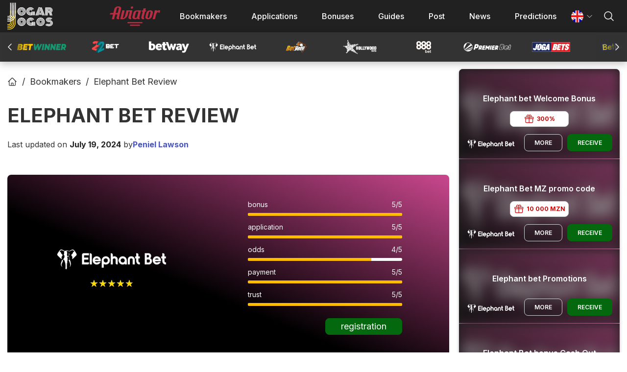

--- FILE ---
content_type: text/html; charset=utf-8
request_url: https://jogar-jogos.com/en/bookmakers/elephant-bet
body_size: 53052
content:
<!DOCTYPE html><html lang="en-MZ"><head><meta charSet="utf-8"/><meta name="viewport" content="width=device-width, initial-scale=1"/><link rel="preload" as="image" imageSrcSet="https://img.jogar-jogos.com/jogarjogosen/wp-content/uploads/sites/7/2023/10/elepant-bet.webp?class=350 1x, https://img.jogar-jogos.com/jogarjogosen/wp-content/uploads/sites/7/2023/10/elepant-bet.webp?class=750 2x" fetchPriority="high"/><link rel="preload" as="image" imageSrcSet="https://img.jogar-jogos.com/jogarjogosen/wp-content/uploads/sites/7/2023/10/elepant-bet.webp?class=750 640w, https://img.jogar-jogos.com/jogarjogosen/wp-content/uploads/sites/7/2023/10/elepant-bet.webp?class=750 750w, https://img.jogar-jogos.com/jogarjogosen/wp-content/uploads/sites/7/2023/10/elepant-bet.webp?class=1000 828w, https://img.jogar-jogos.com/jogarjogosen/wp-content/uploads/sites/7/2023/10/elepant-bet.webp?class=max 1080w, https://img.jogar-jogos.com/jogarjogosen/wp-content/uploads/sites/7/2023/10/elepant-bet.webp?class=max 1200w, https://img.jogar-jogos.com/jogarjogosen/wp-content/uploads/sites/7/2023/10/elepant-bet.webp?class=max 1920w, https://img.jogar-jogos.com/jogarjogosen/wp-content/uploads/sites/7/2023/10/elepant-bet.webp?class=max 2048w, https://img.jogar-jogos.com/jogarjogosen/wp-content/uploads/sites/7/2023/10/elepant-bet.webp?class=max 3840w" imageSizes="100vw" fetchPriority="high"/><link rel="stylesheet" href="/_next/static/css/07dc282f9ce648be.css" data-precedence="next"/><link rel="stylesheet" href="/_next/static/css/bac2d4b4c5922ad4.css" data-precedence="next"/><link rel="stylesheet" href="/_next/static/css/121f27d27c63d3bc.css" data-precedence="next"/><link rel="preload" as="script" fetchPriority="low" href="/_next/static/chunks/webpack-b21e97c1a0134867.js"/><script src="/_next/static/chunks/fd9d1056-4064f3c59c711467.js" async=""></script><script src="/_next/static/chunks/3526-4e37164a2d80ee1b.js" async=""></script><script src="/_next/static/chunks/main-app-d63a4fb6f7cd46e5.js" async=""></script><script src="/_next/static/chunks/9661-9bc9545764107494.js" async=""></script><script src="/_next/static/chunks/3184-e3cbfb163a3885c1.js" async=""></script><script src="/_next/static/chunks/6597-fcb2e9f77091ea84.js" async=""></script><script src="/_next/static/chunks/app/%5Blocale%5D/bookmakers/layout-5ed2b88728d4b469.js" async=""></script><script src="/_next/static/chunks/app/not-found-a7635304c4d6b014.js" async=""></script><script src="/_next/static/chunks/3099-ba27ef913b1e7b96.js" async=""></script><script src="/_next/static/chunks/6823-dc92712d57883fd1.js" async=""></script><script src="/_next/static/chunks/app/%5Blocale%5D/layout-7abf1ddcf0ff2051.js" async=""></script><script src="/_next/static/chunks/3597-4d3aa12ce252ba40.js" async=""></script><script src="/_next/static/chunks/4706-59000b1b2c56595c.js" async=""></script><script src="/_next/static/chunks/app/%5Blocale%5D/bookmakers/%5Bslug%5D/page-63c6fd33c8433ebd.js" async=""></script><title>Elephant Bet Mozambique review - online sports betting</title><meta name="description" content="✨Review of Elephant Bet Mozambique: Discover the best bookmaker! Unmissable offers, generous bonuses and bets on various sports. ⚽🎲 Play and win!"/><link rel="manifest" href="/manifest.json" crossorigin="use-credentials"/><meta name="robots" content="index, follow"/><link rel="canonical" href="https://jogar-jogos.com/en/bookmakers/elephant-bet"/><link rel="alternate" hrefLang="pt" href="https://jogar-jogos.com/bookmakers/elephant-bet"/><link rel="alternate" hrefLang="en" href="https://jogar-jogos.com/en/bookmakers/elephant-bet"/><link rel="alternate" hrefLang="x-default" href="https://jogar-jogos.com/bookmakers/elephant-bet"/><meta property="og:title" content="Elephant Bet Mozambique review - online sports betting"/><meta property="og:description" content="✨Review of Elephant Bet Mozambique: Discover the best bookmaker! Unmissable offers, generous bonuses and bets on various sports. ⚽🎲 Play and win!"/><meta property="og:url" content="https://jogar-jogos.com/en/bookmakers/elephant-bet"/><meta property="og:site_name" content="Jogar Jogos EN"/><meta property="og:locale" content="EN_US"/><meta property="og:image" content="https://img.jogar-jogos.com/wp-content/uploads/sites/7/2024/02/Untitled-16-3.jpg"/><meta property="og:image:type" content="image/jpeg"/><meta property="og:image:width" content="388"/><meta property="og:image:height" content="841"/><meta property="og:type" content="article"/><meta name="twitter:card" content="summary_large_image"/><meta name="twitter:title" content="Elephant Bet Mozambique review - online sports betting"/><meta name="twitter:description" content="✨Review of Elephant Bet Mozambique: Discover the best bookmaker! Unmissable offers, generous bonuses and bets on various sports. ⚽🎲 Play and win!"/><meta name="twitter:image" content="https://img.jogar-jogos.com/wp-content/uploads/sites/7/2024/02/Untitled-16-3.jpg"/><meta name="twitter:image:type" content="image/jpeg"/><meta name="twitter:image:width" content="388"/><meta name="twitter:image:height" content="841"/><link rel="shortcut icon" href="/favicon.ico" type="image/x-icon"/><link rel="icon" href="/favicon-16x16.png" type="image/png" sizes="16x16"/><link rel="icon" href="/favicon-48x48.png" type="image/png" sizes="48x48"/><link rel="icon" href="/favicon-96x96.png" type="image/png" sizes="96x96"/><link rel="icon" href="/android-icon-36x36.png" type="image/png" sizes="36x36"/><link rel="icon" href="/android-icon-48x48.png" type="image/png" sizes="48x48"/><link rel="icon" href="/android-icon-64x64.png" type="image/png" sizes="64x64"/><link rel="icon" href="/android-icon-72x72.png" type="image/png" sizes="72x72"/><link rel="icon" href="/android-icon-96x96.png" type="image/png" sizes="96x96"/><link rel="icon" href="/android-icon-144x144.png" type="image/png" sizes="144x144"/><link rel="icon" href="/android-icon-192x192.png" type="image/png" sizes="192x192"/><link rel="icon" href="/android-icon-512x512.png" type="image/png" sizes="512x512"/><link rel="apple-touch-icon-precomposed" href="/apple-touch-icon.png"/><link rel="apple-touch-icon-precomposed" href="/apple-touch-icon-57x57.png" sizes="57x57"/><link rel="apple-touch-icon-precomposed" href="/apple-touch-icon-60x60.png" sizes="60x60"/><link rel="apple-touch-icon-precomposed" href="/apple-touch-icon-72x72.png" sizes="72x72"/><link rel="apple-touch-icon-precomposed" href="/apple-touch-icon-76x76.png" sizes="76x76"/><link rel="apple-touch-icon-precomposed" href="/apple-touch-icon-114x114.png" sizes="114x114"/><link rel="apple-touch-icon-precomposed" href="/apple-touch-icon-120x120.png" sizes="120x120"/><link rel="apple-touch-icon-precomposed" href="/apple-touch-icon-144x144.png" sizes="144x144"/><link rel="apple-touch-icon-precomposed" href="/apple-touch-icon-152x152.png" sizes="152x152"/><link rel="maskable" href="/maskable-icon.png" sizes="512x512" type="image/png"/><link rel="mask-icon" href="/safari-pinned-tab.svg" color="#212121"/><link rel="icon" href="/icon.svg" type="image/svg+xml"/><meta name="next-size-adjust"/><script src="/_next/static/chunks/polyfills-78c92fac7aa8fdd8.js" noModule=""></script></head><body class="__className_36bd41 min-w-[320px]"><div class="flex min-h-full flex-col"><header class="sticky left-0 top-0 z-50 main:static"><div class="relative mb-[54px] min-w-full rounded-none border-none bg-mainTheme bg-opacity-100 p-0 text-white backdrop:blur-none backdrop:saturate-0 main:mb-60"><div class="container mx-auto flex items-center justify-between py-[10px] lg:py-[5px]"><a aria-label="home page" class="mr-4 cursor-pointer text-14xl font-bold" href="/en"><svg aria-label="home page" class="h-[36px] w-60 main:h-[56px] main:w-[95px]" viewBox="0 0 157 92" fill="none" xmlns="http://www.w3.org/2000/svg"><g clip-path="url(#clip0_1591_4253)"><path d="M137.11 30.33L142.62 30.36C144.88 30.47 145.85 30.01 146.72 29.21C147.59 28.41 147.92 27.25 147.92 25.75C147.92 24.6 147.5 23.67 146.64 22.74C145.78 21.81 144.82 21.34 143.74 21.34L132.75 21.28L132.63 43.26H131.34L131.47 20L143.75 20.07C145.15 20.07 146.44 20.66 147.62 21.82C148.69 22.98 149.22 24.25 149.21 25.76C149.2 27.61 148.65 29.11 147.57 30.14C146.49 31.29 145.19 31.74 142.6 31.73L137.09 31.7" fill="white"></path><path d="M137.11 30.33L142.62 30.36C144.88 30.47 145.85 30.01 146.72 29.21C147.59 28.41 147.92 27.25 147.92 25.75C147.92 24.6 147.5 23.67 146.64 22.74C145.78 21.81 144.82 21.34 143.74 21.34L132.75 21.28L132.63 43.26H131.34L131.47 20L143.75 20.07C145.15 20.07 146.44 20.66 147.62 21.82C148.69 22.98 149.22 24.25 149.21 25.76C149.2 27.61 148.65 29.11 147.57 30.14C146.49 31.29 145.19 31.74 142.6 31.73L137.09 31.7" stroke="white" stroke-miterlimit="10"></path><path d="M137.36 33.48L143.15 33.59C144.51 33.59 145.87 33.25 147.05 32.64C148.23 31.94 149.23 31.05 149.96 29.82C150.69 28.59 151.06 27.25 151.07 25.83C151.07 24.5 150.72 23.25 150 22.1C149.28 20.94 148.38 19.96 147.12 19.33C145.95 18.61 144.59 18.25 143.23 18.24L129.65 18.16L129.52 43.25L128.43 43.27L128.56 17L143.23 17.08C144.77 17.08 146.31 17.45 147.66 18.26C149.01 19.07 150.09 20.14 150.9 21.47C151.71 22.81 152.15 24.23 152.14 25.74C152.14 27.52 151.76 29.02 150.94 30.35C150.21 31.68 149.38 32.74 148.1 33.44L151.16 43.27H149.72L146.84 33.88C146.48 34.06 145.48 34.15 145.3 34.24L148.09 43.27H146.93L144.23 34.51C144.14 34.51 143.29 34.6 142.75 34.6L145.36 43.27H144.01L141.49 34.6L139.67 34.53H139.03L137.33 34.46V33.48H137.36Z" fill="white" stroke="white" stroke-miterlimit="10"></path><path d="M135.71 43.26H134.51L134.62 23.05L143.62 23.1C144.32 23.1 145.02 23.41 145.52 23.91C146.02 24.41 146.31 25.01 146.31 25.71C146.3 27.61 145.39 28.6 143.59 28.59L136.39 28.55V27.35L143.6 27.39C144.1 27.39 144.4 27.29 144.7 27C145 26.71 145.1 26.3 145.11 25.7C145.11 25.3 145.01 25 144.72 24.7C144.42 24.4 144.12 24.3 143.62 24.29L135.82 24.25L135.71 43.25V43.26Z" fill="white" stroke="white" stroke-miterlimit="10"></path><path d="M108.01 36.31L108.59 34.43L113.23 34.46L113.79 36.35L108.02 36.32L108.01 36.31ZM107.22 38.62L107.76 36.9L114.02 36.93L114.54 38.65L107.22 38.61V38.62ZM106.48 40.9L106.99 39.3L114.79 39.34L115.28 40.95L106.48 40.9ZM97.03 43.35H94.59L105.52 16L108.84 16.02L119.47 43.48H117.33L107.27 17.61L97.03 43.35ZM107.18 20.41L108.29 23.78L100.82 43.37L97.95 43.35L107.18 20.4V20.41ZM108.99 24.57L110.23 27.88L104.53 43.5H101.94L108.99 24.57ZM126.43 43.52H124.05L113.09 16.05H115.78L126.43 43.52ZM112.21 16.05L123.05 43.5H120.46L109.75 16.05H112.21Z" fill="white"></path><path d="M142.11 60.8101H139.82C138.79 60.7901 138.11 60.5801 137.77 60.1601C137.32 59.7401 137.09 59.1201 137.09 58.3901C137.09 56.7301 138.36 56.1001 141.1 56.1101C143.61 56.1201 145.68 56.2601 146.93 56.9901L145.78 57.7101C144.87 57.2901 143.38 57.1801 141.1 57.1701C140.07 57.1701 139.27 57.2601 138.93 57.4701C138.59 57.6801 138.36 57.9901 138.35 58.4001C138.34 58.8101 138.46 59.1301 138.69 59.3401C138.92 59.5501 139.26 59.6501 139.83 59.6601H142.23C143.94 59.6801 145.43 60.0001 146.8 60.5301C148.17 61.0601 149.31 61.7901 150.22 62.7301C151.13 63.6701 151.81 64.7101 152.26 65.8601C152.71 67.0001 152.93 68.3501 152.92 69.7001C152.92 70.8401 152.79 71.8801 152.45 72.8101C152.1 73.7401 151.53 74.6701 150.84 75.5001C150.15 76.3301 149.35 77.0501 148.31 77.6701C147.39 78.2901 146.25 78.7001 144.87 79.0001C143.49 79.3001 142.12 79.5001 140.52 79.4901C138.12 79.4801 135.84 79.1501 133.67 78.4101C131.5 77.7801 129.79 76.8301 128.43 75.5801L129.58 74.8601C130.96 75.8001 132.43 76.5901 134.37 77.2301C136.31 77.8701 138.34 77.9901 140.51 78.0001C142.22 78.0001 143.74 77.8701 145.11 77.4701C146.48 77.0601 147.74 76.6301 148.66 75.8101C149.58 74.9901 150.27 74.1601 150.73 73.1201C151.19 72.0801 151.43 70.9401 151.43 69.8001C151.43 68.2401 151.1 66.7901 150.43 65.4301C149.75 64.1801 148.84 63.2101 147.32 62.1801C145.46 61.2201 144.06 60.8301 142.11 60.8201V60.8101Z" fill="white" stroke="white" stroke-width="0.75" stroke-miterlimit="10"></path><path d="M139.84 62.1101L142.05 62.1001C144.34 62.1101 145.84 62.6101 147.84 64.1101C149.35 65.5501 149.941 67.2801 149.931 69.3301C149.921 71.4801 149.49 73.3301 147.72 74.6501C145.96 75.9701 143.61 76.6801 140.45 76.6601C138.34 76.6501 136.47 76.4301 134.6 75.9101C132.85 75.3901 131.79 74.9001 130.62 73.9701L131.68 73.2601C132.73 73.9801 133.55 74.3701 135.19 74.7901C136.83 75.2101 138.58 75.4201 140.34 75.4301C143.03 75.4401 145.15 74.8401 146.56 73.7201C147.97 72.6001 148.699 71.1701 148.709 69.3301C148.709 67.5901 148.24 66.1501 146.96 64.9101C145.79 63.7801 144.04 63.1501 141.82 63.1401H139.59C137.72 63.1201 136.31 62.7001 135.38 61.7701C134.45 60.8401 133.99 59.7101 133.99 58.2801C133.99 56.8501 134.59 55.6201 135.77 54.8101C136.95 53.8901 138.5 53.5901 140.84 53.6101C142.48 53.6101 144 53.8301 145.41 54.1501C146.82 54.4701 148.19 54.8801 149.13 55.5001L148.07 56.2101C146.44 55.2801 144.1 54.7501 141.17 54.7401C139.18 54.7301 137.77 55.0301 136.83 55.7401C135.89 56.4501 135.53 57.2701 135.53 58.4001C135.53 59.5301 135.87 60.3501 136.45 61.0701C137.27 61.5901 138.32 62.1001 139.84 62.1101Z" fill="white" stroke="white" stroke-width="0.75" stroke-miterlimit="10"></path><path d="M139.41 64.429L141.54 64.439C143.43 64.459 144.84 64.8801 145.78 65.8001C146.72 66.7201 147.101 67.7201 147.101 69.1501C147.101 70.5801 146.58 71.9101 145.39 72.7201C144.21 73.6301 142.44 74.1786 140.08 74.1586C138.43 74.1586 136.034 73.8416 135.34 73.6101C134.646 73.3786 133.84 73.1101 132.77 72.5001L133.84 71.7901C135.49 72.7201 137.01 72.7701 140.08 72.7801C142.09 72.7901 143.5 72.4901 144.33 71.7901C145.28 71.0801 145.75 70.2701 145.76 69.1501C145.77 68.0301 145.42 67.2101 144.71 66.5001C144.01 65.7801 143.08 65.8101 141.54 65.8001H139.42C136.71 65.7701 134.57 64.7101 133.05 63.3801C131.52 61.9501 130.83 60.2101 130.84 58.1801C130.85 56.0401 131.69 54.3201 133.46 53.0001C135.24 51.5801 137.6 50.9901 140.79 51.0001C142.91 51.0101 144.8 51.2301 146.57 51.7401C148.34 52.2501 150.17 53.0001 151.34 53.9201L150.27 54.6301C149.21 53.9101 147.62 53.2701 145.97 52.8601C144.32 52.4401 142.67 52.2301 140.78 52.2201C138.07 52.2001 135.94 52.8001 134.52 53.9201C133.1 55.0301 132.38 56.4501 132.37 58.2801C132.37 60.0101 132.94 61.5401 134.23 62.6701C135.4 63.9001 137.17 64.419 139.41 64.429Z" fill="white" stroke="white" stroke-width="0.75" stroke-miterlimit="10"></path><path d="M4.69 75.87L0.09 75.84V73.14L4.7 73.17C6 73.17 7.1 72.68 8.01 71.69C8.92 70.7 9.32 69.4 9.33 67.7L9.55 27.6H12.25L12.03 67.81C12.02 70.21 11.31 72.11 9.9 73.7C8.49 75.09 6.69 75.88 4.69 75.87ZM4.66 81.17L0.06 81.14V78.44L4.67 78.47C7.47 78.49 9.78 77.4 11.79 75.31C13.8 73.22 14.72 70.63 14.73 67.73L14.95 27.63H17.65L17.43 67.84C17.41 71.54 16.19 74.73 13.68 77.32C11.17 79.91 8.16 81.19 4.66 81.17ZM4.63 86.57L0.03 86.54V83.84L4.64 83.87C8.94 83.89 12.55 82.31 15.57 79.23C18.59 76.05 20.11 72.26 20.13 67.86L20.35 27.66H23.05L22.83 67.87C22.81 71.27 21.99 74.47 20.38 77.36C18.77 80.25 16.55 82.54 13.74 84.22C10.93 85.7 7.83 86.59 4.63 86.57ZM4.6 91.97L0 91.94V89.24L4.61 89.27C7.41 89.29 10.11 88.7 12.72 87.61C15.33 86.52 17.53 84.94 19.35 83.05C21.26 81.16 22.67 78.87 23.79 76.17C24.9 73.48 25.42 70.78 25.44 67.88L25.66 27.68H28.36L28.14 67.89C28.12 71.19 27.5 74.29 26.19 77.28C24.97 80.27 23.26 82.86 21.15 85.05C19.04 87.24 16.53 88.92 13.62 90.11C10.81 91.29 7.71 91.98 4.61 91.96L4.6 91.97Z" fill="#FFD600"></path><path d="M4.83999 48.27L0.239994 48.24V45.54L4.84999 45.57C6.14999 45.57 7.24999 45.08 8.15999 44.09C9.06999 43.1 9.46999 41.8 9.47999 40.1L9.69999 0H12.4L12.18 40.21C12.17 42.61 11.46 44.51 10.05 46.1C8.63999 47.49 6.83999 48.28 4.83999 48.27ZM4.80999 53.67L0.209994 53.64V50.94L4.81999 50.97C7.61999 50.99 9.92999 49.9 11.94 47.81C13.95 45.72 14.87 43.13 14.88 40.23L15.11 0.03H17.81L17.59 40.24C17.57 43.94 16.35 47.13 13.84 49.72C11.33 52.31 8.31999 53.69 4.81999 53.67H4.80999ZM4.77999 58.97L0.179994 58.94V56.24L4.78999 56.27C9.08999 56.29 12.7 54.71 15.72 51.63C18.74 48.45 20.26 44.66 20.28 40.26L20.51 0.06H23.21L22.99 40.27C22.97 43.67 22.15 46.87 20.54 49.76C18.93 52.65 16.71 54.94 13.9 56.62C11.09 58.2 7.98999 58.99 4.78999 58.97H4.77999ZM4.74999 64.37L0.149994 64.34V61.64L4.75999 61.67C7.55999 61.69 10.26 61.1 12.87 60.01C15.48 58.92 17.68 57.34 19.5 55.45C21.41 53.56 22.82 51.27 23.94 48.57C25.06 45.87 25.57 43.18 25.59 40.28L25.81 0.09H28.51L28.29 40.3C28.27 43.6 27.65 46.7 26.34 49.69C25.12 52.68 23.41 55.27 21.3 57.46C19.19 59.65 16.68 61.33 13.77 62.52C10.96 63.8 7.85999 64.39 4.75999 64.37H4.74999Z" fill="white"></path><path d="M48 51C40.2699 51 34 57.2699 34 65C34 72.7301 40.2699 79 48 79C55.7301 79 62 72.7301 62 65C62 57.2699 55.7301 51 48 51ZM48.0286 76.4615C41.7301 76.4615 36.6244 71.3558 36.6244 65.0573C36.6244 58.7587 41.7301 53.653 48.0286 53.653C54.3272 53.653 59.4329 58.7587 59.4329 65.0573C59.4329 71.3558 54.3272 76.4615 48.0286 76.4615Z" fill="white"></path><path d="M48 55C42.4765 55 38 59.4765 38 65C38 70.5235 42.4765 75 48 75C53.5235 75 58 70.5235 58 65C58 59.4765 53.5235 55 48 55ZM48.0288 72.6849C43.8213 72.6849 40.4111 69.2747 40.4111 65.0672C40.4111 60.8597 43.8213 57.4496 48.0288 57.4496C52.2363 57.4496 55.6465 60.8597 55.6465 65.0672C55.6465 69.2747 52.2363 72.6849 48.0288 72.6849Z" fill="white"></path><path d="M48.135 59C44.7451 59 42 61.6847 42 65C42 68.3152 44.7451 71 48.135 71C51.5248 71 54.2699 68.3152 54.2699 65C54.2699 61.6847 51.5248 59 48.135 59ZM48.135 68.9254C45.9201 68.9254 44.1316 67.1763 44.1316 65.0102C44.1316 62.8441 45.9201 61.0949 48.135 61.0949C50.3498 61.0949 52.1383 62.8441 52.1383 65.0102C52.1383 67.1763 50.3498 68.9254 48.135 68.9254Z" fill="white"></path><path d="M112 51C104.27 51 98 57.2699 98 65C98 72.7301 104.27 79 112 79C119.73 79 126 72.7301 126 65C126 57.2699 119.73 51 112 51ZM112.029 76.4615C105.73 76.4615 100.624 71.3558 100.624 65.0573C100.624 58.7587 105.73 53.653 112.029 53.653C118.327 53.653 123.433 58.7587 123.433 65.0573C123.433 71.3558 118.327 76.4615 112.029 76.4615Z" fill="white"></path><path d="M112 55C106.476 55 102 59.4765 102 65C102 70.5235 106.476 75 112 75C117.524 75 122 70.5235 122 65C122 59.4765 117.524 55 112 55ZM112.029 72.6849C107.821 72.6849 104.411 69.2747 104.411 65.0672C104.411 60.8597 107.821 57.4496 112.029 57.4496C116.236 57.4496 119.646 60.8597 119.646 65.0672C119.646 69.2747 116.236 72.6849 112.029 72.6849Z" fill="white"></path><path d="M112.135 59C108.745 59 106 61.6847 106 65C106 68.3152 108.745 71 112.135 71C115.525 71 118.27 68.3152 118.27 65C118.27 61.6847 115.525 59 112.135 59ZM112.135 68.9254C109.92 68.9254 108.132 67.1763 108.132 65.0102C108.132 62.8441 109.92 61.0949 112.135 61.0949C114.35 61.0949 116.138 62.8441 116.138 65.0102C116.138 67.1763 114.35 68.9254 112.135 68.9254Z" fill="white"></path><path d="M48 16C40.2699 16 34 22.2699 34 30C34 37.7301 40.2699 44 48 44C55.7301 44 62 37.7301 62 30C62 22.2699 55.7301 16 48 16ZM48.0286 41.4615C41.7301 41.4615 36.6244 36.3558 36.6244 30.0573C36.6244 23.7587 41.7301 18.653 48.0286 18.653C54.3272 18.653 59.4329 23.7587 59.4329 30.0573C59.4329 36.3558 54.3272 41.4615 48.0286 41.4615Z" fill="white"></path><path d="M48 20C42.4765 20 38 24.4765 38 30C38 35.5235 42.4765 40 48 40C53.5235 40 58 35.5235 58 30C58 24.4765 53.5235 20 48 20ZM48.0288 37.6849C43.8213 37.6849 40.4111 34.2747 40.4111 30.0672C40.4111 25.8597 43.8213 22.4496 48.0288 22.4496C52.2363 22.4496 55.6465 25.8597 55.6465 30.0672C55.6465 34.2747 52.2363 37.6849 48.0288 37.6849Z" fill="white"></path><path d="M48.135 24C44.7451 24 42 26.6847 42 30C42 33.3152 44.7451 36 48.135 36C51.5248 36 54.2699 33.3152 54.2699 30C54.2699 26.6847 51.5248 24 48.135 24ZM48.135 33.9254C45.9201 33.9254 44.1316 32.1763 44.1316 30.0102C44.1316 27.8441 45.9201 26.0949 48.135 26.0949C50.3498 26.0949 52.1383 27.8441 52.1383 30.0102C52.1383 32.1763 50.3498 33.9254 48.135 33.9254Z" fill="white"></path><path d="M78.99 75.9C72.71 75.9 67.61 70.9 67.61 64.74C67.61 58.58 72.7 53.58 78.99 53.58C82.89 53.58 86.32 55.51 88.37 58.44C89.05 57.92 89.74 57.4 90.42 56.89C87.9 53.33 83.71 51 78.96 51C71.25 51 65 57.13 65 64.69C65 72.25 71.25 78.38 78.96 78.38C80.48 78.38 82.33 78.12 83.69 77.68C83.63 76.93 83.76 76.12 83.69 75.17C82.41 75.66 80.44 75.9 78.99 75.9Z" fill="white"></path><path d="M78.65 72.34C74.6 72.34 71.31 68.88 71.31 64.61C71.31 60.34 74.6 56.88 78.65 56.88C81.25 56.88 83.53 58.31 84.83 60.45C85.44 59.95 86.05 59.45 86.66 58.96C84.93 56.21 81.98 54.67 78.61 54.67C73.29 54.67 68.97 58.94 68.97 64.55C68.97 70.16 73.29 74.71 78.61 74.71C80.04 74.71 81.93 74.53 83.33 74.07C83.27 73.28 83.42 72.52 83.35 71.61C82.24 72.31 80.03 72.36 78.64 72.36L78.65 72.34Z" fill="white"></path><path d="M84.02 67.19C84.04 69.43 80.29 68.89 78.72 68.73C75.86 68.45 74.72 66.85 74.72 64.52C74.72 62.19 76.51 60.31 78.72 60.31C80.3 60.31 81.66 61.28 82.31 62.68C82.88 62.21 83.46 61.75 84.03 61.28C82.97 59.36 80.99 58.06 78.73 58.06C75.34 58.06 72.59 60.95 72.59 64.51C72.59 68.07 74.52 70.78 78.73 70.96C80.58 71.04 82.95 71.09 84.03 70.07C84.05 69.54 84.03 69.11 84.03 68.5C84.04 67.8 84.05 68.06 84.03 67.18L84.02 67.19Z" fill="white"></path><path d="M85.59 78.31V65.31H82.59V78.31H85.59Z" fill="white"></path><path d="M89.59 78.31V65.31H86.59V78.31H89.59Z" fill="white"></path><path d="M93.59 78.31V65.31H90.59V78.31H93.59Z" fill="white"></path><path d="M77.99 40.9C71.71 40.9 66.61 35.9 66.61 29.74C66.61 23.58 71.7 18.58 77.99 18.58C81.89 18.58 85.32 20.51 87.37 23.44C88.05 22.92 88.74 22.4 89.42 21.89C86.9 18.33 82.71 16 77.96 16C70.25 16 64 22.13 64 29.69C64 37.25 70.25 43.38 77.96 43.38C79.48 43.38 81.33 43.12 82.69 42.68C82.63 41.93 82.76 41.12 82.69 40.17C81.41 40.66 79.44 40.9 77.99 40.9Z" fill="white"></path><path d="M77.65 37.34C73.6 37.34 70.31 33.88 70.31 29.61C70.31 25.34 73.6 21.88 77.65 21.88C80.25 21.88 82.53 23.31 83.83 25.45C84.44 24.95 85.05 24.45 85.66 23.96C83.93 21.21 80.98 19.67 77.61 19.67C72.29 19.67 67.97 23.94 67.97 29.55C67.97 35.16 72.29 39.71 77.61 39.71C79.04 39.71 80.93 39.53 82.33 39.07C82.27 38.28 82.42 37.52 82.35 36.61C81.24 37.31 79.03 37.36 77.64 37.36L77.65 37.34Z" fill="white"></path><path d="M83.02 32.19C83.04 34.43 79.29 33.89 77.72 33.73C74.86 33.45 73.72 31.85 73.72 29.52C73.72 27.19 75.51 25.31 77.72 25.31C79.3 25.31 80.66 26.28 81.31 27.68C81.88 27.21 82.46 26.75 83.03 26.28C81.97 24.36 79.99 23.06 77.73 23.06C74.34 23.06 71.59 25.95 71.59 29.51C71.59 33.07 73.52 35.78 77.73 35.96C79.58 36.04 81.95 36.09 83.03 35.07C83.05 34.54 83.03 34.11 83.03 33.5C83.04 32.8 83.05 33.06 83.03 32.18L83.02 32.19Z" fill="white"></path><path d="M84.59 43.31V30.31H81.59V43.31H84.59Z" fill="white"></path><path d="M88.59 43.31V30.31H85.59V43.31H88.59Z" fill="white"></path><path d="M92.59 43.31V30.31H89.59V43.31H92.59Z" fill="white"></path></g><defs><clipPath id="clip0_1591_4253"><rect width="156.63" height="91.97" fill="white"></rect></clipPath></defs></svg></a><div class="flex w-full grow items-center justify-end tablet:relative 1140px:mr-10"><a class="mr-15 tablet:mr-40 1140px:mr-20 desktop:mr-30" href="/en/posts/category/aviator"><svg width="305" height="118" viewBox="0 0 305 118" fill="none" xmlns="http://www.w3.org/2000/svg" class="h-30 w-auto main:h-40"><path d="M56.4551 64.6726L68.3947 16.0245L68.3709 16.09C68.7816 14.7981 69.627 12.3125 68.7816 9.20189C67.5076 4.50764 63.3789 2.39418 62.1882 1.78396C60.8487 1.09932 58.6222 0.236075 53.9487 0.253935C48.3198 0.274772 40.4018 0.307521 34.0525 6.13887C30.2602 9.62459 28.4533 13.8693 27.5782 17.0872C27.5782 17.0872 22.869 36.275 22.5148 38.0431C22.4553 38.3378 22.3898 38.5819 22.3213 38.7873C22.1159 39.4064 21.5117 39.8053 20.8598 39.7815C18.2165 39.6773 8.99168 39.3588 6.32754 39.8113C3.20796 40.3411 0.793856 44.8746 0.156843 46.7559C-0.48017 48.6402 1.02902 48.4616 1.02902 48.4616C1.02902 48.4616 14.8617 48.4616 17.6271 48.4616C20.3924 48.4616 19.6274 49.6373 19.6274 49.6373L13.1769 75.2876C13.0608 75.7549 13.0013 76.1121 12.9805 76.3889C12.9418 76.8533 13.3019 77.2492 13.7663 77.2552C16.1119 77.279 23.8722 77.1926 25.2206 77.2492C26.3964 77.2998 26.6911 76.0079 26.6911 76.0079C26.6911 76.0079 32.2576 53.2481 33.0494 50.581C33.3649 49.5213 33.6596 48.9616 33.8739 48.667C34.0257 48.4586 34.2758 48.3455 34.5347 48.3455C36.1689 48.3574 43.8042 48.408 45.1169 48.4616C46.5874 48.5211 46.001 49.816 46.001 49.816L42.7623 62.8241C42.7623 62.8241 40.4673 69.358 42.0568 72.9479C43.6464 76.5378 48.5312 77.1867 52.6509 77.2433C56.7707 77.2998 56.3599 76.889 56.595 76.1836C56.7826 75.6239 57.4523 72.168 57.7202 70.7689C57.7768 70.4653 57.6012 70.1647 57.3065 70.0754C56.9254 69.9622 56.4015 69.7241 55.9491 69.2389C55.3299 68.5781 55.8062 66.8218 56.0801 65.9854C56.2229 65.5567 56.345 65.1162 56.4551 64.6726ZM55.1454 13.6074C54.3119 16.7716 49.1325 37.2394 49.1325 37.2394C49.1325 37.2394 48.9568 39.4302 46.2391 39.6505C43.5214 39.8708 36.6839 39.6505 36.6839 39.6505C36.6839 39.6505 35.6361 39.6714 36.0261 38.2039L42.3932 14.2414C42.7653 12.8454 43.4172 11.5386 44.334 10.4223C45.6765 8.78812 47.784 7.02295 50.0076 6.95448C51.9454 6.89495 53.0915 7.70164 53.791 8.57381C54.8239 9.8657 55.3061 11.0504 55.2555 12.8841C55.2525 13.0835 55.199 13.4109 55.1454 13.6074Z" fill="#B82D41"></path><path d="M75.7173 24.9068L63.7956 75.0492C63.7063 75.3558 63.62 75.591 63.5366 75.8619C63.2151 76.9216 64.0486 77.2609 65.5102 77.2609H77.8158C80.3818 77.1359 81.6647 76.9186 83.9627 76.3768C88.4337 75.3201 95.4647 71.8403 100.12 66.4644C105.237 60.5587 105.946 58.2279 107.779 54.0963C109.39 50.4677 112.762 34.2536 112.762 34.2536L113.218 32.2562C113.218 32.2562 113.721 31.0358 115.129 30.9703C116.555 30.9048 119.641 31.0655 120.543 31.0685C120.951 31.0685 121.299 31.3721 121.344 31.777C121.365 31.9675 121.353 32.2116 121.291 32.5182C120.924 34.2625 113.483 63.458 113.483 63.458C113.483 63.458 111.479 70.5157 115.62 73.9211C117.59 75.5404 120.127 76.3977 123.964 77.0972C125.011 77.2877 126.312 77.3085 127.137 77.2431C127.86 77.1865 128.5 76.7519 128.816 76.097C128.95 75.8202 129.084 75.4689 129.214 75.0314C129.771 73.1322 130.021 71.9624 130.113 71.501C130.17 71.2152 130.17 70.9176 130.09 70.6378C129.994 70.2954 129.768 69.8966 129.253 69.6793C127.887 69.1048 126.762 68.2683 126.821 67.0389C126.881 65.8096 129.881 53.745 129.881 53.745L134.323 36.0069L137.037 24.9306C137.085 24.7311 137.082 24.5198 137.002 24.3323C136.885 24.0644 136.609 23.7726 135.942 23.8232C134.355 23.9453 102.537 23.8232 102.537 23.8232C102.537 23.8232 101.278 23.6446 100.948 25.1151C100.617 26.5856 93.1458 56.6592 93.1458 56.6592C93.1458 56.6592 91.6515 63.8688 87.4842 67.158C84.1949 69.7537 81.2897 70.3431 80.1287 70.2865C78.9678 70.23 78.7446 70.3609 79.1315 69.0125C79.5185 67.667 84.445 48.4435 84.445 48.4435L89.3357 28.9521L90.3984 24.9187C90.3984 24.9187 90.702 24.0078 89.2404 24.0078C87.9455 24.0078 79.325 23.8441 77.3574 23.8054C76.8038 23.7935 76.262 24.0227 75.9286 24.4662C75.8959 24.5108 75.8631 24.5585 75.8304 24.6091C75.7768 24.7014 75.7441 24.8055 75.7173 24.9068Z" fill="#B82D41"></path><path d="M188.213 23.8083C188.213 23.8083 163.869 23.9392 161.783 24.1714C159.696 24.4036 157.377 24.9454 153.513 26.7224C149.65 28.4995 146.852 31.3363 145.476 33.5242C144.298 35.3936 142.538 40.7873 141.613 45.0381C140.943 48.119 138.856 56.2185 137.761 60.4454C137.302 62.2136 136.996 64.0175 136.844 65.8392C136.808 66.2798 136.752 66.6132 136.752 66.9257C136.752 69.1969 138.073 71.3193 138.871 72.1975C139.523 72.9178 140.55 73.6144 141.675 74.2365C144.813 75.9749 148.337 76.8887 151.921 77.0257C153.266 77.0763 154.618 77.1656 155.422 77.1179C156.371 77.0614 159.931 76.6417 161.726 75.4063C163.465 74.2097 165.197 72.5338 166.129 73.8019C166.551 74.3764 168.257 75.1652 169.85 75.8082C171.698 76.5524 173.666 76.9631 175.657 77.0316C176.982 77.0763 178.405 77.1209 179.015 77.1209C180.292 77.1209 180.405 76.4541 180.405 76.4541C180.405 76.4541 181.337 72.7839 181.542 71.6021C181.59 71.3223 181.587 71.0872 181.59 70.8996C181.599 70.4501 181.301 70.0513 180.866 69.9233C180.631 69.8548 180.283 69.8131 179.857 69.6137C178.494 68.9796 178.616 68.3664 178.699 67.6491C178.723 67.4377 178.747 67.2264 178.765 67.015C178.979 64.6783 179.375 62.3595 180.024 60.1031L182.637 50.9915C182.637 50.9915 188.82 26.7254 189.13 25.1805C189.448 23.6297 188.213 23.8083 188.213 23.8083ZM173.267 32.4466C172.942 34.31 166.039 60.9009 166.039 60.9009C166.039 60.9009 164.319 69.2773 158.467 69.7357C155.725 69.95 153.895 69.4142 152.722 68.7832C151.412 68.0777 150.65 66.6519 150.739 65.1665C150.739 65.1457 150.742 65.1218 150.742 65.101C150.79 64.3777 150.912 63.6603 151.084 62.9548L158.005 34.7417C158.005 34.7417 159.038 31.3006 162.366 31.1845C164.944 31.0952 170.442 31.1071 170.832 31.0952C171.085 31.0893 171.677 31.0565 172.088 31.1101C172.541 31.1696 173.422 31.5596 173.267 32.4466Z" fill="#B82D41"></path><path d="M204.799 11.7196H217.527C217.527 11.7196 218.447 11.5142 218.066 12.9758C217.744 14.2081 216.277 20.3729 215.673 22.2244C215.58 22.5072 215.467 22.7483 215.42 23.0281C215.36 23.3764 215.458 23.9717 216.051 23.9955C217.232 24.0402 220.465 24.1681 220.465 24.1681C220.465 24.1681 221.269 24.2753 221.022 25.21C220.766 26.1744 220.12 28.5826 219.792 29.8001C219.638 30.3775 219.233 30.8687 218.679 31.0949C218.45 31.1872 218.188 31.2884 217.893 31.2944C216.828 31.3152 215.521 31.3063 214.845 31.2497C214.616 31.2319 214.381 31.2289 214.146 31.211C213.309 31.1455 213.104 31.7885 212.97 32.3719C212.61 33.9466 205.215 63.8505 205.215 63.8505C205.215 63.8505 204.528 67.0028 205.138 68.2441C205.439 68.8543 205.805 69.661 207.052 69.7741C207.445 69.8099 207.772 69.8515 207.975 69.8783C208.091 69.8932 208.177 69.9855 208.186 70.1016C208.204 70.298 208.21 70.563 208.198 70.7564C208.156 71.5512 207.195 75.284 206.927 76.314C206.879 76.4985 206.748 76.6473 206.573 76.7218C206.272 76.8468 205.71 77.0224 204.778 77.1325C203.48 77.2844 201.658 77.2516 200.426 77.204C199.051 77.1504 197.69 76.8765 196.416 76.3616C194.94 75.7633 193.219 74.7542 192.294 73.111C190.463 69.8575 190.409 66.4164 191.338 62.7819C192.267 59.1473 199.092 32.7142 199.092 32.7142C199.092 32.7142 199.524 31.1753 197.923 31.1902C196.321 31.2051 193.118 31.1455 193.118 31.1455C193.118 31.1455 192.535 31.0264 192.758 30.0828C192.981 29.1392 194.044 24.7694 194.044 24.7694C194.044 24.7694 194.029 24.0372 195.062 24.0223C196.095 24.0074 200.209 24.0074 200.209 24.0074H200.777C200.777 24.0074 201.676 23.8586 202.138 21.0307C202.599 18.2028 203.977 12.3358 203.977 12.3358C203.977 12.3358 204.001 11.7196 204.799 11.7196Z" fill="#B82D41"></path><path d="M260.249 32.655C260.056 32.0418 259.356 30.0266 257.519 28.1245C255.349 25.8771 252.882 25.124 250.983 24.5733C247.673 23.6118 244.97 23.7785 242.487 23.9541C240.814 24.0732 237.707 24.2934 234.352 25.5496C234.158 25.6211 233.968 25.6955 233.78 25.7729C227.598 28.2882 223.046 33.6909 221.379 40.1563L215.405 63.3388C215.191 64.2229 214.956 65.6755 215.25 67.405C215.753 70.3549 217.462 72.2064 218.135 72.9148C220.534 75.442 223.403 76.1326 225.651 76.6744C229.068 77.496 231.842 77.234 234.248 76.984C235.057 76.9006 238.644 76.5285 241.749 75.3379C244.785 74.174 247.235 72.2748 249.158 70.2596C252.158 67.1162 254.23 63.2048 255.299 58.9958L260.606 38.1172C260.791 37.0903 261.011 35.0423 260.249 32.655ZM246.687 36.9295L241.121 60.5377C240.752 62.1035 240.222 63.6275 239.501 65.0653C238.483 67.0984 236.888 69.4023 234.712 70.0155C234.367 70.1138 233.566 70.3281 232.61 70.1078C230.131 69.5333 229.22 66.6191 229.184 66.4971C228.765 65.0861 229.023 63.8419 229.229 63.1691C229.285 62.9875 229.333 62.806 229.381 62.6214L235.912 37.4504C236.26 36.108 236.867 34.8399 237.751 33.7742C238.561 32.7979 239.707 31.8423 241.249 31.4435C241.916 31.2708 243.463 30.869 244.86 31.7173C246.538 32.7383 246.788 34.8339 246.824 35.1911C246.899 35.9204 246.791 36.5306 246.687 36.9295Z" fill="#B82D41"></path><path d="M273.605 23.8175H285.339C285.339 23.8175 286.899 23.7461 286.56 24.9665C286.22 26.1869 285.875 27.1901 285.875 27.1901C285.875 27.1901 285.321 28.8541 286.911 27.8926C288.5 26.9311 292.418 23.9157 297.925 23.8145C301.905 23.7431 303.702 23.7758 304.393 23.7966C304.795 23.8115 305.087 24.1955 304.976 24.5795C304.973 24.5855 304.973 24.5944 304.97 24.6004C304.697 25.4904 301.622 37.6472 301.622 37.6472C301.622 37.6472 301.315 38.6295 300.401 38.7188C299.223 38.8319 294.561 38.7188 294.561 38.7188C294.561 38.7188 293.489 38.6087 293.748 37.6472C293.939 36.9388 294.493 34.7807 294.769 33.6971C294.85 33.3876 294.942 33.084 295.037 32.7803C295.189 32.2922 295.299 31.4259 293.748 32.2862C291.68 33.4322 285.991 37.4835 284.396 39.975C282.845 42.398 282.937 42.2879 281.55 45.6307C280.21 48.8604 278.665 55.7961 278.665 55.7961L273.998 74.2934C273.894 74.7041 273.81 75.1209 273.715 75.5346C273.608 76.0049 273.179 76.9545 271.459 77.0111C269.39 77.0766 262.041 77.1956 260.639 77.2194C260.427 77.2224 260.222 77.1599 260.058 77.023C259.704 76.7283 259.281 76.0436 259.814 74.5345C260.627 72.2424 266.69 47.7353 266.69 47.7353L272.307 25.2255C272.31 25.2344 272.495 23.8175 273.605 23.8175Z" fill="#B82D41"></path><path d="M111.81 94.5259H192.874C193.386 94.5259 193.901 94.5527 194.407 94.6241C194.851 94.6867 195.262 94.773 195.786 94.9218C196.982 95.2612 198.221 95.9756 198.218 97.8896C198.212 100.842 196.905 101.59 194.565 101.777C192.362 101.953 119.951 101.798 111.417 101.78C111.036 101.78 110.655 101.792 110.274 101.807C109.402 101.837 107.077 101.602 107.038 98.1962C107 94.7045 109.798 94.4872 110.729 94.511C111.09 94.514 111.45 94.5259 111.81 94.5259Z" fill="#B82D41"></path><path d="M125.535 109.891H179.101C179.44 109.891 179.78 109.918 180.113 109.99C180.408 110.052 180.679 110.138 181.024 110.287C181.813 110.627 182.634 111.341 182.631 113.255C182.628 116.208 181.765 116.955 180.217 117.143C178.762 117.318 130.914 117.163 125.273 117.146C125.02 117.146 124.77 117.157 124.517 117.172C123.943 117.202 122.404 116.967 122.38 113.562C122.353 110.07 124.202 109.853 124.818 109.877C125.062 109.882 125.3 109.891 125.535 109.891Z" fill="#B82D41"></path><path d="M127.667 5.79639C128.545 3.39419 130.614 1.22716 133.338 0.399634C134.165 0.149591 135.496 -0.237381 137.094 0.194241C139.976 0.974136 141.122 3.7008 141.193 3.88237C142.312 6.67154 140.889 9.22554 140.443 10.0322C140.285 10.318 138.344 13.6727 134.43 14.2681C133.525 14.405 131.325 14.7414 129.441 13.3126C127.429 11.7855 127.226 9.34462 127.188 8.87132C127.072 7.45739 127.45 6.3828 127.667 5.79639Z" fill="#B82D41"></path></svg></a><div class="hidden 1140px:mr-20 1140px:block"><ul class="mb-[20px] mt-[10px] flex flex-col items-center justify-center lg:my-0 lg:flex-row"><li class="w-1/2 border-b-[1px] border-b-[rgba(255,255,255,.32)] last:mr-0 last:border-b-0 lg:w-full lg:border-b-0 laptop:mr-20 desktop:mr-30"><a class="hover:text-blue-600 flex items-center justify-center whitespace-nowrap p-[10px] text-15xl font-medium transition-colors 1124px:text-16xl" href="/en/bookmakers">Bookmakers</a></li><li class="w-1/2 border-b-[1px] border-b-[rgba(255,255,255,.32)] last:mr-0 last:border-b-0 lg:w-full lg:border-b-0 laptop:mr-20 desktop:mr-30"><a class="hover:text-blue-600 flex items-center justify-center whitespace-nowrap p-[10px] text-15xl font-medium transition-colors 1124px:text-16xl" href="/en/bookmaker-applications">Applications</a></li><li class="w-1/2 border-b-[1px] border-b-[rgba(255,255,255,.32)] last:mr-0 last:border-b-0 lg:w-full lg:border-b-0 laptop:mr-20 desktop:mr-30"><a class="hover:text-blue-600 flex items-center justify-center whitespace-nowrap p-[10px] text-15xl font-medium transition-colors 1124px:text-16xl" href="/en/bookmaker-bonuses">Bonuses</a></li><li class="w-1/2 border-b-[1px] border-b-[rgba(255,255,255,.32)] last:mr-0 last:border-b-0 lg:w-full lg:border-b-0 laptop:mr-20 desktop:mr-30"><a class="hover:text-blue-600 flex items-center justify-center whitespace-nowrap p-[10px] text-15xl font-medium transition-colors 1124px:text-16xl" href="/en/bookmaker-guides">Guides</a></li><li class="w-1/2 border-b-[1px] border-b-[rgba(255,255,255,.32)] last:mr-0 last:border-b-0 lg:w-full lg:border-b-0 laptop:mr-20 desktop:mr-30"><a class="hover:text-blue-600 flex items-center justify-center whitespace-nowrap p-[10px] text-15xl font-medium transition-colors 1124px:text-16xl" href="/en/posts">Post</a></li><li class="w-1/2 border-b-[1px] border-b-[rgba(255,255,255,.32)] last:mr-0 last:border-b-0 lg:w-full lg:border-b-0 laptop:mr-20 desktop:mr-30"><a class="hover:text-blue-600 flex items-center justify-center whitespace-nowrap p-[10px] text-15xl font-medium transition-colors 1124px:text-16xl" href="/en/news">News</a></li><li class="w-1/2 border-b-[1px] border-b-[rgba(255,255,255,.32)] last:mr-0 last:border-b-0 lg:w-full lg:border-b-0 laptop:mr-20 desktop:mr-30"><a class="hover:text-blue-600 flex items-center justify-center whitespace-nowrap p-[10px] text-15xl font-medium transition-colors 1124px:text-16xl" href="/en/predictions">Predictions</a></li></ul></div><div class="relative mr-10 tablet:mr-40 1140px:mr-20"><p class="sr-only">Change language</p><div class="flex cursor-pointer items-center"><div class="fflag fflag-EN ff-round ff-lg"></div><svg xmlns="http://www.w3.org/2000/svg" fill="none" viewBox="0 0 24 24" stroke-width="1.5" stroke="currentColor" aria-hidden="true" class="ml-[5px] h-auto w-15 rotate-0 transition-translate duration-300"><path stroke-linecap="round" stroke-linejoin="round" d="M19.5 8.25l-7.5 7.5-7.5-7.5"></path></svg></div></div><div class="h-[24px] w-[24px] text-mainTheme max-1140px:mr-[16px]"><div class="flex items-center rounded-lg absolute right-[55px] top-1/2 h-[24px] w-[24px] -translate-y-1/2 1140px:right-0 transition-all duration-300"><button aria-label="open search" class="relative z-20 left-0"><svg xmlns="http://www.w3.org/2000/svg" fill="none" viewBox="0 0 24 24" stroke-width="1.5" stroke="currentColor" aria-hidden="true" class="h-auto w-[24px] text-white"><path stroke-linecap="round" stroke-linejoin="round" d="M21 21l-5.197-5.197m0 0A7.5 7.5 0 105.196 5.196a7.5 7.5 0 0010.607 10.607z"></path></svg></button><div class="h-0 w-0 overflow-hidden transition-all duration-300"><input id="search-input" type="text" class="absolute bottom-0 right-0 top-0 z-10 text-base outline-none w-0 bg-none transition-all duration-300" placeholder="search" value=""/><button class="absolute right-[20px] top-1/2 z-10 -translate-y-1/2" aria-label="close search"><svg xmlns="http://www.w3.org/2000/svg" fill="none" viewBox="0 0 24 24" stroke-width="1.5" stroke="currentColor" aria-hidden="true" class="h-0 w-0 text-white transition-all duration-200"><path stroke-linecap="round" stroke-linejoin="round" d="M6 18L18 6M6 6l12 12"></path></svg></button></div></div></div><button aria-label="Open menu" class="text-inherit hover:bg-transparent focus:bg-transparent active:bg-transparent 1140px:hidden"><svg xmlns="http://www.w3.org/2000/svg" fill="none" viewBox="0 0 24 24" stroke-width="2" stroke="currentColor" aria-hidden="true" class="h-auto w-[24px]"><path stroke-linecap="round" stroke-linejoin="round" d="M3.75 6.75h16.5M3.75 12h16.5m-16.5 5.25h16.5"></path></svg></button></div></div><div class="absolute w-full"><div class="left-0 top-[54px] z-10 block w-full basis-full overflow-hidden bg-mainTheme h-0"><ul class="mb-[20px] mt-[10px] flex flex-col items-center justify-center lg:my-0 lg:flex-row"><li class="w-1/2 border-b-[1px] border-b-[rgba(255,255,255,.32)] last:mr-0 last:border-b-0 lg:w-full lg:border-b-0 laptop:mr-20 desktop:mr-30"><a class="hover:text-blue-600 flex items-center justify-center whitespace-nowrap p-[10px] text-15xl font-medium transition-colors 1124px:text-16xl" href="/en/bookmakers">Bookmakers</a></li><li class="w-1/2 border-b-[1px] border-b-[rgba(255,255,255,.32)] last:mr-0 last:border-b-0 lg:w-full lg:border-b-0 laptop:mr-20 desktop:mr-30"><a class="hover:text-blue-600 flex items-center justify-center whitespace-nowrap p-[10px] text-15xl font-medium transition-colors 1124px:text-16xl" href="/en/bookmaker-applications">Applications</a></li><li class="w-1/2 border-b-[1px] border-b-[rgba(255,255,255,.32)] last:mr-0 last:border-b-0 lg:w-full lg:border-b-0 laptop:mr-20 desktop:mr-30"><a class="hover:text-blue-600 flex items-center justify-center whitespace-nowrap p-[10px] text-15xl font-medium transition-colors 1124px:text-16xl" href="/en/bookmaker-bonuses">Bonuses</a></li><li class="w-1/2 border-b-[1px] border-b-[rgba(255,255,255,.32)] last:mr-0 last:border-b-0 lg:w-full lg:border-b-0 laptop:mr-20 desktop:mr-30"><a class="hover:text-blue-600 flex items-center justify-center whitespace-nowrap p-[10px] text-15xl font-medium transition-colors 1124px:text-16xl" href="/en/bookmaker-guides">Guides</a></li><li class="w-1/2 border-b-[1px] border-b-[rgba(255,255,255,.32)] last:mr-0 last:border-b-0 lg:w-full lg:border-b-0 laptop:mr-20 desktop:mr-30"><a class="hover:text-blue-600 flex items-center justify-center whitespace-nowrap p-[10px] text-15xl font-medium transition-colors 1124px:text-16xl" href="/en/posts">Post</a></li><li class="w-1/2 border-b-[1px] border-b-[rgba(255,255,255,.32)] last:mr-0 last:border-b-0 lg:w-full lg:border-b-0 laptop:mr-20 desktop:mr-30"><a class="hover:text-blue-600 flex items-center justify-center whitespace-nowrap p-[10px] text-15xl font-medium transition-colors 1124px:text-16xl" href="/en/news">News</a></li><li class="w-1/2 border-b-[1px] border-b-[rgba(255,255,255,.32)] last:mr-0 last:border-b-0 lg:w-full lg:border-b-0 laptop:mr-20 desktop:mr-30"><a class="hover:text-blue-600 flex items-center justify-center whitespace-nowrap p-[10px] text-15xl font-medium transition-colors 1124px:text-16xl" href="/en/predictions">Predictions</a></li></ul></div><nav class="h-auto w-full rounded-none bg-[#333333] shadow-header"><div class="before:content-&#x27;&#x27; after:content-&#x27;&#x27; container relative overflow-hidden px-0 before:absolute before:bottom-0 before:left-0 before:top-0 before:w-0 before:shadow-scrollBar after:absolute after:bottom-0 after:right-0 after:top-0 after:w-0 after:shadow-scrollBar"><button aria-label="scroll right" class="absolute left-0 top-1/2 z-10 -translate-y-1/2 p-10 max-main:hidden"><svg xmlns="http://www.w3.org/2000/svg" fill="none" viewBox="0 0 24 24" stroke-width="1.5" stroke="currentColor" aria-hidden="true" class="h-auto w-20 text-white"><path stroke-linecap="round" stroke-linejoin="round" d="M15.75 19.5L8.25 12l7.5-7.5"></path></svg></button><button aria-label="scroll left" class="absolute right-0 top-1/2 z-10 -translate-y-1/2 p-10 max-main:hidden"><svg xmlns="http://www.w3.org/2000/svg" fill="none" viewBox="0 0 24 24" stroke-width="1.5" stroke="currentColor" aria-hidden="true" class="h-auto w-20 text-white"><path stroke-linecap="round" stroke-linejoin="round" d="M8.25 4.5l7.5 7.5-7.5 7.5"></path></svg></button><ul id="slider" class="justify-left no-scrollbar flex flex-row items-center overflow-auto scroll-smooth px-35 py-15 transition-all duration-300"><li class="mx-auto mr-10 flex min-w-100 cursor-pointer justify-center main:mr-30"><img alt="betwinner logo" loading="lazy" width="100" height="30" decoding="async" data-nimg="1" class="h-auto min-w-[80px] main:min-w-[100px]" style="color:transparent" srcSet="https://img.jogar-jogos.com/jogarjogosen/wp-content/uploads/sites/7/2023/10/BETWINNER.webp?class=350 1x, https://img.jogar-jogos.com/jogarjogosen/wp-content/uploads/sites/7/2023/10/BETWINNER.webp?class=350 2x" src="https://img.jogar-jogos.com/jogarjogosen/wp-content/uploads/sites/7/2023/10/BETWINNER.webp?class=350"/></li><li class="mx-auto mr-10 flex min-w-100 cursor-pointer justify-center main:mr-30"><img alt="22bet logo" loading="lazy" width="100" height="30" decoding="async" data-nimg="1" class="h-auto min-w-[80px] main:min-w-[100px]" style="color:transparent" srcSet="https://img.jogar-jogos.com/jogarjogosen/wp-content/uploads/sites/7/2023/10/22bet.webp?class=350 1x, https://img.jogar-jogos.com/jogarjogosen/wp-content/uploads/sites/7/2023/10/22bet.webp?class=350 2x" src="https://img.jogar-jogos.com/jogarjogosen/wp-content/uploads/sites/7/2023/10/22bet.webp?class=350"/></li><li class="mx-auto mr-10 flex min-w-100 cursor-pointer justify-center main:mr-30"><img alt="betway logo" loading="lazy" width="100" height="30" decoding="async" data-nimg="1" class="h-auto min-w-[80px] main:min-w-[100px]" style="color:transparent" srcSet="https://img.jogar-jogos.com/jogarjogosen/wp-content/uploads/sites/7/2023/10/betway.webp?class=350 1x, https://img.jogar-jogos.com/jogarjogosen/wp-content/uploads/sites/7/2023/10/betway.webp?class=350 2x" src="https://img.jogar-jogos.com/jogarjogosen/wp-content/uploads/sites/7/2023/10/betway.webp?class=350"/></li><li class="mx-auto mr-10 flex min-w-100 cursor-pointer justify-center main:mr-30"><img alt="elephant-bet logo" loading="lazy" width="100" height="30" decoding="async" data-nimg="1" class="h-auto min-w-[80px] main:min-w-[100px]" style="color:transparent" srcSet="https://img.jogar-jogos.com/jogarjogosen/wp-content/uploads/sites/7/2023/10/elepant-bet.webp?class=350 1x, https://img.jogar-jogos.com/jogarjogosen/wp-content/uploads/sites/7/2023/10/elepant-bet.webp?class=350 2x" src="https://img.jogar-jogos.com/jogarjogosen/wp-content/uploads/sites/7/2023/10/elepant-bet.webp?class=350"/></li><li class="mx-auto mr-10 flex min-w-100 cursor-pointer justify-center main:mr-30"><img alt="betyetu logo" loading="lazy" width="100" height="30" decoding="async" data-nimg="1" class="h-auto min-w-[80px] main:min-w-[100px]" style="color:transparent" srcSet="https://img.jogar-jogos.com/jogarjogosen/wp-content/uploads/sites/7/2023/10/betyetu.webp?class=350 1x, https://img.jogar-jogos.com/jogarjogosen/wp-content/uploads/sites/7/2023/10/betyetu.webp?class=350 2x" src="https://img.jogar-jogos.com/jogarjogosen/wp-content/uploads/sites/7/2023/10/betyetu.webp?class=350"/></li><li class="mx-auto mr-10 flex min-w-100 cursor-pointer justify-center main:mr-30"><img alt="hollywoodbets logo" loading="lazy" width="100" height="30" decoding="async" data-nimg="1" class="h-auto min-w-[80px] main:min-w-[100px]" style="color:transparent" srcSet="https://img.jogar-jogos.com/jogarjogosen/wp-content/uploads/sites/7/2023/10/hollywood.webp?class=350 1x, https://img.jogar-jogos.com/jogarjogosen/wp-content/uploads/sites/7/2023/10/hollywood.webp?class=350 2x" src="https://img.jogar-jogos.com/jogarjogosen/wp-content/uploads/sites/7/2023/10/hollywood.webp?class=350"/></li><li class="mx-auto mr-10 flex min-w-100 cursor-pointer justify-center main:mr-30"><img alt="888bet logo" loading="lazy" width="100" height="30" decoding="async" data-nimg="1" class="h-auto min-w-[80px] main:min-w-[100px]" style="color:transparent" srcSet="https://img.jogar-jogos.com/jogarjogosen/wp-content/uploads/sites/7/2023/10/888bet-1.webp?class=350 1x, https://img.jogar-jogos.com/jogarjogosen/wp-content/uploads/sites/7/2023/10/888bet-1.webp?class=350 2x" src="https://img.jogar-jogos.com/jogarjogosen/wp-content/uploads/sites/7/2023/10/888bet-1.webp?class=350"/></li><li class="mx-auto mr-10 flex min-w-100 cursor-pointer justify-center main:mr-30"><img alt="premier-bet logo" loading="lazy" width="100" height="30" decoding="async" data-nimg="1" class="h-auto min-w-[80px] main:min-w-[100px]" style="color:transparent" srcSet="https://img.jogar-jogos.com/jogarjogosen/wp-content/uploads/sites/7/2023/10/premier-bet.webp?class=350 1x, https://img.jogar-jogos.com/jogarjogosen/wp-content/uploads/sites/7/2023/10/premier-bet.webp?class=350 2x" src="https://img.jogar-jogos.com/jogarjogosen/wp-content/uploads/sites/7/2023/10/premier-bet.webp?class=350"/></li><li class="mx-auto mr-10 flex min-w-100 cursor-pointer justify-center main:mr-30"><img alt="jogabets logo" loading="lazy" width="100" height="30" decoding="async" data-nimg="1" class="h-auto min-w-[80px] main:min-w-[100px]" style="color:transparent" srcSet="https://img.jogar-jogos.com/jogarjogosen/wp-content/uploads/sites/7/2023/10/jogabets.webp?class=350 1x, https://img.jogar-jogos.com/jogarjogosen/wp-content/uploads/sites/7/2023/10/jogabets.webp?class=350 2x" src="https://img.jogar-jogos.com/jogarjogosen/wp-content/uploads/sites/7/2023/10/jogabets.webp?class=350"/></li><li class="mx-auto mr-10 flex min-w-100 cursor-pointer justify-center main:mr-30"><img alt="betika logo" loading="lazy" width="100" height="30" decoding="async" data-nimg="1" class="h-auto min-w-[80px] main:min-w-[100px]" style="color:transparent" srcSet="https://img.jogar-jogos.com/jogarjogosen/wp-content/uploads/sites/7/2023/10/betica.webp?class=350 1x, https://img.jogar-jogos.com/jogarjogosen/wp-content/uploads/sites/7/2023/10/betica.webp?class=350 2x" src="https://img.jogar-jogos.com/jogarjogosen/wp-content/uploads/sites/7/2023/10/betica.webp?class=350"/></li><li class="mx-auto mr-10 flex min-w-100 cursor-pointer justify-center main:mr-30"><img alt="olabet logo" loading="lazy" width="100" height="30" decoding="async" data-nimg="1" class="h-auto min-w-[80px] main:min-w-[100px]" style="color:transparent" srcSet="https://img.jogar-jogos.com/jogarjogosen/wp-content/uploads/sites/7/2023/10/olabet.webp?class=350 1x, https://img.jogar-jogos.com/jogarjogosen/wp-content/uploads/sites/7/2023/10/olabet.webp?class=350 2x" src="https://img.jogar-jogos.com/jogarjogosen/wp-content/uploads/sites/7/2023/10/olabet.webp?class=350"/></li><li class="mx-auto mr-10 flex min-w-100 cursor-pointer justify-center main:mr-30"><img alt="bantubet logo" loading="lazy" width="100" height="30" decoding="async" data-nimg="1" class="h-auto min-w-[80px] main:min-w-[100px]" style="color:transparent" srcSet="https://img.jogar-jogos.com/jogarjogosen/wp-content/uploads/sites/7/2023/12/bantubet.webp?class=350 1x, https://img.jogar-jogos.com/jogarjogosen/wp-content/uploads/sites/7/2023/12/bantubet.webp?class=350 2x" src="https://img.jogar-jogos.com/jogarjogosen/wp-content/uploads/sites/7/2023/12/bantubet.webp?class=350"/></li><li class="mx-auto mr-10 flex min-w-100 cursor-pointer justify-center main:mr-30"><img alt="placard logo" loading="lazy" width="100" height="30" decoding="async" data-nimg="1" class="h-auto min-w-[80px] main:min-w-[100px]" style="color:transparent" srcSet="https://img.jogar-jogos.com/jogarjogosen/wp-content/uploads/sites/7/2023/10/placard.webp?class=350 1x, https://img.jogar-jogos.com/jogarjogosen/wp-content/uploads/sites/7/2023/10/placard.webp?class=350 2x" src="https://img.jogar-jogos.com/jogarjogosen/wp-content/uploads/sites/7/2023/10/placard.webp?class=350"/></li><li class="mx-auto mr-10 flex min-w-100 cursor-pointer justify-center main:mr-30"><img alt="betarena logo" loading="lazy" width="100" height="30" decoding="async" data-nimg="1" class="h-auto min-w-[80px] main:min-w-[100px]" style="color:transparent" srcSet="https://img.jogar-jogos.com/jogarjogosen/wp-content/uploads/sites/7/2023/10/betarena.webp?class=350 1x, https://img.jogar-jogos.com/jogarjogosen/wp-content/uploads/sites/7/2023/10/betarena.webp?class=350 2x" src="https://img.jogar-jogos.com/jogarjogosen/wp-content/uploads/sites/7/2023/10/betarena.webp?class=350"/></li><li class="mx-auto mr-10 flex min-w-100 cursor-pointer justify-center main:mr-30"><img alt="mostbet logo" loading="lazy" width="100" height="30" decoding="async" data-nimg="1" class="h-auto min-w-[80px] main:min-w-[100px]" style="color:transparent" srcSet="https://img.jogar-jogos.com/jogarjogosen/wp-content/uploads/sites/7/2023/10/mostbet.webp?class=350 1x, https://img.jogar-jogos.com/jogarjogosen/wp-content/uploads/sites/7/2023/10/mostbet.webp?class=350 2x" src="https://img.jogar-jogos.com/jogarjogosen/wp-content/uploads/sites/7/2023/10/mostbet.webp?class=350"/></li><li class="mx-auto mr-10 flex min-w-100 cursor-pointer justify-center main:mr-30"><img alt="1win logo" loading="lazy" width="100" height="30" decoding="async" data-nimg="1" class="h-auto min-w-[80px] main:min-w-[100px]" style="color:transparent" srcSet="https://img.jogar-jogos.com/jogarjogosen/wp-content/uploads/sites/7/2023/11/1_win_1x.webp?class=350 1x, https://img.jogar-jogos.com/jogarjogosen/wp-content/uploads/sites/7/2023/11/1_win_1x.webp?class=350 2x" src="https://img.jogar-jogos.com/jogarjogosen/wp-content/uploads/sites/7/2023/11/1_win_1x.webp?class=350"/></li><li class="mx-auto mr-10 flex min-w-100 cursor-pointer justify-center main:mr-30"><img alt="888starz logo" loading="lazy" width="100" height="30" decoding="async" data-nimg="1" class="h-auto min-w-[80px] main:min-w-[100px]" style="color:transparent" srcSet="https://img.jogar-jogos.com/jogarjogosen/wp-content/uploads/sites/7/2023/12/888starz.png?class=350 1x, https://img.jogar-jogos.com/jogarjogosen/wp-content/uploads/sites/7/2023/12/888starz.png?class=350 2x" src="https://img.jogar-jogos.com/jogarjogosen/wp-content/uploads/sites/7/2023/12/888starz.png?class=350"/></li><li class="mx-auto mr-10 flex min-w-100 cursor-pointer justify-center main:mr-30"><img alt="stake logo" loading="lazy" width="100" height="30" decoding="async" data-nimg="1" class="h-auto min-w-[80px] main:min-w-[100px]" style="color:transparent" srcSet="https://img.jogar-jogos.com/jogarjogosen/wp-content/uploads/sites/7/2023/10/stake.webp?class=350 1x, https://img.jogar-jogos.com/jogarjogosen/wp-content/uploads/sites/7/2023/10/stake.webp?class=350 2x" src="https://img.jogar-jogos.com/jogarjogosen/wp-content/uploads/sites/7/2023/10/stake.webp?class=350"/></li><li class="mx-auto mr-10 flex min-w-100 cursor-pointer justify-center main:mr-30"><img alt="888sport logo" loading="lazy" width="100" height="30" decoding="async" data-nimg="1" class="h-auto min-w-[80px] main:min-w-[100px]" style="color:transparent" srcSet="https://img.jogar-jogos.com/jogarjogosen/wp-content/uploads/sites/7/2023/10/888sport.webp?class=350 1x, https://img.jogar-jogos.com/jogarjogosen/wp-content/uploads/sites/7/2023/10/888sport.webp?class=350 2x" src="https://img.jogar-jogos.com/jogarjogosen/wp-content/uploads/sites/7/2023/10/888sport.webp?class=350"/></li><li class="mx-auto mr-10 flex min-w-100 cursor-pointer justify-center main:mr-30"><img alt="bet365 logo" loading="lazy" width="100" height="30" decoding="async" data-nimg="1" class="h-auto min-w-[80px] main:min-w-[100px]" style="color:transparent" srcSet="https://img.jogar-jogos.com/jogarjogosen/wp-content/uploads/sites/7/2023/10/bet365.webp?class=350 1x, https://img.jogar-jogos.com/jogarjogosen/wp-content/uploads/sites/7/2023/10/bet365.webp?class=350 2x" src="https://img.jogar-jogos.com/jogarjogosen/wp-content/uploads/sites/7/2023/10/bet365.webp?class=350"/></li><li class="mx-auto mr-10 flex min-w-100 cursor-pointer justify-center main:mr-30"><img alt="sportybet logo" loading="lazy" width="100" height="30" decoding="async" data-nimg="1" class="h-auto min-w-[80px] main:min-w-[100px]" style="color:transparent" srcSet="https://img.jogar-jogos.com/jogarjogosen/wp-content/uploads/sites/7/2023/10/sporty_bet_1x.webp?class=350 1x, https://img.jogar-jogos.com/jogarjogosen/wp-content/uploads/sites/7/2023/10/sporty_bet_1x.webp?class=350 2x" src="https://img.jogar-jogos.com/jogarjogosen/wp-content/uploads/sites/7/2023/10/sporty_bet_1x.webp?class=350"/></li><li class="mx-auto mr-10 flex min-w-100 cursor-pointer justify-center main:mr-30"><img alt="bwin logo" loading="lazy" width="100" height="30" decoding="async" data-nimg="1" class="h-auto min-w-[80px] main:min-w-[100px]" style="color:transparent" srcSet="https://img.jogar-jogos.com/jogarjogosen/wp-content/uploads/sites/7/2023/10/bwin.webp?class=350 1x, https://img.jogar-jogos.com/jogarjogosen/wp-content/uploads/sites/7/2023/10/bwin.webp?class=350 2x" src="https://img.jogar-jogos.com/jogarjogosen/wp-content/uploads/sites/7/2023/10/bwin.webp?class=350"/></li><li class="mx-auto mr-10 flex min-w-100 cursor-pointer justify-center main:mr-30"><img alt="casa-de-apostas logo" loading="lazy" width="100" height="30" decoding="async" data-nimg="1" class="h-auto min-w-[80px] main:min-w-[100px]" style="color:transparent" srcSet="https://img.jogar-jogos.com/jogarjogosen/wp-content/uploads/sites/7/2023/10/casa-de-apostas.webp?class=350 1x, https://img.jogar-jogos.com/jogarjogosen/wp-content/uploads/sites/7/2023/10/casa-de-apostas.webp?class=350 2x" src="https://img.jogar-jogos.com/jogarjogosen/wp-content/uploads/sites/7/2023/10/casa-de-apostas.webp?class=350"/></li><li class="mx-auto mr-10 flex min-w-100 cursor-pointer justify-center main:mr-30"><img alt="1bet logo" loading="lazy" width="100" height="30" decoding="async" data-nimg="1" class="h-auto min-w-[80px] main:min-w-[100px]" style="color:transparent" srcSet="https://img.jogar-jogos.com/jogarjogosen/wp-content/uploads/sites/7/2023/10/1bet.webp?class=350 1x, https://img.jogar-jogos.com/jogarjogosen/wp-content/uploads/sites/7/2023/10/1bet.webp?class=350 2x" src="https://img.jogar-jogos.com/jogarjogosen/wp-content/uploads/sites/7/2023/10/1bet.webp?class=350"/></li><li class="mx-auto mr-10 flex min-w-100 cursor-pointer justify-center main:mr-30"><img alt="netbet logo" loading="lazy" width="100" height="30" decoding="async" data-nimg="1" class="h-auto min-w-[80px] main:min-w-[100px]" style="color:transparent" srcSet="https://img.jogar-jogos.com/jogarjogosen/wp-content/uploads/sites/7/2023/10/netbet.webp?class=350 1x, https://img.jogar-jogos.com/jogarjogosen/wp-content/uploads/sites/7/2023/10/netbet.webp?class=350 2x" src="https://img.jogar-jogos.com/jogarjogosen/wp-content/uploads/sites/7/2023/10/netbet.webp?class=350"/></li><li class="mx-auto mr-10 flex min-w-100 cursor-pointer justify-center main:mr-30"><img alt="bc-game logo" loading="lazy" width="100" height="30" decoding="async" data-nimg="1" class="h-auto min-w-[80px] main:min-w-[100px]" style="color:transparent" srcSet="https://img.jogar-jogos.com/jogarjogosen/wp-content/uploads/sites/7/2023/10/bc.game_.webp?class=350 1x, https://img.jogar-jogos.com/jogarjogosen/wp-content/uploads/sites/7/2023/10/bc.game_.webp?class=350 2x" src="https://img.jogar-jogos.com/jogarjogosen/wp-content/uploads/sites/7/2023/10/bc.game_.webp?class=350"/></li><li class="mx-auto mr-10 flex min-w-100 cursor-pointer justify-center main:mr-30"><img alt="betpawa logo" loading="lazy" width="100" height="30" decoding="async" data-nimg="1" class="h-auto min-w-[80px] main:min-w-[100px]" style="color:transparent" srcSet="https://img.jogar-jogos.com/jogarjogosen/wp-content/uploads/sites/7/2023/11/BETPAWA.png?class=350 1x, https://img.jogar-jogos.com/jogarjogosen/wp-content/uploads/sites/7/2023/11/BETPAWA.png?class=350 2x" src="https://img.jogar-jogos.com/jogarjogosen/wp-content/uploads/sites/7/2023/11/BETPAWA.png?class=350"/></li><li class="mx-auto mr-10 flex min-w-100 cursor-pointer justify-center main:mr-30"><img alt="betano logo" loading="lazy" width="100" height="30" decoding="async" data-nimg="1" class="h-auto min-w-[80px] main:min-w-[100px]" style="color:transparent" srcSet="https://img.jogar-jogos.com/jogarjogosen/wp-content/uploads/sites/7/2023/10/betano.webp?class=350 1x, https://img.jogar-jogos.com/jogarjogosen/wp-content/uploads/sites/7/2023/10/betano.webp?class=350 2x" src="https://img.jogar-jogos.com/jogarjogosen/wp-content/uploads/sites/7/2023/10/betano.webp?class=350"/></li><li class="mx-auto mr-10 flex min-w-100 cursor-pointer justify-center main:mr-30"><img alt="sportingbet logo" loading="lazy" width="100" height="30" decoding="async" data-nimg="1" class="h-auto min-w-[80px] main:min-w-[100px]" style="color:transparent" srcSet="https://img.jogar-jogos.com/jogarjogosen/wp-content/uploads/sites/7/2023/10/sportingbet.webp?class=350 1x, https://img.jogar-jogos.com/jogarjogosen/wp-content/uploads/sites/7/2023/10/sportingbet.webp?class=350 2x" src="https://img.jogar-jogos.com/jogarjogosen/wp-content/uploads/sites/7/2023/10/sportingbet.webp?class=350"/></li><li class="mx-auto mr-10 flex min-w-100 cursor-pointer justify-center main:mr-30"><img alt="betfair logo" loading="lazy" width="100" height="30" decoding="async" data-nimg="1" class="h-auto min-w-[80px] main:min-w-[100px]" style="color:transparent" srcSet="https://img.jogar-jogos.com/jogarjogosen/wp-content/uploads/sites/7/2023/10/betfair.webp?class=350 1x, https://img.jogar-jogos.com/jogarjogosen/wp-content/uploads/sites/7/2023/10/betfair.webp?class=350 2x" src="https://img.jogar-jogos.com/jogarjogosen/wp-content/uploads/sites/7/2023/10/betfair.webp?class=350"/></li><li class="mx-auto mr-10 flex min-w-100 cursor-pointer justify-center main:mr-30"><img alt="betclic logo" loading="lazy" width="100" height="30" decoding="async" data-nimg="1" class="h-auto min-w-[80px] main:min-w-[100px]" style="color:transparent" srcSet="https://img.jogar-jogos.com/jogarjogosen/wp-content/uploads/sites/7/2023/10/betclic.webp?class=350 1x, https://img.jogar-jogos.com/jogarjogosen/wp-content/uploads/sites/7/2023/10/betclic.webp?class=350 2x" src="https://img.jogar-jogos.com/jogarjogosen/wp-content/uploads/sites/7/2023/10/betclic.webp?class=350"/></li><li class="mx-auto mr-10 flex min-w-100 cursor-pointer justify-center main:mr-30"><img alt="20bet logo" loading="lazy" width="100" height="30" decoding="async" data-nimg="1" class="h-auto min-w-[80px] main:min-w-[100px]" style="color:transparent" srcSet="https://img.jogar-jogos.com/jogarjogosen/wp-content/uploads/sites/7/2023/10/20-bet.webp?class=350 1x, https://img.jogar-jogos.com/jogarjogosen/wp-content/uploads/sites/7/2023/10/20-bet.webp?class=350 2x" src="https://img.jogar-jogos.com/jogarjogosen/wp-content/uploads/sites/7/2023/10/20-bet.webp?class=350"/></li><li class="mx-auto mr-10 flex min-w-100 cursor-pointer justify-center main:mr-30"><img alt="wasafibet logo" loading="lazy" width="100" height="30" decoding="async" data-nimg="1" class="h-auto min-w-[80px] main:min-w-[100px]" style="color:transparent" srcSet="https://img.jogar-jogos.com/jogarjogosen/wp-content/uploads/sites/7/2023/10/wasafibet.webp?class=350 1x, https://img.jogar-jogos.com/jogarjogosen/wp-content/uploads/sites/7/2023/10/wasafibet.webp?class=350 2x" src="https://img.jogar-jogos.com/jogarjogosen/wp-content/uploads/sites/7/2023/10/wasafibet.webp?class=350"/></li><li class="mx-auto mr-10 flex min-w-100 cursor-pointer justify-center main:mr-30"><img alt="1xcasino logo" loading="lazy" width="100" height="30" decoding="async" data-nimg="1" class="h-auto min-w-[80px] main:min-w-[100px]" style="color:transparent" srcSet="https://img.jogar-jogos.com/jogarjogosen/wp-content/uploads/sites/7/2024/08/1xcasino.webp?class=350 1x, https://img.jogar-jogos.com/jogarjogosen/wp-content/uploads/sites/7/2024/08/1xcasino.webp?class=350 2x" src="https://img.jogar-jogos.com/jogarjogosen/wp-content/uploads/sites/7/2024/08/1xcasino.webp?class=350"/></li><li class="mx-auto mr-10 flex min-w-100 cursor-pointer justify-center main:mr-30"><img alt="betclub logo" loading="lazy" width="100" height="30" decoding="async" data-nimg="1" class="h-auto min-w-[80px] main:min-w-[100px]" style="color:transparent" srcSet="https://img.jogar-jogos.com/jogarjogosen/wp-content/uploads/sites/7/2024/02/betclub-1.webp?class=350 1x, https://img.jogar-jogos.com/jogarjogosen/wp-content/uploads/sites/7/2024/02/betclub-1.webp?class=350 2x" src="https://img.jogar-jogos.com/jogarjogosen/wp-content/uploads/sites/7/2024/02/betclub-1.webp?class=350"/></li><li class="mx-auto mr-10 flex min-w-100 cursor-pointer justify-center main:mr-30"><img alt="1xbet logo" loading="lazy" width="100" height="30" decoding="async" data-nimg="1" class="h-auto min-w-[80px] main:min-w-[100px]" style="color:transparent" srcSet="https://img.jogar-jogos.com/jogarjogosen/wp-content/uploads/sites/7/2023/10/1xbet.webp?class=350 1x, https://img.jogar-jogos.com/jogarjogosen/wp-content/uploads/sites/7/2023/10/1xbet.webp?class=350 2x" src="https://img.jogar-jogos.com/jogarjogosen/wp-content/uploads/sites/7/2023/10/1xbet.webp?class=350"/></li></ul></div></nav></div></div></header><style>#nprogress{pointer-events:none}#nprogress .bar{background:#2196F3;position:fixed;z-index:1600;top: 0;left:0;width:100%;height:3px}#nprogress .peg{display:block;position:absolute;right:0;width:100px;height:100%;box-shadow:0 2px 10px #2196F3, 0 0 5px #2196F3;opacity:1;-webkit-transform:rotate(3deg) translate(0px,-4px);-ms-transform:rotate(3deg) translate(0px,-4px);transform:rotate(3deg) translate(0px,-4px)}#nprogress .spinner{display:block;position:fixed;z-index:1600;top: 15px;right:15px}#nprogress .spinner-icon{width:18px;height:18px;box-sizing:border-box;border:2px solid transparent;border-top-color:#2196F3;border-left-color:#2196F3;border-radius:50%;-webkit-animation:nprogress-spinner 400ms linear infinite;animation:nprogress-spinner 400ms linear infinite}.nprogress-custom-parent{overflow:hidden;position:relative}.nprogress-custom-parent #nprogress .bar,.nprogress-custom-parent #nprogress .spinner{position:absolute}@-webkit-keyframes nprogress-spinner{0%{-webkit-transform:rotate(0deg)}100%{-webkit-transform:rotate(360deg)}}@keyframes nprogress-spinner{0%{transform:rotate(0deg)}100%{transform:rotate(360deg)}}</style><main><div class="flex flex-col main:container laptop:flex-row"><div class="laptop:w-3/4 laptop:pr-20"><section><script type="application/ld+json">{"@context":"https://schema.org","@type":"Article","mainEntityOfPage":{"@type":"WebPage","@id":"https://jogar-jogos.com/en/bookmakers/elephant-bet"},"image":{"@type":"ImageObject","url":"https://img.jogar-jogos.com/jogarjogosen/wp-content/uploads/sites/7/2023/10/elepant-bet.webp","width":300,"height":200},"headline":"Elephant Bet Mozambique review - online sports betting","description":"✨Review of Elephant Bet Mozambique: Discover the best bookmaker! Unmissable offers, generous bonuses and bets on various sports. ⚽🎲 Play and win!","datePublished":"2023-10-20T15:26:00+0000","dateModified":"2024-07-19T11:33:43+0000","author":{"@type":"Person","name":"Peniel Lawson","url":"https://jogar-jogos.com/en/authors/peniel_lawson","sameAs":""},"publisher":{"@type":"Organization","name":"JogarJogos","logo":{"@type":"ImageObject","url":"https://jogar-jogos.com/logos/mainLogo.webp","width":260,"height":60}}}</script><script type="application/ld+json">{"@context":"https://schema.org","@type":"Review","name":"Elephant Bet Review","datePublished":"2023-10-20T15:26:00+0000","dateModified":"2024-07-19T11:33:43+0000","reviewRating":{"@type":"Rating","bestRating":5,"ratingValue":4.8,"worstRating":1},"author":{"@type":"Person","name":"Peniel Lawson","url":"https://jogar-jogos.com/en/authors/peniel_lawson","sameAs":""},"publisher":{"@type":"Organization","name":"JogarJogos","logo":{"@type":"ImageObject","url":"https://jogar-jogos.com/logos/mainLogo.webp","width":260,"height":60}},"itemReviewed":{"@type":"Organization","logo":"https://img.jogar-jogos.com/jogarjogosen/wp-content/uploads/sites/7/2023/10/elepant-bet.webp","description":"✨Review of Elephant Bet Mozambique: Discover the best bookmaker! Unmissable offers, generous bonuses and bets on various sports. ⚽🎲 Play and win!","name":"Elephant Bet Mozambique review - online sports betting","sameAs":"https://jogar-jogos.com/en/bookmakers/elephant-bet"}}</script><nav aria-label="breadcrumbs" class="breadcrumbs"><script type="application/ld+json">{"@context":"https://schema.org","@type":"BreadcrumbList","itemListElement":[{"@type":"ListItem","position":1,"name":"Home","item":"https://jogar-jogos.com/en/"},{"@type":"ListItem","position":2,"name":"Bookmakers","item":"https://jogar-jogos.com/en/bookmakers"},{"@type":"ListItem","position":3,"name":"Elephant Bet Review","item":"https://jogar-jogos.com/en/bookmakers/elephant-bet"}]}</script><ul class="breadcrumbs-list"><li class="breadcrumbs-item"><a aria-label="Home" href="/en"><svg xmlns="http://www.w3.org/2000/svg" fill="none" viewBox="0 0 24 24" stroke-width="1.5" stroke="currentColor" aria-hidden="true" class="breadcrumbs-item__home"><path stroke-linecap="round" stroke-linejoin="round" d="M2.25 12l8.954-8.955c.44-.439 1.152-.439 1.591 0L21.75 12M4.5 9.75v10.125c0 .621.504 1.125 1.125 1.125H9.75v-4.875c0-.621.504-1.125 1.125-1.125h2.25c.621 0 1.125.504 1.125 1.125V21h4.125c.621 0 1.125-.504 1.125-1.125V9.75M8.25 21h8.25"></path></svg></a></li><li class="breadcrumbs-item"><a aria-label="Bookmakers" href="/en/bookmakers">Bookmakers</a></li><li class="breadcrumbs-item"><a aria-label="Elephant Bet Review" href="/en/bookmakers/elephant-bet">Elephant Bet Review</a></li></ul></nav><h1 class="mb-20 max-main:container">Elephant Bet Review</h1><div class="mb-[30px] flex flex-wrap items-center gap-[5px] text-10xl max-main:container 400px:text-14xl sm:mb-[50px] sm:text-16xl"><div class="text-nowrap">Last updated on <time class="font-bold text-mainTheme" title="July 19, 2024, 11:33" dateTime="2024-07-19T11:33:43">July 19, 2024</time> by</div><a class="text-nowrap" href="/en/authors/peniel_lawson"><div class="font-bold text-[#4A56BD] hover:text-[#353e8f]"> <!-- -->Peniel<!-- --> <!-- -->Lawson</div></a></div><div style="background:linear-gradient(to top right, #000000 40%, #CA478E)" class="marginBottom flex flex-col items-center rounded-lg bg-mainTheme px-15 py-[48px] 900px:flex-row 900px:justify-around"><div class="mb-25 main:mb-0"><img alt="elephant-bet logo" fetchPriority="high" width="233" height="41" decoding="async" data-nimg="1" style="color:transparent" srcSet="https://img.jogar-jogos.com/jogarjogosen/wp-content/uploads/sites/7/2023/10/elepant-bet.webp?class=350 1x, https://img.jogar-jogos.com/jogarjogosen/wp-content/uploads/sites/7/2023/10/elepant-bet.webp?class=750 2x" src="https://img.jogar-jogos.com/jogarjogosen/wp-content/uploads/sites/7/2023/10/elepant-bet.webp?class=750"/><div class="flex justify-center"><div class="rating text-18xl main:text-20xl"><div class="rating-inner"><div class="active-stars" style="width:96%"></div><div class="stars-list"><label><span class="h-0 w-0 text-[0]">Rating is 4.8 out of 5</span><div class="star"></div><div class="star"></div><div class="star"></div><div class="star"></div><div class="star"></div></label></div></div></div></div></div><div class="flex w-full max-w-[315px] flex-col text-white"><div class="mb-25"><div class="mb-[5px] flex justify-between text-12xl main:text-14xl"><span>bonus</span><span>5/5</span></div><div class="relative mb-10 h-[6px] overflow-hidden rounded-full bg-white last:mb-0"><span class="absolute left-0 top-0 z-10 inline-block h-[6px] bg-Gold" style="width:100%"></span></div><div class="mb-[5px] flex justify-between text-12xl main:text-14xl"><span>application</span><span>5/5</span></div><div class="relative mb-10 h-[6px] overflow-hidden rounded-full bg-white last:mb-0"><span class="absolute left-0 top-0 z-10 inline-block h-[6px] bg-Gold" style="width:100%"></span></div><div class="mb-[5px] flex justify-between text-12xl main:text-14xl"><span>odds</span><span>4/5</span></div><div class="relative mb-10 h-[6px] overflow-hidden rounded-full bg-white last:mb-0"><span class="absolute left-0 top-0 z-10 inline-block h-[6px] bg-Gold" style="width:80%"></span></div><div class="mb-[5px] flex justify-between text-12xl main:text-14xl"><span>payment</span><span>5/5</span></div><div class="relative mb-10 h-[6px] overflow-hidden rounded-full bg-white last:mb-0"><span class="absolute left-0 top-0 z-10 inline-block h-[6px] bg-Gold" style="width:100%"></span></div><div class="mb-[5px] flex justify-between text-12xl main:text-14xl"><span>trust</span><span>5/5</span></div><div class="relative mb-10 h-[6px] overflow-hidden rounded-full bg-white last:mb-0"><span class="absolute left-0 top-0 z-10 inline-block h-[6px] bg-Gold" style="width:100%"></span></div></div><a id="elephant-bet" target="_blank" class=" hover:bg-darkApple hover:border-darkApple block cursor-pointer rounded-lg border border-darkGreen bg-darkGreen text-center text-white no-underline ml-auto mr-0 w-1/2" rel="nofollow noreferrer" aria-label="registration" href="/offers?bookmaker=elephant-bet&amp;type=site"><svg xmlns="http://www.w3.org/2000/svg" width="25" height="24" viewBox="0 0 25 24" fill="none" class="hidden"><path d="M13.4809 18.9761C13.612 19.1067 13.716 19.262 13.787 19.4329C13.8579 19.6038 13.8945 19.7871 13.8945 19.9722C13.8945 20.1572 13.8579 20.3405 13.787 20.5114C13.716 20.6824 13.612 20.8376 13.4809 20.9683L12.7848 21.6644C11.4657 22.9834 9.67673 23.7244 7.81133 23.7244C5.94593 23.7244 4.15693 22.9834 2.8379 21.6644C1.51886 20.3453 0.777832 18.5563 0.777832 16.6909C0.777832 14.8255 1.51886 13.0365 2.8379 11.7175L5.66446 8.89209C6.93182 7.62159 8.63701 6.88376 10.4307 6.82972C12.2245 6.77569 13.971 7.40955 15.3125 8.60146C15.451 8.72458 15.5639 8.87376 15.6448 9.04051C15.7256 9.20726 15.7728 9.38829 15.7837 9.57328C15.7946 9.75828 15.7689 9.9436 15.7082 10.1187C15.6474 10.2937 15.5528 10.4551 15.4297 10.5936C15.3066 10.7322 15.1574 10.8451 14.9906 10.9259C14.8239 11.0067 14.6429 11.054 14.4579 11.0648C14.2729 11.0757 14.0876 11.0501 13.9125 10.9893C13.7374 10.9286 13.576 10.834 13.4375 10.7108C12.633 9.99638 11.586 9.61628 10.5105 9.6483C9.43508 9.68033 8.4125 10.122 7.65196 10.8831L4.82774 13.705C4.03644 14.4963 3.5919 15.5695 3.5919 16.6886C3.5919 17.8076 4.03644 18.8809 4.82774 19.6722C5.61904 20.4635 6.69227 20.908 7.81133 20.908C8.9304 20.908 10.0036 20.4635 10.7949 19.6722L11.491 18.9761C11.6216 18.8453 11.7767 18.7416 11.9474 18.6708C12.1181 18.6001 12.3011 18.5636 12.4859 18.5636C12.6707 18.5636 12.8537 18.6001 13.0245 18.6708C13.1952 18.7416 13.3503 18.8453 13.4809 18.9761ZM22.1621 2.33545C20.842 1.01844 19.0534 0.278809 17.1887 0.278809C15.3239 0.278809 13.5354 1.01844 12.2152 2.33545L11.5191 3.03154C11.255 3.29572 11.1066 3.65403 11.1066 4.02763C11.1066 4.40124 11.255 4.75955 11.5191 5.02373C11.7833 5.28791 12.1416 5.43632 12.5152 5.43632C12.8888 5.43632 13.2472 5.28791 13.5113 5.02373L14.2074 4.32763C14.9987 3.53633 16.072 3.09179 17.191 3.09179C18.3101 3.09179 19.3833 3.53633 20.1746 4.32763C20.9659 5.11893 21.4105 6.19216 21.4105 7.31123C21.4105 8.43029 20.9659 9.50352 20.1746 10.2948L17.3492 13.1214C16.588 13.8821 15.5649 14.3232 14.4891 14.3544C13.4134 14.3855 12.3665 14.0044 11.5625 13.289C11.424 13.1658 11.2626 13.0712 11.0875 13.0105C10.9125 12.9497 10.7271 12.9241 10.5421 12.935C10.3572 12.9458 10.1761 12.9931 10.0094 13.0739C9.84262 13.1547 9.69343 13.2676 9.57032 13.4061C9.4472 13.5447 9.35258 13.706 9.29184 13.8811C9.2311 14.0562 9.20543 14.2415 9.21632 14.4265C9.2272 14.6115 9.27441 14.7925 9.35526 14.9593C9.4361 15.126 9.549 15.2752 9.68751 15.3983C11.0281 16.59 12.7734 17.2242 14.5663 17.1713C16.3592 17.1184 18.0641 16.3822 19.332 15.1136L22.1586 12.2882C23.4771 10.9684 24.2181 9.1793 24.2187 7.31371C24.2194 5.44812 23.4797 3.65851 22.1621 2.33779V2.33545Z" fill="white"></path></svg>registration<svg xmlns="http://www.w3.org/2000/svg" width="24" height="24" viewBox="0 0 24 24" fill="none" class="hidden"><path d="M5 12H19M19 12L13 18M19 12L13 6" stroke="white" stroke-width="2" stroke-linecap="round" stroke-linejoin="round"></path></svg></a></div></div><div class="wp-block max-main:container"><div class="toc-wrapper"><input class="toc-checkbox" type="checkbox" id="acord" name="acord"/><label class="toc-header" for="acord"><div class="toc-title"><strong>Table of contents</strong></div></label><ul class="toc-body"><li class="toc-item" id="eb63ffe7-54bc-4c45-a496-169b88785818"><a class="toc-item--link" href="#application">Application</a></li><li class="toc-item" id="63d37b96-3df8-4b77-a157-22a6534bede6"><a class="toc-item--link" href="#payment">Payment</a></li><li class="toc-item" id="56dcb058-8eb0-49c7-bfbb-fd993648d7c7"><a class="toc-item--link" href="#pros-and-cons">Pros and cons</a></li><li class="toc-item" id="873e8481-6199-4f8d-ac38-a5fda0d2eda2"><a class="toc-item--link" href="#how-do-i-start-playing">How do I start playing?</a></li><li class="toc-item" id="878637f3-f1fa-4b82-b5d4-e872159f077c"><a class="toc-item--link" href="#elephant-bet-website">Elephant Bet Website</a></li><li class="toc-item" id="66a96db3-997e-4e0b-9a65-0a91d81e6aca"><a class="toc-item--link" href="#bonuses-and-promo-codes">Bonuses and promo codes</a></li><li class="toc-item" id="1f8d5582-8fe6-4d15-b027-27fb50affbba"><a class="toc-item--link" href="#app">App</a></li><li class="toc-item" id="8572b600-58b6-47ab-bd2a-fc277350ac02"><a class="toc-item--link" href="#types-of-bets-sports-and-lines">Types of bets, sports and lines</a></li><li class="toc-item" id="b6be7ddd-deb0-4249-bcac-fb757f521d17"><a class="toc-item--link" href="#payment-systems">Payment systems</a></li><li class="toc-item" id="1d77592a-25ae-4179-957a-ef01c35d13aa"><a class="toc-item--link" href="#our-opinion-of-the-bookmaker-apostas">Our opinion of the bookmaker apostas</a></li><li class="toc-item" id="2a9a599b-e715-4f0c-b5a8-9b0f25a67c4a"><a class="toc-item--link" href="#faq">FAQ</a></li></ul></div><p>Elephant Bet is a bookmaker that provides sports betting services in Mozambique. The company offers a wide range of sporting events to bet on, including soccer, basketball, tennis, golf and other sports. In addition, the bookmaker offers its customers various bonuses and promotions. The company operates in accordance with all laws and regulations, which guarantees safety and security for all players.</p><p>In this article, we'll help you form an opinion about the bookmaker before you start betting.</p><h2 id="application">Application</h2><ul class="apps apps__list"><li class="apps__item"><svg xmlns="http://www.w3.org/2000/svg" fill="none" viewBox="0 0 24 24" stroke-width="1.5" stroke="currentColor" aria-hidden="true" class="apps__available"><path stroke-linecap="round" stroke-linejoin="round" d="M9 12.75L11.25 15 15 9.75M21 12a9 9 0 11-18 0 9 9 0 0118 0z"></path></svg><div class="apps__inner"><span class="apps__logo"><svg xmlns="http://www.w3.org/2000/svg" width="102" height="102" viewBox="0 0 106 106" fill="none" class="undefined"><path d="M66.3711 13.7806L70.5711 6.20314C70.6248 6.10604 70.6588 5.99931 70.6713 5.88905C70.6838 5.77879 70.6744 5.66715 70.6438 5.56051C70.6131 5.45387 70.5617 5.35431 70.4926 5.26752C70.4234 5.18073 70.3378 5.10842 70.2407 5.0547C70.1437 5.00098 70.0369 4.96691 69.9267 4.95444C69.8164 4.94197 69.7048 4.95133 69.5981 4.98201C69.4915 5.01268 69.3919 5.06405 69.3051 5.1332C69.2183 5.20235 69.146 5.28792 69.0923 5.38501L64.8486 13.0413C61.2259 11.4529 57.3132 10.6329 53.3576 10.6329C49.402 10.6329 45.4894 11.4529 41.8667 13.0413L37.6229 5.38501C37.5144 5.18776 37.332 5.04168 37.1158 4.97891C36.8997 4.91615 36.6674 4.94183 36.4701 5.05032C36.2729 5.15881 36.1268 5.34122 36.064 5.55741C36.0013 5.77361 36.0269 6.00588 36.1354 6.20314L40.3354 13.7806C36.3393 15.7515 32.963 18.7848 30.5768 22.5477C28.1906 26.3107 26.8866 30.6581 26.8079 35.1131H79.9073C79.8278 30.6572 78.5225 26.3091 76.1348 22.5461C73.747 18.783 70.3689 15.7503 66.3711 13.7806ZM41.1054 25.3963C40.6665 25.3963 40.2375 25.2661 39.8727 25.0221C39.5078 24.7782 39.2235 24.4315 39.0557 24.026C38.888 23.6204 38.8443 23.1742 38.9303 22.7438C39.0162 22.3134 39.2279 21.9182 39.5385 21.6081C39.8492 21.2981 40.2448 21.0872 40.6754 21.0021C41.106 20.917 41.5521 20.9616 41.9573 21.1301C42.3625 21.2987 42.7087 21.5837 42.9519 21.949C43.1951 22.3143 43.3244 22.7436 43.3236 23.1825C43.3224 23.77 43.0882 24.3331 42.6723 24.7481C42.2565 25.1632 41.693 25.3963 41.1054 25.3963ZM65.6142 25.3963C65.1753 25.3963 64.7463 25.2661 64.3814 25.0221C64.0165 24.7782 63.7322 24.4315 63.5645 24.026C63.3967 23.6204 63.3531 23.1742 63.439 22.7438C63.5249 22.3134 63.7366 21.9182 64.0473 21.6081C64.3579 21.2981 64.7536 21.0872 65.1841 21.0021C65.6147 20.917 66.0608 20.9616 66.4661 21.1301C66.8713 21.2987 67.2174 21.5837 67.4606 21.949C67.7038 22.3143 67.8332 22.7436 67.8323 23.1825C67.8312 23.77 67.5969 24.3331 67.1811 24.7481C66.7652 25.1632 66.2017 25.3963 65.6142 25.3963ZM26.7992 75.6956C26.798 76.5403 26.9636 77.3769 27.2865 78.1575C27.6093 78.938 28.0831 79.6472 28.6805 80.2442C29.278 80.8413 29.9875 81.3146 30.7683 81.6369C31.549 81.9592 32.3858 82.1242 33.2304 82.1225H37.4873V95.2475C37.4873 96.8261 38.1144 98.3401 39.2307 99.4563C40.3469 100.573 41.8609 101.2 43.4395 101.2C45.0181 101.2 46.5321 100.573 47.6483 99.4563C48.7646 98.3401 49.3917 96.8261 49.3917 95.2475V82.1225H57.3279V95.2475C57.3279 96.8255 57.9548 98.339 59.0706 99.4548C60.1865 100.571 61.6999 101.198 63.2779 101.198C64.856 101.198 66.3694 100.571 67.4852 99.4548C68.6011 98.339 69.2279 96.8255 69.2279 95.2475V82.1225H73.4892C74.3328 82.1231 75.1682 81.9574 75.9477 81.6348C76.7271 81.3122 77.4354 80.8392 78.0319 80.2427C78.6284 79.6462 79.1014 78.938 79.424 78.1585C79.7465 77.379 79.9123 76.5436 79.9117 75.7V37.2131H26.7992V75.6956ZM18.6311 36.1894C17.053 36.1917 15.5403 36.8199 14.4248 37.9362C13.3093 39.0525 12.6822 40.5657 12.6811 42.1438V66.9456C12.6811 67.727 12.835 68.5007 13.134 69.2226C13.433 69.9445 13.8713 70.6004 14.4238 71.1529C14.9763 71.7054 15.6322 72.1437 16.3541 72.4427C17.076 72.7417 17.8497 72.8956 18.6311 72.8956C19.4124 72.8956 20.1861 72.7417 20.908 72.4427C21.6299 72.1437 22.2858 71.7054 22.8383 71.1529C23.3909 70.6004 23.8291 69.9445 24.1281 69.2226C24.4272 68.5007 24.5811 67.727 24.5811 66.9456V42.1438C24.5787 40.5664 23.9511 39.0544 22.8358 37.939C21.7204 36.8237 20.2084 36.1961 18.6311 36.1938V36.1894ZM88.0711 36.1894C86.493 36.1917 84.9802 36.8199 83.8648 37.9362C82.7493 39.0525 82.1222 40.5657 82.1211 42.1438V66.9456C82.1211 67.727 82.275 68.5007 82.574 69.2226C82.873 69.9445 83.3113 70.6004 83.8638 71.1529C84.4163 71.7054 85.0722 72.1437 85.7941 72.4427C86.516 72.7417 87.2897 72.8956 88.0711 72.8956C88.8524 72.8956 89.6261 72.7417 90.348 72.4427C91.0699 72.1437 91.7258 71.7054 92.2783 71.1529C92.8308 70.6004 93.2691 69.9445 93.5681 69.2226C93.8672 68.5007 94.0211 67.727 94.0211 66.9456V42.1438C94.0187 40.5664 93.3911 39.0544 92.2758 37.939C91.1604 36.8237 89.6484 36.1961 88.0711 36.1938V36.1894Z" fill="#3DDB84"></path></svg></span><p class="apps__title ">Application<!-- --> <br/>android</p><a id="elephant-bet-android-download" rel="nofollow noreferrer" target="__blank" href="/offers?bookmaker=elephant-bet&amp;type=android" class="apps__downloadBtn  flex items-center justify-center cursor-pointer rounded-2xl font-semibold leading-[1] py-3 px-20 bg-darkGreen text-white text-center hover:bg-darkApple"><span>download</span></a><a class="apps__detailBtn  flex items-center justify-center cursor-pointer" href="/bookmaker-applications/elephant-bet-apk"><span class="mr-[12.5px]">detail</span><svg width="21" height="8" viewBox="0 0 21 8" fill="none" xmlns="http://www.w3.org/2000/svg"><path d="M20.3536 4.35355C20.5488 4.15829 20.5488 3.84171 20.3536 3.64644L17.1716 0.464464C16.9763 0.269202 16.6597 0.269202 16.4645 0.464464C16.2692 0.659727 16.2692 0.976309 16.4645 1.17157L19.2929 4L16.4645 6.82843C16.2692 7.02369 16.2692 7.34027 16.4645 7.53553C16.6597 7.73079 16.9763 7.73079 17.1716 7.53553L20.3536 4.35355ZM5.46392e-08 4.5L20 4.5L20 3.5L-5.46392e-08 3.5L5.46392e-08 4.5Z" fill="black"></path></svg></a></div></li><li class="apps__item"><svg xmlns="http://www.w3.org/2000/svg" fill="none" viewBox="0 0 24 24" stroke-width="1.5" stroke="currentColor" aria-hidden="true" class="apps__available"><path stroke-linecap="round" stroke-linejoin="round" d="M9 12.75L11.25 15 15 9.75M21 12a9 9 0 11-18 0 9 9 0 0118 0z"></path></svg><div class="apps__inner"><span class="apps__logo"><svg viewBox="0 0 31 38" fill="none" width="102" height="102" xmlns="http://www.w3.org/2000/svg" class="undefined"><path d="M25.8289 36.4754C23.8259 38.4807 21.6389 38.1641 19.5337 37.2142C17.3059 36.2432 15.262 36.201 12.9115 37.2142C9.96826 38.5229 8.4149 38.143 6.65714 36.4754C-3.31709 25.8578 -1.84548 9.68878 9.47773 9.09774C12.237 9.2455 14.1583 10.6598 15.7729 10.7864C18.1847 10.2798 20.4944 8.82333 23.0697 9.01331C26.156 9.26661 28.486 10.5331 30.0189 12.8128C23.642 16.7601 25.1544 25.4357 31 27.8632C29.835 31.0294 28.3225 34.1746 25.8085 36.4965L25.8289 36.4754ZM15.5686 8.97109C15.262 4.26391 18.9614 0.379952 23.2127 0C23.8055 5.44598 18.43 9.4988 15.5686 8.97109Z" fill="#333333"></path></svg></span><p class="apps__title ">Application<!-- --> <br/>ios</p><a id="elephant-bet-ios-download" rel="nofollow noreferrer" target="__blank" href="/offers?bookmaker=elephant-bet&amp;type=ios" class="apps__downloadBtn  flex items-center justify-center cursor-pointer rounded-2xl font-semibold leading-[1] py-3 px-20 bg-darkGreen text-white text-center hover:bg-darkApple"><span>download</span></a><a class="apps__detailBtn  flex items-center justify-center cursor-pointer" href="/bookmaker-applications/elephant-bet-ios"><span class="mr-[12.5px]">detail</span><svg width="21" height="8" viewBox="0 0 21 8" fill="none" xmlns="http://www.w3.org/2000/svg"><path d="M20.3536 4.35355C20.5488 4.15829 20.5488 3.84171 20.3536 3.64644L17.1716 0.464464C16.9763 0.269202 16.6597 0.269202 16.4645 0.464464C16.2692 0.659727 16.2692 0.976309 16.4645 1.17157L19.2929 4L16.4645 6.82843C16.2692 7.02369 16.2692 7.34027 16.4645 7.53553C16.6597 7.73079 16.9763 7.73079 17.1716 7.53553L20.3536 4.35355ZM5.46392e-08 4.5L20 4.5L20 3.5L-5.46392e-08 3.5L5.46392e-08 4.5Z" fill="black"></path></svg></a></div></li><li class="apps__item"><svg xmlns="http://www.w3.org/2000/svg" fill="none" viewBox="0 0 24 24" stroke-width="1.5" stroke="currentColor" aria-hidden="true" class="apps__unavailable"><path stroke-linecap="round" stroke-linejoin="round" d="M9.75 9.75l4.5 4.5m0-4.5l-4.5 4.5M21 12a9 9 0 11-18 0 9 9 0 0118 0z"></path></svg><div class="apps__inner"><span class="apps__logo"><svg xmlns="http://www.w3.org/2000/svg" width="102" height="102" viewBox="0 0 85 86" fill="none" class="undefined"><g clip-path="url(#clip0_886_5692)"><path d="M42.7109 5.88501C42.7109 4.47605 43.264 3.12479 44.2486 2.12851C45.2331 1.13222 46.5685 0.57251 47.9609 0.57251L79.4609 0.57251C80.8533 0.57251 82.1886 1.13222 83.1732 2.12851C84.1578 3.12479 84.7109 4.47605 84.7109 5.88501V80.26C84.7109 81.669 84.1578 83.0202 83.1732 84.0165C82.1886 85.0128 80.8533 85.5725 79.4609 85.5725H47.9609C46.5685 85.5725 45.2331 85.0128 44.2486 84.0165C43.264 83.0202 42.7109 81.669 42.7109 80.26V5.88501ZM47.9609 77.6038C47.9609 78.3082 48.2374 78.9839 48.7297 79.482C49.222 79.9802 49.8897 80.26 50.5859 80.26C51.2821 80.26 51.9497 79.9802 52.442 79.482C52.9343 78.9839 53.2109 78.3082 53.2109 77.6038C53.2109 76.8993 52.9343 76.2236 52.442 75.7255C51.9497 75.2274 51.2821 74.9475 50.5859 74.9475C49.8897 74.9475 49.222 75.2274 48.7297 75.7255C48.2374 76.2236 47.9609 76.8993 47.9609 77.6038ZM58.4609 77.6038C58.4609 78.3082 58.7374 78.9839 59.2297 79.482C59.722 79.9802 60.3897 80.26 61.0859 80.26C61.7821 80.26 62.4497 79.9802 62.942 79.482C63.4343 78.9839 63.7109 78.3082 63.7109 77.6038C63.7109 76.8993 63.4343 76.2236 62.942 75.7255C62.4497 75.2274 61.7821 74.9475 61.0859 74.9475C60.3897 74.9475 59.722 75.2274 59.2297 75.7255C58.7374 76.2236 58.4609 76.8993 58.4609 77.6038ZM50.5859 5.88501C49.8897 5.88501 49.222 6.16486 48.7297 6.66301C48.2374 7.16115 47.9609 7.83678 47.9609 8.54126C47.9609 9.24574 48.2374 9.92137 48.7297 10.4195C49.222 10.9177 49.8897 11.1975 50.5859 11.1975H76.8359C77.5321 11.1975 78.1998 10.9177 78.692 10.4195C79.1843 9.92137 79.4609 9.24574 79.4609 8.54126C79.4609 7.83678 79.1843 7.16115 78.692 6.66301C78.1998 6.16486 77.5321 5.88501 76.8359 5.88501H50.5859ZM47.9609 19.1663C47.9609 19.8707 48.2374 20.5464 48.7297 21.0445C49.222 21.5427 49.8897 21.8225 50.5859 21.8225H76.8359C77.5321 21.8225 78.1998 21.5427 78.692 21.0445C79.1843 20.5464 79.4609 19.8707 79.4609 19.1663C79.4609 18.4618 79.1843 17.7862 78.692 17.288C78.1998 16.7899 77.5321 16.51 76.8359 16.51H50.5859C49.8897 16.51 49.222 16.7899 48.7297 17.288C48.2374 17.7862 47.9609 18.4618 47.9609 19.1663ZM8.58588 11.1975C6.4973 11.1975 4.49426 12.0371 3.01741 13.5315C1.54056 15.0259 0.710876 17.0528 0.710876 19.1663L0.710876 56.3538C0.710876 58.4672 1.54056 60.4941 3.01741 61.9885C4.49426 63.4829 6.4973 64.3225 8.58588 64.3225H32.2109V74.9475H29.5859C28.8897 74.9475 28.222 75.2274 27.7297 75.7255C27.2374 76.2236 26.9609 76.8993 26.9609 77.6038C26.9609 78.3082 27.2374 78.9839 27.7297 79.482C28.222 79.9802 28.8897 80.26 29.5859 80.26H37.4609V59.01H8.58588C7.88968 59.01 7.222 58.7302 6.72972 58.232C6.23744 57.7339 5.96088 57.0582 5.96088 56.3538V19.1663C5.96088 18.4618 6.23744 17.7862 6.72972 17.288C7.222 16.7899 7.88968 16.51 8.58588 16.51H37.4609V11.1975H8.58588Z" fill="#BBBBBB"></path></g><defs><clipPath id="clip0_886_5692"><rect width="84" height="85" fill="white" transform="translate(0.710876 0.57251)"></rect></clipPath></defs></svg></span><p class="apps__title " style="color:#BBBBBB">Application<!-- --> <br/>pc</p><a id="elephant-bet-pc-download" rel="nofollow noreferrer" target="__blank" href="/offers?bookmaker=elephant-bet&amp;type=pc" class="apps__downloadBtn disabled flex items-center justify-center cursor-pointer rounded-2xl font-semibold leading-[1] py-3 px-20 bg-darkGreen text-white text-center hover:bg-darkApple"><span>download</span></a><div></div></div></li></ul><h2 id="payment">Payment</h2><h2 id="pros-and-cons">Pros and cons</h2><div class="prosCons"><div class="prosCons__wraper"><div class="prosCons__header"><svg xmlns="http://www.w3.org/2000/svg" fill="none" viewBox="0 0 24 24" stroke-width="1.5" stroke="currentColor" aria-hidden="true" class="thumb thumb-up"><path stroke-linecap="round" stroke-linejoin="round" d="M6.633 10.5c.806 0 1.533-.446 2.031-1.08a9.041 9.041 0 012.861-2.4c.723-.384 1.35-.956 1.653-1.715a4.498 4.498 0 00.322-1.672V3a.75.75 0 01.75-.75A2.25 2.25 0 0116.5 4.5c0 1.152-.26 2.243-.723 3.218-.266.558.107 1.282.725 1.282h3.126c1.026 0 1.945.694 2.054 1.715.045.422.068.85.068 1.285a11.95 11.95 0 01-2.649 7.521c-.388.482-.987.729-1.605.729H13.48c-.483 0-.964-.078-1.423-.23l-3.114-1.04a4.501 4.501 0 00-1.423-.23H5.904M14.25 9h2.25M5.904 18.75c.083.205.173.405.27.602.197.4-.078.898-.523.898h-.908c-.889 0-1.713-.518-1.972-1.368a12 12 0 01-.521-3.507c0-1.553.295-3.036.831-4.398C3.387 10.203 4.167 9.75 5 9.75h1.053c.472 0 .745.556.5.96a8.958 8.958 0 00-1.302 4.665c0 1.194.232 2.333.654 3.375z"></path></svg><span class="prosCons__title">Advantages</span></div><hr/><ul class="prosCons__list"><li class="prosCons__item">Many lucrative bonuses</li><li class="prosCons__item">Reliable payment methods</li><li class="prosCons__item">Quality support service</li></ul></div><div class="prosCons__wraper"><div class="prosCons__header"><svg xmlns="http://www.w3.org/2000/svg" fill="none" viewBox="0 0 24 24" stroke-width="1.5" stroke="currentColor" aria-hidden="true" class="thumb thumb-down"><path stroke-linecap="round" stroke-linejoin="round" d="M7.5 15h2.25m8.024-9.75c.011.05.028.1.052.148.591 1.2.924 2.55.924 3.977a8.96 8.96 0 01-.999 4.125m.023-8.25c-.076-.365.183-.75.575-.75h.908c.889 0 1.713.518 1.972 1.368.339 1.11.521 2.287.521 3.507 0 1.553-.295 3.036-.831 4.398C20.613 14.547 19.833 15 19 15h-1.053c-.472 0-.745-.556-.5-.96a8.95 8.95 0 00.303-.54m.023-8.25H16.48a4.5 4.5 0 01-1.423-.23l-3.114-1.04a4.5 4.5 0 00-1.423-.23H6.504c-.618 0-1.217.247-1.605.729A11.95 11.95 0 002.25 12c0 .434.023.863.068 1.285C2.427 14.306 3.346 15 4.372 15h3.126c.618 0 .991.724.725 1.282A7.471 7.471 0 007.5 19.5a2.25 2.25 0 002.25 2.25.75.75 0 00.75-.75v-.633c0-.573.11-1.14.322-1.672.304-.76.93-1.33 1.653-1.715a9.04 9.04 0 002.86-2.4c.498-.634 1.226-1.08 2.032-1.08h.384"></path></svg><span class="prosCons__title">Disadvantages</span></div><hr/><p class="prosCons__list-isAmpty">No disadvantages</p></div></div><div>
<div class="wp-block-buttons is-layout-flex wp-block-buttons-is-layout-flex">
<div class="wp-block-button"><a class="wp-block-button__link wp-element-button" href="https://jogar-jogos.com/offers?bookmaker=elephant-bet&amp;type=site" target="_blank" rel="nofollow noopener">Register Elephant Bet</a></div>
</div>
</div><h2 id="how-do-i-start-playing">How do I start playing?</h2><p>In order to have access to the bookmaker's entire range of products and to place bets and benefit from promotions and bonuses, you need to be a customer of the company. To do this, you need to register on the bookmaker's platform.</p><h3 id="elephant-bet-registration">Elephant Bet registration</h3><p>To register, click on the "Register" button at the top of the page.</p><div class="wp-block-image"><img alt="Elephant bet registration" loading="lazy" width="365" height="0" decoding="async" data-nimg="1" class="wp-block-image size-full undefined" style="color:transparent" srcSet="https://img.jogar-jogos.com/jogarjogosen/wp-content/uploads/sites/7/2024/02/Untitled-16-3.jpg?class=750 1x, https://img.jogar-jogos.com/jogarjogosen/wp-content/uploads/sites/7/2024/02/Untitled-16-3.jpg?class=750 2x" src="https://img.jogar-jogos.com/jogarjogosen/wp-content/uploads/sites/7/2024/02/Untitled-16-3.jpg?class=750"/></div><p>Registration takes one or two minutes. To become a client of a bookmaker, a future client needs to:</p><ol><li>Enter the phone number with the prefix (for Mozambique +258);</li><li>Think of a password;</li><li>Confirm the password;</li><li>Confirm that the player has reached the age of 18 and has read the company's rules and policies;</li><li>Click on "Send registration code".</li></ol><div class="wp-block-image"><img alt="Elephant bet registration form" loading="lazy" width="365" height="0" decoding="async" data-nimg="1" class="wp-block-image size-full undefined" style="color:transparent" srcSet="https://img.jogar-jogos.com/jogarjogosen/wp-content/uploads/sites/7/2024/02/Untitled-18-2.jpg?class=750 1x, https://img.jogar-jogos.com/jogarjogosen/wp-content/uploads/sites/7/2024/02/Untitled-18-2.jpg?class=750 2x" src="https://img.jogar-jogos.com/jogarjogosen/wp-content/uploads/sites/7/2024/02/Untitled-18-2.jpg?class=750"/></div><p>That's it. After confirming your phone number, you will become a customer of the betting company. You'll have access to sports betting, the casino, virtual sports and the company's bonuses.</p><div>
<div class="wp-block-buttons is-layout-flex wp-block-buttons-is-layout-flex">
<div class="wp-block-button"><a class="wp-block-button__link wp-element-button" href="https://jogar-jogos.com/offers?bookmaker=elephant-bet&amp;type=site" target="_blank" rel="nofollow noopener">Register</a></div>
</div>
</div><h3 id="authorization">Authorization</h3><p>If you have already created an account on the bookmaker's platform, you need to authorize it. To do this, click on the pink " Login " button.</p><div class="wp-block-image"><img alt="Elephant bet log in" loading="lazy" width="365" height="0" decoding="async" data-nimg="1" class="wp-block-image size-full undefined" style="color:transparent" srcSet="https://img.jogar-jogos.com/jogarjogosen/wp-content/uploads/sites/7/2024/02/Untitled-20-2.jpg?class=750 1x, https://img.jogar-jogos.com/jogarjogosen/wp-content/uploads/sites/7/2024/02/Untitled-20-2.jpg?class=750 2x" src="https://img.jogar-jogos.com/jogarjogosen/wp-content/uploads/sites/7/2024/02/Untitled-20-2.jpg?class=750"/></div><p>To access the account, the player must enter:</p><ol><li>Phone number;</li><li>Password.</li></ol><div>
<div class="wp-block-buttons is-layout-flex wp-block-buttons-is-layout-flex">
<div class="wp-block-button"><a class="wp-block-button__link wp-element-button" href="https://jogar-jogos.com/offers?bookmaker=elephant-bet&amp;type=site" target="_blank" rel="nofollow noopener">Log in</a></div>
</div>
</div><h2 id="elephant-bet-website">Elephant Bet Website</h2><p>The bookmaker's website has been designed in bright, pleasant colors. It's easy and simple to find your way around. The bookmaker's website is divided into convenient blocks for players.</p><p>The block at the top of the page contains the most popular betting events among players. Here you can find:</p><ol><li>Sports;</li><li>Live;</li><li>Jackpot;</li><li>Aviator;</li><li>Rocketman;</li><li>Crash;</li><li>Jogos rápidos (Fast games);</li><li>Casino;</li><li>Casino ao vivo (Live casino);</li><li>Futebol (Soccer);</li><li>Ajuda-me (Support team);</li><li>Promoções (Promotions).</li></ol><p>In the side section, the bookmaker has placed all the events available for sports betting on the site. In the center of the page, you'll find current and future events to bet on. You can also familiarize yourself with the bookmaker's players and odds. There is also a block with the most popular sports to bet on. You can familiarize yourself with events to bet on in soccer, basketball, field hockey, boxing and others.</p><div class="wp-block-image"><img alt="Elephant bet website" loading="lazy" width="967" height="0" decoding="async" data-nimg="1" class="wp-block-image size-large is-resized undefined" style="color:transparent" srcSet="https://img.jogar-jogos.com/jogarjogosen/wp-content/uploads/sites/7/2024/02/Untitled-22-1.jpg?class=max 1x, https://img.jogar-jogos.com/jogarjogosen/wp-content/uploads/sites/7/2024/02/Untitled-22-1.jpg?class=max 2x" src="https://img.jogar-jogos.com/jogarjogosen/wp-content/uploads/sites/7/2024/02/Untitled-22-1.jpg?class=max"/></div><p>At the bottom of the page, there are blocks with additional information. These are also useful for punters who have questions. If the user wants to familiarize themselves with more details, they can click on each section. The bookmaker will redirect you to the corresponding page for further familiarization.</p><div class="wp-block-image"><img alt="More information on the Elephant Bet website " loading="lazy" width="960" height="0" decoding="async" data-nimg="1" class="wp-block-image size-large is-resized undefined" style="color:transparent" srcSet="https://img.jogar-jogos.com/jogarjogosen/wp-content/uploads/sites/7/2024/02/Untitled-24-1.jpg?class=max 1x, https://img.jogar-jogos.com/jogarjogosen/wp-content/uploads/sites/7/2024/02/Untitled-24-1.jpg?class=max 2x" src="https://img.jogar-jogos.com/jogarjogosen/wp-content/uploads/sites/7/2024/02/Untitled-24-1.jpg?class=max"/></div><p>The bookmaker's website supports two languages: English and Portuguese.</p><div>
<div class="wp-block-buttons is-layout-flex wp-block-buttons-is-layout-flex">
<div class="wp-block-button"><a class="wp-block-button__link wp-element-button" href="https://jogar-jogos.com/offers?bookmaker=elephant-bet&amp;type=site" target="_blank" rel="nofollow noopener">Register Elephant Bet</a></div>
</div>
</div><h3 id="mobile-version">Mobile version</h3><p>Users who prefer to bet from a mobile device can use the mobile version of the site. All that is required is to visit the bookmaker's website via the mobile application. Use the browser you are used to. The functionality and navigation on the mobile version of the site are familiar to PC users. Therefore, players don't have to adapt to the new design of the mobile site for long.</p><div class="wp-block-image"><img alt="Mobile version" loading="lazy" width="365" height="0" decoding="async" data-nimg="1" class="wp-block-image size-full undefined" style="color:transparent" srcSet="https://img.jogar-jogos.com/jogarjogosen/wp-content/uploads/sites/7/2024/02/Untitled-26-1.jpg?class=750 1x, https://img.jogar-jogos.com/jogarjogosen/wp-content/uploads/sites/7/2024/02/Untitled-26-1.jpg?class=750 2x" src="https://img.jogar-jogos.com/jogarjogosen/wp-content/uploads/sites/7/2024/02/Untitled-26-1.jpg?class=750"/></div><p>The mobile version of the online operator is supported by the following browsers:</p><ul><li>Chrome;</li><li>Firefox;</li><li>Safari;</li><li>Opera;</li><li>Microsoft Edge.</li></ul><div>
<div class="wp-block-buttons is-layout-flex wp-block-buttons-is-layout-flex">
<div class="wp-block-button"><a class="wp-block-button__link wp-element-button" href="https://jogar-jogos.com/offers?bookmaker=elephant-bet&amp;type=site" target="_blank" rel="nofollow noopener">Log in</a></div>
</div>
</div><h2 id="bonuses-and-promo-codes">Bonuses and promo codes</h2><p>The bookmaker has prepared many <a href="/en/bookmaker-bonuses/elephant-bet-bonuses">different bonuses</a> for its customers. For example, as a customer of the company, you have access to cashback on sports and casino, returnable bets, free bets, cashout and much more.</p><p>To familiarize yourself with the company's bonuses, click on "Promotions" on the website.</p><div class="wp-block-image"><img alt="Promotions section" loading="lazy" width="365" height="0" decoding="async" data-nimg="1" class="wp-block-image size-full undefined" style="color:transparent" srcSet="https://img.jogar-jogos.com/jogarjogosen/wp-content/uploads/sites/7/2024/02/26.jpg?class=750 1x, https://img.jogar-jogos.com/jogarjogosen/wp-content/uploads/sites/7/2024/02/26.jpg?class=750 2x" src="https://img.jogar-jogos.com/jogarjogosen/wp-content/uploads/sites/7/2024/02/26.jpg?class=750"/></div><div>
<div class="wp-block-buttons is-layout-flex wp-block-buttons-is-layout-flex">
<div class="wp-block-button"><a class="wp-block-button__link wp-element-button" href="https://jogar-jogos.com/offers?bookmaker=elephant-bet&amp;type=site" target="_blank" rel="nofollow noopener">Get a bonus</a></div>
</div>
</div><h2 id="app">App</h2><p>Betting on the mobile app is more convenient than on the website. The phone is always at hand, which means that the player doesn't need to be near a computer to bet on their favorite team or their type of sporting and non-sporting event, including virtual sports and casino. The bookmaker offers a link to download the application for IOS and Android on its website.</p><div>
<div class="wp-block-buttons is-layout-flex wp-block-buttons-is-layout-flex">
<div class="wp-block-button"><a class="wp-block-button__link wp-element-button" href="https://jogar-jogos.com/offers?bookmaker=elephant-bet&amp;type=site" target="_blank" rel="nofollow noopener">Download the app</a></div>
</div>
</div><h2 id="types-of-bets-sports-and-lines">Types of bets, sports and lines</h2><p>The bookmaker offers several betting options on the platform:</p><ul><li>Single bet. This is a bet on a single event;</li><li>Combination bet. This is a bet on several events, in which all selected outcomes must be true in order to win;</li><li>System bet. This is a multi-event bet where you can choose different combinations of outcomes to win.</li></ul><p>To place a bet, you need to choose a sport. The bookmaker offers a wide range of sports: soccer, tennis, basketball, field hockey, volleyball, handball, baseball, American soccer, boxing, MMA, golf, cricket, rugby, snooker and even darts.</p><p>Also available on the bookmaker's platform:</p><ul><li>Line bets. These are bets on the outcome of the game;</li><li>Totals. These are bets on the total number of goals/points/sets in a game;</li><li>Forfeits. These are bets on the difference in points/goals/sets between teams;</li><li>Special bets. These are bets on various events in the game, such as the number of corners/penalty kicks, the first goal, the time of the first goal, among others.</li></ul><div>
<div class="wp-block-buttons is-layout-flex wp-block-buttons-is-layout-flex">
<div class="wp-block-button"><a class="wp-block-button__link wp-element-button" href="https://jogar-jogos.com/offers?bookmaker=elephant-bet&amp;type=site" target="_blank" rel="nofollow noopener">Register</a></div>
</div>
</div><h3 id="how-to-bet">How to bet</h3><p>Betting on Elephant bet is easy and convenient. To place a bet, follow the instructions:</p><ul><li>Log in to your account;</li><li>Select a sport from the top bar;</li></ul><div class="wp-block-image"><img alt="Select a sport" loading="lazy" width="365" height="0" decoding="async" data-nimg="1" class="wp-block-image size-full undefined" style="color:transparent" srcSet="https://img.jogar-jogos.com/jogarjogosen/wp-content/uploads/sites/7/2024/02/Untitled-27-1.jpg?class=750 1x, https://img.jogar-jogos.com/jogarjogosen/wp-content/uploads/sites/7/2024/02/Untitled-27-1.jpg?class=750 2x" src="https://img.jogar-jogos.com/jogarjogosen/wp-content/uploads/sites/7/2024/02/Untitled-27-1.jpg?class=750"/></div><ul><li>From the available events, select the one you want to bet on;</li><li>Select the desired outcome;</li><li>Em seguida, vá para o Boletim de apostas;</li></ul><div class="wp-block-image"><img alt="Elephant bet betting" loading="lazy" width="365" height="0" decoding="async" data-nimg="1" class="wp-block-image size-full undefined" style="color:transparent" srcSet="https://img.jogar-jogos.com/jogarjogosen/wp-content/uploads/sites/7/2024/02/Untitled-29-1.jpg?class=750 1x, https://img.jogar-jogos.com/jogarjogosen/wp-content/uploads/sites/7/2024/02/Untitled-29-1.jpg?class=750 2x" src="https://img.jogar-jogos.com/jogarjogosen/wp-content/uploads/sites/7/2024/02/Untitled-29-1.jpg?class=750"/></div><ul><li>Specify the bet amount;</li><li>Confirm your bet.</li></ul><div class="wp-block-image"><img alt="Place a bet" loading="lazy" width="365" height="0" decoding="async" data-nimg="1" class="wp-block-image size-full undefined" style="color:transparent" srcSet="https://img.jogar-jogos.com/jogarjogosen/wp-content/uploads/sites/7/2024/02/Untitled-31-1.jpg?class=750 1x, https://img.jogar-jogos.com/jogarjogosen/wp-content/uploads/sites/7/2024/02/Untitled-31-1.jpg?class=750 2x" src="https://img.jogar-jogos.com/jogarjogosen/wp-content/uploads/sites/7/2024/02/Untitled-31-1.jpg?class=750"/></div><div>
<div class="wp-block-buttons is-layout-flex wp-block-buttons-is-layout-flex">
<div class="wp-block-button"><a class="wp-block-button__link wp-element-button" href="https://jogar-jogos.com/offers?bookmaker=elephant-bet&amp;type=site" target="_blank" rel="nofollow noopener">Betting</a></div>
</div>
</div><h3 id="odds-margins">Odds/margins</h3><p>The odds at ElephantBet are determined based on the probability of the outcome of an event. The higher the probability, the lower the odds. For example, if a team has a high probability of winning, the odds of their victory will be low, e.g. 1.5 or 1.3. If a team is considered an outsider, the odds of them winning will be much higher, for example, 4.5 or 5.0.</p><p>The margin at ElephantBet is around 5-7%, which is normal for most bookmakers. It is deducted from the odds of all events and represents the profit the office receives for its services. For example, if the odds of a team winning are 2.0, the actual odds, including the margin, will be around 1.9.</p><div>
<div class="wp-block-buttons is-layout-flex wp-block-buttons-is-layout-flex">
<div class="wp-block-button"><a class="wp-block-button__link wp-element-button" href="https://jogar-jogos.com/offers?bookmaker=elephant-bet&amp;type=site" target="_blank" rel="nofollow noopener">Betting</a></div>
</div>
</div><h2 id="payment-systems">Payment systems</h2><p>The bookmaker accepts Mozambique's national currency for deposits and withdrawals. Players can deposit using M-pesa, e-Mola and vouchers.</p><p>For M-pesa, the minimum deposit is 1Mt;</p><p>For the voucher, the minimum deposit amount on the bookmaker's platform is 100Mt.</p><div>
<div class="wp-block-buttons is-layout-flex wp-block-buttons-is-layout-flex">
<div class="wp-block-button"><a class="wp-block-button__link wp-element-button" href="https://jogar-jogos.com/offers?bookmaker=elephant-bet&amp;type=site" target="_blank" rel="nofollow noopener">Register</a></div>
</div>
</div><h2 id="our-opinion-of-the-bookmaker-apostas">Our opinion of the bookmaker apostas</h2><p>Elephant Bet is a good bookmaker that cares about its customers. One of its main advantages is its modern website and simple navigation. This allows players to comfortably navigate the site while betting on sports and non-sports events. The company has a wide range of bonuses, promotions and types of events to bet on. To make things more convenient for customers, an app has been developed for them.</p><p>However, we have also highlighted the bookmaker's disadvantages. For example, limited deposit methods.</p><p>Nevertheless, we recommend Elephant Bet for sports, cyber sports and casino betting.</p><h2 id="faq">FAQ</h2><div id="rank-math-faq"><ul class="faq-list"><li class="faq-item" id="faq-question-1698139523629"><h3 class="question">Does Elephant Bet have an app?</h3><p class="answer">Yes, the bookmaker has developed an app for iOS and Android.</p></li><li class="faq-item" id="faq-question-1698139668980"><h3 class="question">What bonuses does Elephant Bet offer?</h3><p class="answer">You can find many promotions on the bookmaker's platform, including a welcome bonus.</p></li><li class="faq-item" id="faq-question-1698139710763"><h3 class="question">How do I make a deposit at Elephant Bet?</h3><p class="answer">Two deposit methods are available for players from Mozambique: M-pesa and voucher.</p></li></ul><script type="application/ld+json">{"@context":"https://schema.org","@graph":{"@type":"FAQPage","mainEntity":[{"@type":"Question","name":"Does Elephant Bet have an app?","acceptedAnswer":{"@type":"Answer","text":"Yes, the bookmaker has developed an app for iOS and Android."}},{"@type":"Question","name":"What bonuses does Elephant Bet offer?","acceptedAnswer":{"@type":"Answer","text":"You can find many promotions on the bookmaker's platform, including a welcome bonus."}},{"@type":"Question","name":"How do I make a deposit at Elephant Bet?","acceptedAnswer":{"@type":"Answer","text":"Two deposit methods are available for players from Mozambique: M-pesa and voucher."}}]}}</script></div></div><div class="mb-50 flex flex-col items-center justify-center main:mb-80"><div class="h2 mb-[15px]">share:</div><div class="flex"><button aria-label="facebook" style="background-color:transparent;border:none;padding:0;font:inherit;color:inherit;cursor:pointer;outline:none"><svg viewBox="0 0 64 64" width="50" height="50" class="mr-20"><circle cx="32" cy="32" r="31" fill="#3b5998"></circle><path d="M34.1,47V33.3h4.6l0.7-5.3h-5.3v-3.4c0-1.5,0.4-2.6,2.6-2.6l2.8,0v-4.8c-0.5-0.1-2.2-0.2-4.1-0.2 c-4.1,0-6.9,2.5-6.9,7V28H24v5.3h4.6V47H34.1z" fill="white"></path></svg></button><button aria-label="telegram" style="background-color:transparent;border:none;padding:0;font:inherit;color:inherit;cursor:pointer;outline:none"><svg viewBox="0 0 64 64" width="50" height="50" class="mr-20"><circle cx="32" cy="32" r="31" fill="#37aee2"></circle><path d="m45.90873,15.44335c-0.6901,-0.0281 -1.37668,0.14048 -1.96142,0.41265c-0.84989,0.32661 -8.63939,3.33986 -16.5237,6.39174c-3.9685,1.53296 -7.93349,3.06593 -10.98537,4.24067c-3.05012,1.1765 -5.34694,2.05098 -5.4681,2.09312c-0.80775,0.28096 -1.89996,0.63566 -2.82712,1.72788c-0.23354,0.27218 -0.46884,0.62161 -0.58825,1.10275c-0.11941,0.48114 -0.06673,1.09222 0.16682,1.5716c0.46533,0.96052 1.25376,1.35737 2.18443,1.71383c3.09051,0.99037 6.28638,1.93508 8.93263,2.8236c0.97632,3.44171 1.91401,6.89571 2.84116,10.34268c0.30554,0.69185 0.97105,0.94823 1.65764,0.95525l-0.00351,0.03512c0,0 0.53908,0.05268 1.06412,-0.07375c0.52679,-0.12292 1.18879,-0.42846 1.79109,-0.99212c0.662,-0.62161 2.45836,-2.38812 3.47683,-3.38552l7.6736,5.66477l0.06146,0.03512c0,0 0.84989,0.59703 2.09312,0.68132c0.62161,0.04214 1.4399,-0.07726 2.14229,-0.59176c0.70766,-0.51626 1.1765,-1.34683 1.396,-2.29506c0.65673,-2.86224 5.00979,-23.57745 5.75257,-27.00686l-0.02107,0.08077c0.51977,-1.93157 0.32837,-3.70159 -0.87096,-4.74991c-0.60054,-0.52152 -1.2924,-0.7498 -1.98425,-0.77965l0,0.00176zm-0.2072,3.29069c0.04741,0.0439 0.0439,0.0439 0.00351,0.04741c-0.01229,-0.00351 0.14048,0.2072 -0.15804,1.32576l-0.01229,0.04214l-0.00878,0.03863c-0.75858,3.50668 -5.15554,24.40802 -5.74203,26.96472c-0.08077,0.34417 -0.11414,0.31959 -0.09482,0.29852c-0.1756,-0.02634 -0.50045,-0.16506 -0.52679,-0.1756l-13.13468,-9.70175c4.4988,-4.33199 9.09945,-8.25307 13.744,-12.43229c0.8218,-0.41265 0.68483,-1.68573 -0.29852,-1.70681c-1.04305,0.24584 -1.92279,0.99564 -2.8798,1.47502c-5.49971,3.2626 -11.11882,6.13186 -16.55882,9.49279c-2.792,-0.97105 -5.57873,-1.77704 -8.15298,-2.57601c2.2336,-0.89555 4.00889,-1.55579 5.75608,-2.23009c3.05188,-1.1765 7.01687,-2.7042 10.98537,-4.24067c7.94051,-3.06944 15.92667,-6.16346 16.62028,-6.43037l0.05619,-0.02283l0.05268,-0.02283c0.19316,-0.0878 0.30378,-0.09658 0.35471,-0.10009c0,0 -0.01756,-0.05795 -0.00351,-0.04566l-0.00176,0zm-20.91715,22.0638l2.16687,1.60145c-0.93418,0.91311 -1.81743,1.77353 -2.45485,2.38812l0.28798,-3.98957" fill="white"></path></svg></button><button aria-label="twitter" style="background-color:transparent;border:none;padding:0;font:inherit;color:inherit;cursor:pointer;outline:none"><svg viewBox="0 0 64 64" width="50" height="50" class="mr-20"><circle cx="32" cy="32" r="31" fill="#000000"></circle><path d="M 41.116 18.375 h 4.962 l -10.8405 12.39 l 12.753 16.86 H 38.005 l -7.821 -10.2255 L 21.235 47.625 H 16.27 l 11.595 -13.2525 L 15.631 18.375 H 25.87 l 7.0695 9.3465 z m -1.7415 26.28 h 2.7495 L 24.376 21.189 H 21.4255 z" fill="white"></path></svg></button><button aria-label="whatsapp" style="background-color:transparent;border:none;padding:0;font:inherit;color:inherit;cursor:pointer;outline:none"><svg viewBox="0 0 64 64" width="50" height="50"><circle cx="32" cy="32" r="31" fill="#25D366"></circle><path d="m42.32286,33.93287c-0.5178,-0.2589 -3.04726,-1.49644 -3.52105,-1.66732c-0.4712,-0.17346 -0.81554,-0.2589 -1.15987,0.2589c-0.34175,0.51004 -1.33075,1.66474 -1.63108,2.00648c-0.30032,0.33658 -0.60064,0.36247 -1.11327,0.12945c-0.5178,-0.2589 -2.17994,-0.80259 -4.14759,-2.56312c-1.53269,-1.37217 -2.56312,-3.05503 -2.86603,-3.57283c-0.30033,-0.5178 -0.03366,-0.80259 0.22524,-1.06149c0.23301,-0.23301 0.5178,-0.59547 0.7767,-0.90616c0.25372,-0.31068 0.33657,-0.5178 0.51262,-0.85437c0.17088,-0.36246 0.08544,-0.64725 -0.04402,-0.90615c-0.12945,-0.2589 -1.15987,-2.79613 -1.58964,-3.80584c-0.41424,-1.00971 -0.84142,-0.88027 -1.15987,-0.88027c-0.29773,-0.02588 -0.64208,-0.02588 -0.98382,-0.02588c-0.34693,0 -0.90616,0.12945 -1.37736,0.62136c-0.4712,0.5178 -1.80194,1.76053 -1.80194,4.27186c0,2.51134 1.84596,4.945 2.10227,5.30747c0.2589,0.33657 3.63497,5.51458 8.80262,7.74113c1.23237,0.5178 2.1903,0.82848 2.94111,1.08738c1.23237,0.38836 2.35599,0.33657 3.24402,0.20712c0.99159,-0.15534 3.04985,-1.24272 3.47963,-2.45956c0.44013,-1.21683 0.44013,-2.22654 0.31068,-2.45955c-0.12945,-0.23301 -0.46601,-0.36247 -0.98382,-0.59548m-9.40068,12.84407l-0.02589,0c-3.05503,0 -6.08417,-0.82849 -8.72495,-2.38189l-0.62136,-0.37023l-6.47252,1.68286l1.73463,-6.29129l-0.41424,-0.64725c-1.70875,-2.71846 -2.6149,-5.85116 -2.6149,-9.07706c0,-9.39809 7.68934,-17.06155 17.15993,-17.06155c4.58253,0 8.88029,1.78642 12.11655,5.02268c3.23625,3.21036 5.02267,7.50812 5.02267,12.06476c-0.0078,9.3981 -7.69712,17.06155 -17.14699,17.06155m14.58906,-31.58846c-3.93529,-3.80584 -9.1133,-5.95471 -14.62789,-5.95471c-11.36055,0 -20.60848,9.2065 -20.61625,20.52564c0,3.61684 0.94757,7.14565 2.75211,10.26282l-2.92557,10.63564l10.93337,-2.85309c3.0136,1.63108 6.4052,2.4958 9.85634,2.49839l0.01037,0c11.36574,0 20.61884,-9.2091 20.62403,-20.53082c0,-5.48093 -2.14111,-10.64081 -6.03239,-14.51915" fill="white"></path></svg></button></div></div></section><section><div class=""><div class="shadow-[5px 6px 6px 0px rgba(0, 0, 0, 0.31)] marginBottom flex w-full flex-col items-center main:rounded-[12px]"><div class="main:h2 mb-30 flex w-full justify-center bg-placeholder py-15 main:py-10">Try these bookmakers</div><ul class="container flex w-full flex-wrap justify-center"><li class="mb-20 flex basis-[230px] flex-col justify-between overflow-hidden rounded-[12px] bg-white px-[19px] pb-10 pt-10 text-center shadow-bookmakerCards 500px:mr-20"><a class="mb-15 w-full rounded-lg bg-mainTheme px-10 py-30 text-center shadow-card" href="/en/bookmakers/betwinner"><img alt="betwinner logo" loading="lazy" width="160" height="50" decoding="async" data-nimg="1" class="mx-auto" style="color:transparent" srcSet="https://img.jogar-jogos.com/jogarjogosen/wp-content/uploads/sites/7/2023/10/BETWINNER.webp?class=350 1x, https://img.jogar-jogos.com/jogarjogosen/wp-content/uploads/sites/7/2023/10/BETWINNER.webp?class=750 2x" src="https://img.jogar-jogos.com/jogarjogosen/wp-content/uploads/sites/7/2023/10/BETWINNER.webp?class=750"/></a><div class="flex w-full items-center justify-between text-15xl"><span class="text-18xl font-bold">BetWinner Review</span><div class="flex items-center font-bold"><svg xmlns="http://www.w3.org/2000/svg" viewBox="0 0 24 24" fill="currentColor" aria-hidden="true" class="h-auto w-15 text-Star"><path fill-rule="evenodd" d="M10.788 3.21c.448-1.077 1.976-1.077 2.424 0l2.082 5.007 5.404.433c1.164.093 1.636 1.545.749 2.305l-4.117 3.527 1.257 5.273c.271 1.136-.964 2.033-1.96 1.425L12 18.354 7.373 21.18c-.996.608-2.231-.29-1.96-1.425l1.257-5.273-4.117-3.527c-.887-.76-.415-2.212.749-2.305l5.404-.433 2.082-5.006z" clip-rule="evenodd"></path></svg>4.8<!-- -->/5</div></div><div class="mb-10 w-full"><span class="text-center text-14xl font-light">First deposit bonus</span><div class="text-24xl font-bold text-blue">7000 MZN</div></div><a href="/bookmakers/betwinner" class="px-8 py-3 grid-register hover:bg-darkApple hover:border-darkApple cursor-pointer justify-self-stretch rounded-2xl border border-darkGreen bg-darkGreen text-center font-semibold text-white no-underline block w-full rounded-lg py-[7px]" rel="nofollow noreferrer">detail</a></li><li class="mb-20 flex basis-[230px] flex-col justify-between overflow-hidden rounded-[12px] bg-white px-[19px] pb-10 pt-10 text-center shadow-bookmakerCards 500px:mr-20"><a class="mb-15 w-full rounded-lg bg-mainTheme px-10 py-30 text-center shadow-card" href="/en/bookmakers/22bet"><img alt="22bet logo" loading="lazy" width="160" height="50" decoding="async" data-nimg="1" class="mx-auto" style="color:transparent" srcSet="https://img.jogar-jogos.com/jogarjogosen/wp-content/uploads/sites/7/2023/10/22bet.webp?class=350 1x, https://img.jogar-jogos.com/jogarjogosen/wp-content/uploads/sites/7/2023/10/22bet.webp?class=750 2x" src="https://img.jogar-jogos.com/jogarjogosen/wp-content/uploads/sites/7/2023/10/22bet.webp?class=750"/></a><div class="flex w-full items-center justify-between text-15xl"><span class="text-18xl font-bold">22bet Review</span><div class="flex items-center font-bold"><svg xmlns="http://www.w3.org/2000/svg" viewBox="0 0 24 24" fill="currentColor" aria-hidden="true" class="h-auto w-15 text-Star"><path fill-rule="evenodd" d="M10.788 3.21c.448-1.077 1.976-1.077 2.424 0l2.082 5.007 5.404.433c1.164.093 1.636 1.545.749 2.305l-4.117 3.527 1.257 5.273c.271 1.136-.964 2.033-1.96 1.425L12 18.354 7.373 21.18c-.996.608-2.231-.29-1.96-1.425l1.257-5.273-4.117-3.527c-.887-.76-.415-2.212.749-2.305l5.404-.433 2.082-5.006z" clip-rule="evenodd"></path></svg>4.8<!-- -->/5</div></div><div class="mb-10 w-full"><span class="text-center text-14xl font-light">First deposit bonus</span><div class="text-24xl font-bold text-blue">7500 MZN</div></div><a href="/bookmakers/22bet" class="px-8 py-3 grid-register hover:bg-darkApple hover:border-darkApple cursor-pointer justify-self-stretch rounded-2xl border border-darkGreen bg-darkGreen text-center font-semibold text-white no-underline block w-full rounded-lg py-[7px]" rel="nofollow noreferrer">detail</a></li><li class="mb-20 flex basis-[230px] flex-col justify-between overflow-hidden rounded-[12px] bg-white px-[19px] pb-10 pt-10 text-center shadow-bookmakerCards 500px:mr-20"><a class="mb-15 w-full rounded-lg bg-mainTheme px-10 py-30 text-center shadow-card" href="/en/bookmakers/betway"><img alt="betway logo" loading="lazy" width="160" height="50" decoding="async" data-nimg="1" class="mx-auto" style="color:transparent" srcSet="https://img.jogar-jogos.com/jogarjogosen/wp-content/uploads/sites/7/2023/10/betway.webp?class=350 1x, https://img.jogar-jogos.com/jogarjogosen/wp-content/uploads/sites/7/2023/10/betway.webp?class=750 2x" src="https://img.jogar-jogos.com/jogarjogosen/wp-content/uploads/sites/7/2023/10/betway.webp?class=750"/></a><div class="flex w-full items-center justify-between text-15xl"><span class="text-18xl font-bold">Betway Review</span><div class="flex items-center font-bold"><svg xmlns="http://www.w3.org/2000/svg" viewBox="0 0 24 24" fill="currentColor" aria-hidden="true" class="h-auto w-15 text-Star"><path fill-rule="evenodd" d="M10.788 3.21c.448-1.077 1.976-1.077 2.424 0l2.082 5.007 5.404.433c1.164.093 1.636 1.545.749 2.305l-4.117 3.527 1.257 5.273c.271 1.136-.964 2.033-1.96 1.425L12 18.354 7.373 21.18c-.996.608-2.231-.29-1.96-1.425l1.257-5.273-4.117-3.527c-.887-.76-.415-2.212.749-2.305l5.404-.433 2.082-5.006z" clip-rule="evenodd"></path></svg>4.7<!-- -->/5</div></div><div class="mb-10 w-full"><span class="text-center text-14xl font-light">First deposit bonus</span><div class="text-24xl font-bold text-blue">2500 MZN</div></div><a href="/bookmakers/betway" class="px-8 py-3 grid-register hover:bg-darkApple hover:border-darkApple cursor-pointer justify-self-stretch rounded-2xl border border-darkGreen bg-darkGreen text-center font-semibold text-white no-underline block w-full rounded-lg py-[7px]" rel="nofollow noreferrer">detail</a></li></ul></div></div></section><section class="marginBottom max-main:container"><div class="h2 mb-20">Guides</div><div class="900px:grid-cols-2 grid grid-cols-1 gap-20 500px:grid-cols-2"><div class="relative flex h-[200px] justify-end overflow-hidden rounded-lg text-center"><a class="relative w-full" href="/en/bookmaker-guides/elephant-bet-register"><img alt="Elephant Bet Registration image" loading="lazy" decoding="async" data-nimg="fill" class="absolute inset-0 rounded-none object-cover object-center" style="position:absolute;height:100%;width:100%;left:0;top:0;right:0;bottom:0;color:transparent" sizes="(max-width: 500px) 100%, (max-width: 900px) 50%, 33%" srcSet="https://img.jogar-jogos.com/jogarjogosen/wp-content/uploads/sites/7/2023/10/Elephant-bet-1.webp?class=100 16w, https://img.jogar-jogos.com/jogarjogosen/wp-content/uploads/sites/7/2023/10/Elephant-bet-1.webp?class=100 32w, https://img.jogar-jogos.com/jogarjogosen/wp-content/uploads/sites/7/2023/10/Elephant-bet-1.webp?class=100 48w, https://img.jogar-jogos.com/jogarjogosen/wp-content/uploads/sites/7/2023/10/Elephant-bet-1.webp?class=100 64w, https://img.jogar-jogos.com/jogarjogosen/wp-content/uploads/sites/7/2023/10/Elephant-bet-1.webp?class=100 96w, https://img.jogar-jogos.com/jogarjogosen/wp-content/uploads/sites/7/2023/10/Elephant-bet-1.webp?class=350 128w, https://img.jogar-jogos.com/jogarjogosen/wp-content/uploads/sites/7/2023/10/Elephant-bet-1.webp?class=350 256w, https://img.jogar-jogos.com/jogarjogosen/wp-content/uploads/sites/7/2023/10/Elephant-bet-1.webp?class=750 384w, https://img.jogar-jogos.com/jogarjogosen/wp-content/uploads/sites/7/2023/10/Elephant-bet-1.webp?class=750 640w, https://img.jogar-jogos.com/jogarjogosen/wp-content/uploads/sites/7/2023/10/Elephant-bet-1.webp?class=750 750w, https://img.jogar-jogos.com/jogarjogosen/wp-content/uploads/sites/7/2023/10/Elephant-bet-1.webp?class=1000 828w, https://img.jogar-jogos.com/jogarjogosen/wp-content/uploads/sites/7/2023/10/Elephant-bet-1.webp?class=max 1080w, https://img.jogar-jogos.com/jogarjogosen/wp-content/uploads/sites/7/2023/10/Elephant-bet-1.webp?class=max 1200w, https://img.jogar-jogos.com/jogarjogosen/wp-content/uploads/sites/7/2023/10/Elephant-bet-1.webp?class=max 1920w, https://img.jogar-jogos.com/jogarjogosen/wp-content/uploads/sites/7/2023/10/Elephant-bet-1.webp?class=max 2048w, https://img.jogar-jogos.com/jogarjogosen/wp-content/uploads/sites/7/2023/10/Elephant-bet-1.webp?class=max 3840w" src="https://img.jogar-jogos.com/jogarjogosen/wp-content/uploads/sites/7/2023/10/Elephant-bet-1.webp?class=max"/><div class="relative flex h-full flex-col justify-end px-20 pb-10 text-white bg-gradient-to-t from-mainTheme from-0%"><div class="absolute right-20 top-20"></div><div class="relative min-h-[115px] pb-10 pt-15"><span style="background:#CA478E" class="absolute bottom-0 left-0 right-0 top-0 opacity-80 blur-[8px]"></span><div class="relative z-[5] flex h-full flex-col items-center justify-center"><p class="text-12xl font-bold main:text-16xl">Elephant Bet Registration</p><div class="my-10 border border-solid border-white my-[13px] h-px w-full border border-x-0 border-b-0 bg-transparent"></div><div class="flex w-full items-center justify-center"><div class="relative flex h-40 w-[132px] justify-center rounded"><img alt="elephant-bet logo" loading="lazy" decoding="async" data-nimg="fill" style="position:absolute;height:100%;width:100%;left:0;top:0;right:0;bottom:0;color:transparent" sizes="100%" srcSet="https://img.jogar-jogos.com/jogarjogosen/wp-content/uploads/sites/7/2023/10/elepant-bet.webp?class=100 16w, https://img.jogar-jogos.com/jogarjogosen/wp-content/uploads/sites/7/2023/10/elepant-bet.webp?class=100 32w, https://img.jogar-jogos.com/jogarjogosen/wp-content/uploads/sites/7/2023/10/elepant-bet.webp?class=100 48w, https://img.jogar-jogos.com/jogarjogosen/wp-content/uploads/sites/7/2023/10/elepant-bet.webp?class=100 64w, https://img.jogar-jogos.com/jogarjogosen/wp-content/uploads/sites/7/2023/10/elepant-bet.webp?class=100 96w, https://img.jogar-jogos.com/jogarjogosen/wp-content/uploads/sites/7/2023/10/elepant-bet.webp?class=350 128w, https://img.jogar-jogos.com/jogarjogosen/wp-content/uploads/sites/7/2023/10/elepant-bet.webp?class=350 256w, https://img.jogar-jogos.com/jogarjogosen/wp-content/uploads/sites/7/2023/10/elepant-bet.webp?class=750 384w, https://img.jogar-jogos.com/jogarjogosen/wp-content/uploads/sites/7/2023/10/elepant-bet.webp?class=750 640w, https://img.jogar-jogos.com/jogarjogosen/wp-content/uploads/sites/7/2023/10/elepant-bet.webp?class=750 750w, https://img.jogar-jogos.com/jogarjogosen/wp-content/uploads/sites/7/2023/10/elepant-bet.webp?class=1000 828w, https://img.jogar-jogos.com/jogarjogosen/wp-content/uploads/sites/7/2023/10/elepant-bet.webp?class=max 1080w, https://img.jogar-jogos.com/jogarjogosen/wp-content/uploads/sites/7/2023/10/elepant-bet.webp?class=max 1200w, https://img.jogar-jogos.com/jogarjogosen/wp-content/uploads/sites/7/2023/10/elepant-bet.webp?class=max 1920w, https://img.jogar-jogos.com/jogarjogosen/wp-content/uploads/sites/7/2023/10/elepant-bet.webp?class=max 2048w, https://img.jogar-jogos.com/jogarjogosen/wp-content/uploads/sites/7/2023/10/elepant-bet.webp?class=max 3840w" src="https://img.jogar-jogos.com/jogarjogosen/wp-content/uploads/sites/7/2023/10/elepant-bet.webp?class=max"/></div></div></div></div></div></a></div><div class="relative flex h-[200px] justify-end overflow-hidden rounded-lg text-center"><a class="relative w-full" href="/en/bookmaker-guides/elephantbet-e-mola"><img alt="How to deposit and withdraw money Elephant bet e-Mola image" loading="lazy" decoding="async" data-nimg="fill" class="absolute inset-0 rounded-none object-cover object-center" style="position:absolute;height:100%;width:100%;left:0;top:0;right:0;bottom:0;color:transparent" sizes="(max-width: 500px) 100%, (max-width: 900px) 50%, 33%" srcSet="https://img.jogar-jogos.com/jogarjogosen/wp-content/uploads/sites/7/2023/10/Elephant-bet.webp?class=100 16w, https://img.jogar-jogos.com/jogarjogosen/wp-content/uploads/sites/7/2023/10/Elephant-bet.webp?class=100 32w, https://img.jogar-jogos.com/jogarjogosen/wp-content/uploads/sites/7/2023/10/Elephant-bet.webp?class=100 48w, https://img.jogar-jogos.com/jogarjogosen/wp-content/uploads/sites/7/2023/10/Elephant-bet.webp?class=100 64w, https://img.jogar-jogos.com/jogarjogosen/wp-content/uploads/sites/7/2023/10/Elephant-bet.webp?class=100 96w, https://img.jogar-jogos.com/jogarjogosen/wp-content/uploads/sites/7/2023/10/Elephant-bet.webp?class=350 128w, https://img.jogar-jogos.com/jogarjogosen/wp-content/uploads/sites/7/2023/10/Elephant-bet.webp?class=350 256w, https://img.jogar-jogos.com/jogarjogosen/wp-content/uploads/sites/7/2023/10/Elephant-bet.webp?class=750 384w, https://img.jogar-jogos.com/jogarjogosen/wp-content/uploads/sites/7/2023/10/Elephant-bet.webp?class=750 640w, https://img.jogar-jogos.com/jogarjogosen/wp-content/uploads/sites/7/2023/10/Elephant-bet.webp?class=750 750w, https://img.jogar-jogos.com/jogarjogosen/wp-content/uploads/sites/7/2023/10/Elephant-bet.webp?class=1000 828w, https://img.jogar-jogos.com/jogarjogosen/wp-content/uploads/sites/7/2023/10/Elephant-bet.webp?class=max 1080w, https://img.jogar-jogos.com/jogarjogosen/wp-content/uploads/sites/7/2023/10/Elephant-bet.webp?class=max 1200w, https://img.jogar-jogos.com/jogarjogosen/wp-content/uploads/sites/7/2023/10/Elephant-bet.webp?class=max 1920w, https://img.jogar-jogos.com/jogarjogosen/wp-content/uploads/sites/7/2023/10/Elephant-bet.webp?class=max 2048w, https://img.jogar-jogos.com/jogarjogosen/wp-content/uploads/sites/7/2023/10/Elephant-bet.webp?class=max 3840w" src="https://img.jogar-jogos.com/jogarjogosen/wp-content/uploads/sites/7/2023/10/Elephant-bet.webp?class=max"/><div class="relative flex h-full flex-col justify-end px-20 pb-10 text-white bg-gradient-to-t from-mainTheme from-0%"><div class="absolute right-20 top-20"></div><div class="relative min-h-[115px] pb-10 pt-15"><span style="background:#CA478E" class="absolute bottom-0 left-0 right-0 top-0 opacity-80 blur-[8px]"></span><div class="relative z-[5] flex h-full flex-col items-center justify-center"><p class="text-12xl font-bold main:text-16xl">How to deposit and withdraw money Elephant bet e-Mola</p><div class="my-10 border border-solid border-white my-[13px] h-px w-full border border-x-0 border-b-0 bg-transparent"></div><div class="flex w-full items-center justify-center"><div class="relative flex h-40 w-[132px] justify-center rounded"><img alt="elephant-bet logo" loading="lazy" decoding="async" data-nimg="fill" style="position:absolute;height:100%;width:100%;left:0;top:0;right:0;bottom:0;color:transparent" sizes="100%" srcSet="https://img.jogar-jogos.com/jogarjogosen/wp-content/uploads/sites/7/2023/10/elepant-bet.webp?class=100 16w, https://img.jogar-jogos.com/jogarjogosen/wp-content/uploads/sites/7/2023/10/elepant-bet.webp?class=100 32w, https://img.jogar-jogos.com/jogarjogosen/wp-content/uploads/sites/7/2023/10/elepant-bet.webp?class=100 48w, https://img.jogar-jogos.com/jogarjogosen/wp-content/uploads/sites/7/2023/10/elepant-bet.webp?class=100 64w, https://img.jogar-jogos.com/jogarjogosen/wp-content/uploads/sites/7/2023/10/elepant-bet.webp?class=100 96w, https://img.jogar-jogos.com/jogarjogosen/wp-content/uploads/sites/7/2023/10/elepant-bet.webp?class=350 128w, https://img.jogar-jogos.com/jogarjogosen/wp-content/uploads/sites/7/2023/10/elepant-bet.webp?class=350 256w, https://img.jogar-jogos.com/jogarjogosen/wp-content/uploads/sites/7/2023/10/elepant-bet.webp?class=750 384w, https://img.jogar-jogos.com/jogarjogosen/wp-content/uploads/sites/7/2023/10/elepant-bet.webp?class=750 640w, https://img.jogar-jogos.com/jogarjogosen/wp-content/uploads/sites/7/2023/10/elepant-bet.webp?class=750 750w, https://img.jogar-jogos.com/jogarjogosen/wp-content/uploads/sites/7/2023/10/elepant-bet.webp?class=1000 828w, https://img.jogar-jogos.com/jogarjogosen/wp-content/uploads/sites/7/2023/10/elepant-bet.webp?class=max 1080w, https://img.jogar-jogos.com/jogarjogosen/wp-content/uploads/sites/7/2023/10/elepant-bet.webp?class=max 1200w, https://img.jogar-jogos.com/jogarjogosen/wp-content/uploads/sites/7/2023/10/elepant-bet.webp?class=max 1920w, https://img.jogar-jogos.com/jogarjogosen/wp-content/uploads/sites/7/2023/10/elepant-bet.webp?class=max 2048w, https://img.jogar-jogos.com/jogarjogosen/wp-content/uploads/sites/7/2023/10/elepant-bet.webp?class=max 3840w" src="https://img.jogar-jogos.com/jogarjogosen/wp-content/uploads/sites/7/2023/10/elepant-bet.webp?class=max"/></div></div></div></div></div></a></div><div class="relative flex h-[200px] justify-end overflow-hidden rounded-lg text-center"><a class="relative w-full" href="/en/bookmaker-guides/elephant-bet-m-pesa"><img alt="Deposit and withdraw money Elephant Bet M-Pesa image" loading="lazy" decoding="async" data-nimg="fill" class="absolute inset-0 rounded-none object-cover object-center" style="position:absolute;height:100%;width:100%;left:0;top:0;right:0;bottom:0;color:transparent" sizes="(max-width: 500px) 100%, (max-width: 900px) 50%, 33%" srcSet="https://img.jogar-jogos.com/jogarjogosen/wp-content/uploads/sites/7/2023/10/Elephant-bet.webp?class=100 16w, https://img.jogar-jogos.com/jogarjogosen/wp-content/uploads/sites/7/2023/10/Elephant-bet.webp?class=100 32w, https://img.jogar-jogos.com/jogarjogosen/wp-content/uploads/sites/7/2023/10/Elephant-bet.webp?class=100 48w, https://img.jogar-jogos.com/jogarjogosen/wp-content/uploads/sites/7/2023/10/Elephant-bet.webp?class=100 64w, https://img.jogar-jogos.com/jogarjogosen/wp-content/uploads/sites/7/2023/10/Elephant-bet.webp?class=100 96w, https://img.jogar-jogos.com/jogarjogosen/wp-content/uploads/sites/7/2023/10/Elephant-bet.webp?class=350 128w, https://img.jogar-jogos.com/jogarjogosen/wp-content/uploads/sites/7/2023/10/Elephant-bet.webp?class=350 256w, https://img.jogar-jogos.com/jogarjogosen/wp-content/uploads/sites/7/2023/10/Elephant-bet.webp?class=750 384w, https://img.jogar-jogos.com/jogarjogosen/wp-content/uploads/sites/7/2023/10/Elephant-bet.webp?class=750 640w, https://img.jogar-jogos.com/jogarjogosen/wp-content/uploads/sites/7/2023/10/Elephant-bet.webp?class=750 750w, https://img.jogar-jogos.com/jogarjogosen/wp-content/uploads/sites/7/2023/10/Elephant-bet.webp?class=1000 828w, https://img.jogar-jogos.com/jogarjogosen/wp-content/uploads/sites/7/2023/10/Elephant-bet.webp?class=max 1080w, https://img.jogar-jogos.com/jogarjogosen/wp-content/uploads/sites/7/2023/10/Elephant-bet.webp?class=max 1200w, https://img.jogar-jogos.com/jogarjogosen/wp-content/uploads/sites/7/2023/10/Elephant-bet.webp?class=max 1920w, https://img.jogar-jogos.com/jogarjogosen/wp-content/uploads/sites/7/2023/10/Elephant-bet.webp?class=max 2048w, https://img.jogar-jogos.com/jogarjogosen/wp-content/uploads/sites/7/2023/10/Elephant-bet.webp?class=max 3840w" src="https://img.jogar-jogos.com/jogarjogosen/wp-content/uploads/sites/7/2023/10/Elephant-bet.webp?class=max"/><div class="relative flex h-full flex-col justify-end px-20 pb-10 text-white bg-gradient-to-t from-mainTheme from-0%"><div class="absolute right-20 top-20"></div><div class="relative min-h-[115px] pb-10 pt-15"><span style="background:#CA478E" class="absolute bottom-0 left-0 right-0 top-0 opacity-80 blur-[8px]"></span><div class="relative z-[5] flex h-full flex-col items-center justify-center"><p class="text-12xl font-bold main:text-16xl">Deposit and withdraw money Elephant Bet M-Pesa</p><div class="my-10 border border-solid border-white my-[13px] h-px w-full border border-x-0 border-b-0 bg-transparent"></div><div class="flex w-full items-center justify-center"><div class="relative flex h-40 w-[132px] justify-center rounded"><img alt="elephant-bet logo" loading="lazy" decoding="async" data-nimg="fill" style="position:absolute;height:100%;width:100%;left:0;top:0;right:0;bottom:0;color:transparent" sizes="100%" srcSet="https://img.jogar-jogos.com/jogarjogosen/wp-content/uploads/sites/7/2023/10/elepant-bet.webp?class=100 16w, https://img.jogar-jogos.com/jogarjogosen/wp-content/uploads/sites/7/2023/10/elepant-bet.webp?class=100 32w, https://img.jogar-jogos.com/jogarjogosen/wp-content/uploads/sites/7/2023/10/elepant-bet.webp?class=100 48w, https://img.jogar-jogos.com/jogarjogosen/wp-content/uploads/sites/7/2023/10/elepant-bet.webp?class=100 64w, https://img.jogar-jogos.com/jogarjogosen/wp-content/uploads/sites/7/2023/10/elepant-bet.webp?class=100 96w, https://img.jogar-jogos.com/jogarjogosen/wp-content/uploads/sites/7/2023/10/elepant-bet.webp?class=350 128w, https://img.jogar-jogos.com/jogarjogosen/wp-content/uploads/sites/7/2023/10/elepant-bet.webp?class=350 256w, https://img.jogar-jogos.com/jogarjogosen/wp-content/uploads/sites/7/2023/10/elepant-bet.webp?class=750 384w, https://img.jogar-jogos.com/jogarjogosen/wp-content/uploads/sites/7/2023/10/elepant-bet.webp?class=750 640w, https://img.jogar-jogos.com/jogarjogosen/wp-content/uploads/sites/7/2023/10/elepant-bet.webp?class=750 750w, https://img.jogar-jogos.com/jogarjogosen/wp-content/uploads/sites/7/2023/10/elepant-bet.webp?class=1000 828w, https://img.jogar-jogos.com/jogarjogosen/wp-content/uploads/sites/7/2023/10/elepant-bet.webp?class=max 1080w, https://img.jogar-jogos.com/jogarjogosen/wp-content/uploads/sites/7/2023/10/elepant-bet.webp?class=max 1200w, https://img.jogar-jogos.com/jogarjogosen/wp-content/uploads/sites/7/2023/10/elepant-bet.webp?class=max 1920w, https://img.jogar-jogos.com/jogarjogosen/wp-content/uploads/sites/7/2023/10/elepant-bet.webp?class=max 2048w, https://img.jogar-jogos.com/jogarjogosen/wp-content/uploads/sites/7/2023/10/elepant-bet.webp?class=max 3840w" src="https://img.jogar-jogos.com/jogarjogosen/wp-content/uploads/sites/7/2023/10/elepant-bet.webp?class=max"/></div></div></div></div></div></a></div><div class="relative flex h-[200px] justify-end overflow-hidden rounded-lg text-center"><a class="relative w-full" href="/en/bookmaker-guides/elephant-bet-deposit"><img alt="Elephant bet how to Deposit image" loading="lazy" decoding="async" data-nimg="fill" class="absolute inset-0 rounded-none object-cover object-center" style="position:absolute;height:100%;width:100%;left:0;top:0;right:0;bottom:0;color:transparent" sizes="(max-width: 500px) 100%, (max-width: 900px) 50%, 33%" srcSet="https://img.jogar-jogos.com/jogarjogosen/wp-content/uploads/sites/7/2023/10/Elephant-bet.webp?class=100 16w, https://img.jogar-jogos.com/jogarjogosen/wp-content/uploads/sites/7/2023/10/Elephant-bet.webp?class=100 32w, https://img.jogar-jogos.com/jogarjogosen/wp-content/uploads/sites/7/2023/10/Elephant-bet.webp?class=100 48w, https://img.jogar-jogos.com/jogarjogosen/wp-content/uploads/sites/7/2023/10/Elephant-bet.webp?class=100 64w, https://img.jogar-jogos.com/jogarjogosen/wp-content/uploads/sites/7/2023/10/Elephant-bet.webp?class=100 96w, https://img.jogar-jogos.com/jogarjogosen/wp-content/uploads/sites/7/2023/10/Elephant-bet.webp?class=350 128w, https://img.jogar-jogos.com/jogarjogosen/wp-content/uploads/sites/7/2023/10/Elephant-bet.webp?class=350 256w, https://img.jogar-jogos.com/jogarjogosen/wp-content/uploads/sites/7/2023/10/Elephant-bet.webp?class=750 384w, https://img.jogar-jogos.com/jogarjogosen/wp-content/uploads/sites/7/2023/10/Elephant-bet.webp?class=750 640w, https://img.jogar-jogos.com/jogarjogosen/wp-content/uploads/sites/7/2023/10/Elephant-bet.webp?class=750 750w, https://img.jogar-jogos.com/jogarjogosen/wp-content/uploads/sites/7/2023/10/Elephant-bet.webp?class=1000 828w, https://img.jogar-jogos.com/jogarjogosen/wp-content/uploads/sites/7/2023/10/Elephant-bet.webp?class=max 1080w, https://img.jogar-jogos.com/jogarjogosen/wp-content/uploads/sites/7/2023/10/Elephant-bet.webp?class=max 1200w, https://img.jogar-jogos.com/jogarjogosen/wp-content/uploads/sites/7/2023/10/Elephant-bet.webp?class=max 1920w, https://img.jogar-jogos.com/jogarjogosen/wp-content/uploads/sites/7/2023/10/Elephant-bet.webp?class=max 2048w, https://img.jogar-jogos.com/jogarjogosen/wp-content/uploads/sites/7/2023/10/Elephant-bet.webp?class=max 3840w" src="https://img.jogar-jogos.com/jogarjogosen/wp-content/uploads/sites/7/2023/10/Elephant-bet.webp?class=max"/><div class="relative flex h-full flex-col justify-end px-20 pb-10 text-white bg-gradient-to-t from-mainTheme from-0%"><div class="absolute right-20 top-20"></div><div class="relative min-h-[115px] pb-10 pt-15"><span style="background:#CA478E" class="absolute bottom-0 left-0 right-0 top-0 opacity-80 blur-[8px]"></span><div class="relative z-[5] flex h-full flex-col items-center justify-center"><p class="text-12xl font-bold main:text-16xl">Elephant bet how to Deposit</p><div class="my-10 border border-solid border-white my-[13px] h-px w-full border border-x-0 border-b-0 bg-transparent"></div><div class="flex w-full items-center justify-center"><div class="relative flex h-40 w-[132px] justify-center rounded"><img alt="elephant-bet logo" loading="lazy" decoding="async" data-nimg="fill" style="position:absolute;height:100%;width:100%;left:0;top:0;right:0;bottom:0;color:transparent" sizes="100%" srcSet="https://img.jogar-jogos.com/jogarjogosen/wp-content/uploads/sites/7/2023/10/elepant-bet.webp?class=100 16w, https://img.jogar-jogos.com/jogarjogosen/wp-content/uploads/sites/7/2023/10/elepant-bet.webp?class=100 32w, https://img.jogar-jogos.com/jogarjogosen/wp-content/uploads/sites/7/2023/10/elepant-bet.webp?class=100 48w, https://img.jogar-jogos.com/jogarjogosen/wp-content/uploads/sites/7/2023/10/elepant-bet.webp?class=100 64w, https://img.jogar-jogos.com/jogarjogosen/wp-content/uploads/sites/7/2023/10/elepant-bet.webp?class=100 96w, https://img.jogar-jogos.com/jogarjogosen/wp-content/uploads/sites/7/2023/10/elepant-bet.webp?class=350 128w, https://img.jogar-jogos.com/jogarjogosen/wp-content/uploads/sites/7/2023/10/elepant-bet.webp?class=350 256w, https://img.jogar-jogos.com/jogarjogosen/wp-content/uploads/sites/7/2023/10/elepant-bet.webp?class=750 384w, https://img.jogar-jogos.com/jogarjogosen/wp-content/uploads/sites/7/2023/10/elepant-bet.webp?class=750 640w, https://img.jogar-jogos.com/jogarjogosen/wp-content/uploads/sites/7/2023/10/elepant-bet.webp?class=750 750w, https://img.jogar-jogos.com/jogarjogosen/wp-content/uploads/sites/7/2023/10/elepant-bet.webp?class=1000 828w, https://img.jogar-jogos.com/jogarjogosen/wp-content/uploads/sites/7/2023/10/elepant-bet.webp?class=max 1080w, https://img.jogar-jogos.com/jogarjogosen/wp-content/uploads/sites/7/2023/10/elepant-bet.webp?class=max 1200w, https://img.jogar-jogos.com/jogarjogosen/wp-content/uploads/sites/7/2023/10/elepant-bet.webp?class=max 1920w, https://img.jogar-jogos.com/jogarjogosen/wp-content/uploads/sites/7/2023/10/elepant-bet.webp?class=max 2048w, https://img.jogar-jogos.com/jogarjogosen/wp-content/uploads/sites/7/2023/10/elepant-bet.webp?class=max 3840w" src="https://img.jogar-jogos.com/jogarjogosen/wp-content/uploads/sites/7/2023/10/elepant-bet.webp?class=max"/></div></div></div></div></div></a></div><div class="relative flex h-[200px] justify-end overflow-hidden rounded-lg text-center"><a class="relative w-full" href="/en/bookmaker-guides/affiliate-elephant-bet"><img alt="Affiliate Program Elephant bet image" loading="lazy" decoding="async" data-nimg="fill" class="absolute inset-0 rounded-none object-cover object-center" style="position:absolute;height:100%;width:100%;left:0;top:0;right:0;bottom:0;color:transparent" sizes="(max-width: 500px) 100%, (max-width: 900px) 50%, 33%" srcSet="https://img.jogar-jogos.com/jogarjogosen/wp-content/uploads/sites/7/2023/10/Elephant-bet.webp?class=100 16w, https://img.jogar-jogos.com/jogarjogosen/wp-content/uploads/sites/7/2023/10/Elephant-bet.webp?class=100 32w, https://img.jogar-jogos.com/jogarjogosen/wp-content/uploads/sites/7/2023/10/Elephant-bet.webp?class=100 48w, https://img.jogar-jogos.com/jogarjogosen/wp-content/uploads/sites/7/2023/10/Elephant-bet.webp?class=100 64w, https://img.jogar-jogos.com/jogarjogosen/wp-content/uploads/sites/7/2023/10/Elephant-bet.webp?class=100 96w, https://img.jogar-jogos.com/jogarjogosen/wp-content/uploads/sites/7/2023/10/Elephant-bet.webp?class=350 128w, https://img.jogar-jogos.com/jogarjogosen/wp-content/uploads/sites/7/2023/10/Elephant-bet.webp?class=350 256w, https://img.jogar-jogos.com/jogarjogosen/wp-content/uploads/sites/7/2023/10/Elephant-bet.webp?class=750 384w, https://img.jogar-jogos.com/jogarjogosen/wp-content/uploads/sites/7/2023/10/Elephant-bet.webp?class=750 640w, https://img.jogar-jogos.com/jogarjogosen/wp-content/uploads/sites/7/2023/10/Elephant-bet.webp?class=750 750w, https://img.jogar-jogos.com/jogarjogosen/wp-content/uploads/sites/7/2023/10/Elephant-bet.webp?class=1000 828w, https://img.jogar-jogos.com/jogarjogosen/wp-content/uploads/sites/7/2023/10/Elephant-bet.webp?class=max 1080w, https://img.jogar-jogos.com/jogarjogosen/wp-content/uploads/sites/7/2023/10/Elephant-bet.webp?class=max 1200w, https://img.jogar-jogos.com/jogarjogosen/wp-content/uploads/sites/7/2023/10/Elephant-bet.webp?class=max 1920w, https://img.jogar-jogos.com/jogarjogosen/wp-content/uploads/sites/7/2023/10/Elephant-bet.webp?class=max 2048w, https://img.jogar-jogos.com/jogarjogosen/wp-content/uploads/sites/7/2023/10/Elephant-bet.webp?class=max 3840w" src="https://img.jogar-jogos.com/jogarjogosen/wp-content/uploads/sites/7/2023/10/Elephant-bet.webp?class=max"/><div class="relative flex h-full flex-col justify-end px-20 pb-10 text-white bg-gradient-to-t from-mainTheme from-0%"><div class="absolute right-20 top-20"></div><div class="relative min-h-[115px] pb-10 pt-15"><span style="background:#CA478E" class="absolute bottom-0 left-0 right-0 top-0 opacity-80 blur-[8px]"></span><div class="relative z-[5] flex h-full flex-col items-center justify-center"><p class="text-12xl font-bold main:text-16xl">Affiliate Program Elephant bet</p><div class="my-10 border border-solid border-white my-[13px] h-px w-full border border-x-0 border-b-0 bg-transparent"></div><div class="flex w-full items-center justify-center"><div class="relative flex h-40 w-[132px] justify-center rounded"><img alt="elephant-bet logo" loading="lazy" decoding="async" data-nimg="fill" style="position:absolute;height:100%;width:100%;left:0;top:0;right:0;bottom:0;color:transparent" sizes="100%" srcSet="https://img.jogar-jogos.com/jogarjogosen/wp-content/uploads/sites/7/2023/10/elepant-bet.webp?class=100 16w, https://img.jogar-jogos.com/jogarjogosen/wp-content/uploads/sites/7/2023/10/elepant-bet.webp?class=100 32w, https://img.jogar-jogos.com/jogarjogosen/wp-content/uploads/sites/7/2023/10/elepant-bet.webp?class=100 48w, https://img.jogar-jogos.com/jogarjogosen/wp-content/uploads/sites/7/2023/10/elepant-bet.webp?class=100 64w, https://img.jogar-jogos.com/jogarjogosen/wp-content/uploads/sites/7/2023/10/elepant-bet.webp?class=100 96w, https://img.jogar-jogos.com/jogarjogosen/wp-content/uploads/sites/7/2023/10/elepant-bet.webp?class=350 128w, https://img.jogar-jogos.com/jogarjogosen/wp-content/uploads/sites/7/2023/10/elepant-bet.webp?class=350 256w, https://img.jogar-jogos.com/jogarjogosen/wp-content/uploads/sites/7/2023/10/elepant-bet.webp?class=750 384w, https://img.jogar-jogos.com/jogarjogosen/wp-content/uploads/sites/7/2023/10/elepant-bet.webp?class=750 640w, https://img.jogar-jogos.com/jogarjogosen/wp-content/uploads/sites/7/2023/10/elepant-bet.webp?class=750 750w, https://img.jogar-jogos.com/jogarjogosen/wp-content/uploads/sites/7/2023/10/elepant-bet.webp?class=1000 828w, https://img.jogar-jogos.com/jogarjogosen/wp-content/uploads/sites/7/2023/10/elepant-bet.webp?class=max 1080w, https://img.jogar-jogos.com/jogarjogosen/wp-content/uploads/sites/7/2023/10/elepant-bet.webp?class=max 1200w, https://img.jogar-jogos.com/jogarjogosen/wp-content/uploads/sites/7/2023/10/elepant-bet.webp?class=max 1920w, https://img.jogar-jogos.com/jogarjogosen/wp-content/uploads/sites/7/2023/10/elepant-bet.webp?class=max 2048w, https://img.jogar-jogos.com/jogarjogosen/wp-content/uploads/sites/7/2023/10/elepant-bet.webp?class=max 3840w" src="https://img.jogar-jogos.com/jogarjogosen/wp-content/uploads/sites/7/2023/10/elepant-bet.webp?class=max"/></div></div></div></div></div></a></div></div></section><div class="marginBottom container sticky left-0 z-10 w-full overflow-hidden main:bg-mainTheme main:px-20 main:py-[16px] main:shadow-card bottom-0 translate-y-full transition-transform duration-300"><div class="absolute left-0 top-0 h-full w-full bg-cover bg-no-repeat blur-[3px] max-main:hidden main:bg-redirectBg"></div><div class="grid gap-10 px-10 text-white max-main:bg-mainTheme max-main:py-[16px] 500px:gap-50 500px:px-20 grid-cols-2 main:grid-cols-3 relative justify-items-center overflow-hidden max-main:shadow-card"><div class="absolute left-0 top-0 h-full w-full bg-cover bg-no-repeat blur-sm max-main:bg-redirectBg main:hidden"></div><div class="max-main:hidden relative h-[48px] w-[150px]"><img alt="elephant-bet logo" fetchPriority="high" decoding="async" data-nimg="fill" style="position:absolute;height:100%;width:100%;left:0;top:0;right:0;bottom:0;color:transparent" sizes="100vw" srcSet="https://img.jogar-jogos.com/jogarjogosen/wp-content/uploads/sites/7/2023/10/elepant-bet.webp?class=750 640w, https://img.jogar-jogos.com/jogarjogosen/wp-content/uploads/sites/7/2023/10/elepant-bet.webp?class=750 750w, https://img.jogar-jogos.com/jogarjogosen/wp-content/uploads/sites/7/2023/10/elepant-bet.webp?class=1000 828w, https://img.jogar-jogos.com/jogarjogosen/wp-content/uploads/sites/7/2023/10/elepant-bet.webp?class=max 1080w, https://img.jogar-jogos.com/jogarjogosen/wp-content/uploads/sites/7/2023/10/elepant-bet.webp?class=max 1200w, https://img.jogar-jogos.com/jogarjogosen/wp-content/uploads/sites/7/2023/10/elepant-bet.webp?class=max 1920w, https://img.jogar-jogos.com/jogarjogosen/wp-content/uploads/sites/7/2023/10/elepant-bet.webp?class=max 2048w, https://img.jogar-jogos.com/jogarjogosen/wp-content/uploads/sites/7/2023/10/elepant-bet.webp?class=max 3840w" src="https://img.jogar-jogos.com/jogarjogosen/wp-content/uploads/sites/7/2023/10/elepant-bet.webp?class=max"/></div><div class="max-w-[300px] w-full text-center"><div class="  mb-0 mr-10 flex w-full items-center justify-center rounded-lg bg-Red px-[10px] py-[8px] 500px:px-15 relative"><div class="mr-[6px] h-auto w-20 main:mr-[14px] main:w-25"><svg xmlns="http://www.w3.org/2000/svg" fill="none" viewBox="0 0 24 24" stroke-width="1.5" stroke="currentColor" aria-hidden="true" class="h-auto w-auto"><path stroke-linecap="round" stroke-linejoin="round" d="M21 11.25v8.25a1.5 1.5 0 01-1.5 1.5H5.25a1.5 1.5 0 01-1.5-1.5v-8.25M12 4.875A2.625 2.625 0 109.375 7.5H12m0-2.625V7.5m0-2.625A2.625 2.625 0 1114.625 7.5H12m0 0V21m-8.625-9.75h18c.621 0 1.125-.504 1.125-1.125v-1.5c0-.621-.504-1.125-1.125-1.125h-18c-.621 0-1.125.504-1.125 1.125v1.5c0 .621.504 1.125 1.125 1.125z"></path></svg></div><span style="text-shadow:0px 4px 7px rgba(0, 0, 0, 0.25)" class="text-12xl 500px:text-15xl main:text-18xl font-bold">300%</span></div><div class="text-10xl font-medium hidden"></div></div><a id="elephant-bet" target="_blank" class=" hover:bg-darkApple hover:border-darkApple block cursor-pointer rounded-lg border border-darkGreen bg-darkGreen text-center text-white no-underline relative z-10 flex w-full max-w-[300px] items-center justify-center py-[8px] text-12xl 500px:py-[7px] 500px:text-15xl 500px:leading-5 main:text-18xl" rel="nofollow noreferrer" aria-label="registration" href="/offers?bookmaker=elephant-bet&amp;type=site"><svg xmlns="http://www.w3.org/2000/svg" width="25" height="24" viewBox="0 0 25 24" fill="none" class="hidden"><path d="M13.4809 18.9761C13.612 19.1067 13.716 19.262 13.787 19.4329C13.8579 19.6038 13.8945 19.7871 13.8945 19.9722C13.8945 20.1572 13.8579 20.3405 13.787 20.5114C13.716 20.6824 13.612 20.8376 13.4809 20.9683L12.7848 21.6644C11.4657 22.9834 9.67673 23.7244 7.81133 23.7244C5.94593 23.7244 4.15693 22.9834 2.8379 21.6644C1.51886 20.3453 0.777832 18.5563 0.777832 16.6909C0.777832 14.8255 1.51886 13.0365 2.8379 11.7175L5.66446 8.89209C6.93182 7.62159 8.63701 6.88376 10.4307 6.82972C12.2245 6.77569 13.971 7.40955 15.3125 8.60146C15.451 8.72458 15.5639 8.87376 15.6448 9.04051C15.7256 9.20726 15.7728 9.38829 15.7837 9.57328C15.7946 9.75828 15.7689 9.9436 15.7082 10.1187C15.6474 10.2937 15.5528 10.4551 15.4297 10.5936C15.3066 10.7322 15.1574 10.8451 14.9906 10.9259C14.8239 11.0067 14.6429 11.054 14.4579 11.0648C14.2729 11.0757 14.0876 11.0501 13.9125 10.9893C13.7374 10.9286 13.576 10.834 13.4375 10.7108C12.633 9.99638 11.586 9.61628 10.5105 9.6483C9.43508 9.68033 8.4125 10.122 7.65196 10.8831L4.82774 13.705C4.03644 14.4963 3.5919 15.5695 3.5919 16.6886C3.5919 17.8076 4.03644 18.8809 4.82774 19.6722C5.61904 20.4635 6.69227 20.908 7.81133 20.908C8.9304 20.908 10.0036 20.4635 10.7949 19.6722L11.491 18.9761C11.6216 18.8453 11.7767 18.7416 11.9474 18.6708C12.1181 18.6001 12.3011 18.5636 12.4859 18.5636C12.6707 18.5636 12.8537 18.6001 13.0245 18.6708C13.1952 18.7416 13.3503 18.8453 13.4809 18.9761ZM22.1621 2.33545C20.842 1.01844 19.0534 0.278809 17.1887 0.278809C15.3239 0.278809 13.5354 1.01844 12.2152 2.33545L11.5191 3.03154C11.255 3.29572 11.1066 3.65403 11.1066 4.02763C11.1066 4.40124 11.255 4.75955 11.5191 5.02373C11.7833 5.28791 12.1416 5.43632 12.5152 5.43632C12.8888 5.43632 13.2472 5.28791 13.5113 5.02373L14.2074 4.32763C14.9987 3.53633 16.072 3.09179 17.191 3.09179C18.3101 3.09179 19.3833 3.53633 20.1746 4.32763C20.9659 5.11893 21.4105 6.19216 21.4105 7.31123C21.4105 8.43029 20.9659 9.50352 20.1746 10.2948L17.3492 13.1214C16.588 13.8821 15.5649 14.3232 14.4891 14.3544C13.4134 14.3855 12.3665 14.0044 11.5625 13.289C11.424 13.1658 11.2626 13.0712 11.0875 13.0105C10.9125 12.9497 10.7271 12.9241 10.5421 12.935C10.3572 12.9458 10.1761 12.9931 10.0094 13.0739C9.84262 13.1547 9.69343 13.2676 9.57032 13.4061C9.4472 13.5447 9.35258 13.706 9.29184 13.8811C9.2311 14.0562 9.20543 14.2415 9.21632 14.4265C9.2272 14.6115 9.27441 14.7925 9.35526 14.9593C9.4361 15.126 9.549 15.2752 9.68751 15.3983C11.0281 16.59 12.7734 17.2242 14.5663 17.1713C16.3592 17.1184 18.0641 16.3822 19.332 15.1136L22.1586 12.2882C23.4771 10.9684 24.2181 9.1793 24.2187 7.31371C24.2194 5.44812 23.4797 3.65851 22.1621 2.33779V2.33545Z" fill="white"></path></svg>registration<svg xmlns="http://www.w3.org/2000/svg" width="24" height="24" viewBox="0 0 24 24" fill="none" class="hidden"><path d="M5 12H19M19 12L13 18M19 12L13 6" stroke="white" stroke-width="2" stroke-linecap="round" stroke-linejoin="round"></path></svg></a></div></div></div><aside class="marginBottom hidden py-[5px] max-laptop:container laptop:block laptop:w-1/4 laptop:min-w-[328px]"><div class="left-0 top-0 laptop:sticky"><div class="py-10 tablet:max-w-[328px]"><div class="overflow-hidden rounded-lg shadow-card"><div><div class="w-full bg-[#333333] py-[5px] text-center text-16xl font-semibold text-white">Bonuses</div><ul><li class="flex flex-col border-b bg-mainTheme/70 p-15 last:border-0"><div class="mb-10 flex justify-between"><span class="after:content-&#x27;&#x27; relative inline-block h-30 w-[150px] overflow-hidden rounded bg-placeholder after:absolute after:bottom-0 after:left-0 after:right-0 after:top-0 after:-translate-x-[100%] after:animate-shimmer after:bg-gradient-to-r after:from-transparent after:via-mainTheme/50 after:to-transparent"></span><span class="after:content-&#x27;&#x27; relative inline-block h-30 w-50 overflow-hidden rounded bg-placeholder after:absolute after:bottom-0 after:left-0 after:right-0 after:top-0 after:-translate-x-[100%] after:animate-shimmer after:bg-gradient-to-r after:from-transparent after:via-mainTheme/50 after:to-transparent"></span></div><div class="mb-10 flex justify-center"><span class="after:content-&#x27;&#x27; relative inline-block h-30 w-[80%] overflow-hidden rounded bg-placeholder after:absolute after:bottom-0 after:left-0 after:right-0 after:top-0 after:-translate-x-[100%] after:animate-shimmer after:bg-gradient-to-r after:from-transparent after:via-mainTheme/50 after:to-transparent"></span></div><div class="flex justify-between"><span class="after:content-&#x27;&#x27; relative inline-block h-30 w-100 overflow-hidden rounded bg-placeholder after:absolute after:bottom-0 after:left-0 after:right-0 after:top-0 after:-translate-x-[100%] after:animate-shimmer after:bg-gradient-to-r after:from-transparent after:via-mainTheme/50 after:to-transparent"></span><div><span class="after:content-&#x27;&#x27; relative inline-block h-30 w-70 overflow-hidden rounded bg-placeholder after:absolute after:bottom-0 after:left-0 after:right-0 after:top-0 after:-translate-x-[100%] after:animate-shimmer after:bg-gradient-to-r after:from-transparent after:via-mainTheme/50 after:to-transparent"></span><span class="after:content-&#x27;&#x27; relative ml-10 inline-block h-30 w-70 overflow-hidden rounded bg-placeholder after:absolute after:bottom-0 after:left-0 after:right-0 after:top-0 after:-translate-x-[100%] after:animate-shimmer after:bg-gradient-to-r after:from-transparent after:via-mainTheme/50 after:to-transparent"></span></div></div></li><li class="flex flex-col border-b bg-mainTheme/70 p-15 last:border-0"><div class="mb-10 flex justify-between"><span class="after:content-&#x27;&#x27; relative inline-block h-30 w-[150px] overflow-hidden rounded bg-placeholder after:absolute after:bottom-0 after:left-0 after:right-0 after:top-0 after:-translate-x-[100%] after:animate-shimmer after:bg-gradient-to-r after:from-transparent after:via-mainTheme/50 after:to-transparent"></span><span class="after:content-&#x27;&#x27; relative inline-block h-30 w-50 overflow-hidden rounded bg-placeholder after:absolute after:bottom-0 after:left-0 after:right-0 after:top-0 after:-translate-x-[100%] after:animate-shimmer after:bg-gradient-to-r after:from-transparent after:via-mainTheme/50 after:to-transparent"></span></div><div class="mb-10 flex justify-center"><span class="after:content-&#x27;&#x27; relative inline-block h-30 w-[80%] overflow-hidden rounded bg-placeholder after:absolute after:bottom-0 after:left-0 after:right-0 after:top-0 after:-translate-x-[100%] after:animate-shimmer after:bg-gradient-to-r after:from-transparent after:via-mainTheme/50 after:to-transparent"></span></div><div class="flex justify-between"><span class="after:content-&#x27;&#x27; relative inline-block h-30 w-100 overflow-hidden rounded bg-placeholder after:absolute after:bottom-0 after:left-0 after:right-0 after:top-0 after:-translate-x-[100%] after:animate-shimmer after:bg-gradient-to-r after:from-transparent after:via-mainTheme/50 after:to-transparent"></span><div><span class="after:content-&#x27;&#x27; relative inline-block h-30 w-70 overflow-hidden rounded bg-placeholder after:absolute after:bottom-0 after:left-0 after:right-0 after:top-0 after:-translate-x-[100%] after:animate-shimmer after:bg-gradient-to-r after:from-transparent after:via-mainTheme/50 after:to-transparent"></span><span class="after:content-&#x27;&#x27; relative ml-10 inline-block h-30 w-70 overflow-hidden rounded bg-placeholder after:absolute after:bottom-0 after:left-0 after:right-0 after:top-0 after:-translate-x-[100%] after:animate-shimmer after:bg-gradient-to-r after:from-transparent after:via-mainTheme/50 after:to-transparent"></span></div></div></li><li class="flex flex-col border-b bg-mainTheme/70 p-15 last:border-0"><div class="mb-10 flex justify-between"><span class="after:content-&#x27;&#x27; relative inline-block h-30 w-[150px] overflow-hidden rounded bg-placeholder after:absolute after:bottom-0 after:left-0 after:right-0 after:top-0 after:-translate-x-[100%] after:animate-shimmer after:bg-gradient-to-r after:from-transparent after:via-mainTheme/50 after:to-transparent"></span><span class="after:content-&#x27;&#x27; relative inline-block h-30 w-50 overflow-hidden rounded bg-placeholder after:absolute after:bottom-0 after:left-0 after:right-0 after:top-0 after:-translate-x-[100%] after:animate-shimmer after:bg-gradient-to-r after:from-transparent after:via-mainTheme/50 after:to-transparent"></span></div><div class="mb-10 flex justify-center"><span class="after:content-&#x27;&#x27; relative inline-block h-30 w-[80%] overflow-hidden rounded bg-placeholder after:absolute after:bottom-0 after:left-0 after:right-0 after:top-0 after:-translate-x-[100%] after:animate-shimmer after:bg-gradient-to-r after:from-transparent after:via-mainTheme/50 after:to-transparent"></span></div><div class="flex justify-between"><span class="after:content-&#x27;&#x27; relative inline-block h-30 w-100 overflow-hidden rounded bg-placeholder after:absolute after:bottom-0 after:left-0 after:right-0 after:top-0 after:-translate-x-[100%] after:animate-shimmer after:bg-gradient-to-r after:from-transparent after:via-mainTheme/50 after:to-transparent"></span><div><span class="after:content-&#x27;&#x27; relative inline-block h-30 w-70 overflow-hidden rounded bg-placeholder after:absolute after:bottom-0 after:left-0 after:right-0 after:top-0 after:-translate-x-[100%] after:animate-shimmer after:bg-gradient-to-r after:from-transparent after:via-mainTheme/50 after:to-transparent"></span><span class="after:content-&#x27;&#x27; relative ml-10 inline-block h-30 w-70 overflow-hidden rounded bg-placeholder after:absolute after:bottom-0 after:left-0 after:right-0 after:top-0 after:-translate-x-[100%] after:animate-shimmer after:bg-gradient-to-r after:from-transparent after:via-mainTheme/50 after:to-transparent"></span></div></div></li></ul></div></div></div></div></aside></div></main><footer class="w-full bg-mainTheme py-50 text-[#ffffffb3]"><div class="container flex flex-col items-center justify-center"><div class="flex w-full justify-center border-b border-b-[#ffffff66] py-30"><a aria-label="home page" href="/en"><svg width="157" height="92" viewBox="0 0 157 92" fill="none" xmlns="http://www.w3.org/2000/svg"><g clip-path="url(#clip0_1591_4253)"><path d="M137.11 30.33L142.62 30.36C144.88 30.47 145.85 30.01 146.72 29.21C147.59 28.41 147.92 27.25 147.92 25.75C147.92 24.6 147.5 23.67 146.64 22.74C145.78 21.81 144.82 21.34 143.74 21.34L132.75 21.28L132.63 43.26H131.34L131.47 20L143.75 20.07C145.15 20.07 146.44 20.66 147.62 21.82C148.69 22.98 149.22 24.25 149.21 25.76C149.2 27.61 148.65 29.11 147.57 30.14C146.49 31.29 145.19 31.74 142.6 31.73L137.09 31.7" fill="white"></path><path d="M137.11 30.33L142.62 30.36C144.88 30.47 145.85 30.01 146.72 29.21C147.59 28.41 147.92 27.25 147.92 25.75C147.92 24.6 147.5 23.67 146.64 22.74C145.78 21.81 144.82 21.34 143.74 21.34L132.75 21.28L132.63 43.26H131.34L131.47 20L143.75 20.07C145.15 20.07 146.44 20.66 147.62 21.82C148.69 22.98 149.22 24.25 149.21 25.76C149.2 27.61 148.65 29.11 147.57 30.14C146.49 31.29 145.19 31.74 142.6 31.73L137.09 31.7" stroke="white" stroke-miterlimit="10"></path><path d="M137.36 33.48L143.15 33.59C144.51 33.59 145.87 33.25 147.05 32.64C148.23 31.94 149.23 31.05 149.96 29.82C150.69 28.59 151.06 27.25 151.07 25.83C151.07 24.5 150.72 23.25 150 22.1C149.28 20.94 148.38 19.96 147.12 19.33C145.95 18.61 144.59 18.25 143.23 18.24L129.65 18.16L129.52 43.25L128.43 43.27L128.56 17L143.23 17.08C144.77 17.08 146.31 17.45 147.66 18.26C149.01 19.07 150.09 20.14 150.9 21.47C151.71 22.81 152.15 24.23 152.14 25.74C152.14 27.52 151.76 29.02 150.94 30.35C150.21 31.68 149.38 32.74 148.1 33.44L151.16 43.27H149.72L146.84 33.88C146.48 34.06 145.48 34.15 145.3 34.24L148.09 43.27H146.93L144.23 34.51C144.14 34.51 143.29 34.6 142.75 34.6L145.36 43.27H144.01L141.49 34.6L139.67 34.53H139.03L137.33 34.46V33.48H137.36Z" fill="white" stroke="white" stroke-miterlimit="10"></path><path d="M135.71 43.26H134.51L134.62 23.05L143.62 23.1C144.32 23.1 145.02 23.41 145.52 23.91C146.02 24.41 146.31 25.01 146.31 25.71C146.3 27.61 145.39 28.6 143.59 28.59L136.39 28.55V27.35L143.6 27.39C144.1 27.39 144.4 27.29 144.7 27C145 26.71 145.1 26.3 145.11 25.7C145.11 25.3 145.01 25 144.72 24.7C144.42 24.4 144.12 24.3 143.62 24.29L135.82 24.25L135.71 43.25V43.26Z" fill="white" stroke="white" stroke-miterlimit="10"></path><path d="M108.01 36.31L108.59 34.43L113.23 34.46L113.79 36.35L108.02 36.32L108.01 36.31ZM107.22 38.62L107.76 36.9L114.02 36.93L114.54 38.65L107.22 38.61V38.62ZM106.48 40.9L106.99 39.3L114.79 39.34L115.28 40.95L106.48 40.9ZM97.03 43.35H94.59L105.52 16L108.84 16.02L119.47 43.48H117.33L107.27 17.61L97.03 43.35ZM107.18 20.41L108.29 23.78L100.82 43.37L97.95 43.35L107.18 20.4V20.41ZM108.99 24.57L110.23 27.88L104.53 43.5H101.94L108.99 24.57ZM126.43 43.52H124.05L113.09 16.05H115.78L126.43 43.52ZM112.21 16.05L123.05 43.5H120.46L109.75 16.05H112.21Z" fill="white"></path><path d="M142.11 60.8101H139.82C138.79 60.7901 138.11 60.5801 137.77 60.1601C137.32 59.7401 137.09 59.1201 137.09 58.3901C137.09 56.7301 138.36 56.1001 141.1 56.1101C143.61 56.1201 145.68 56.2601 146.93 56.9901L145.78 57.7101C144.87 57.2901 143.38 57.1801 141.1 57.1701C140.07 57.1701 139.27 57.2601 138.93 57.4701C138.59 57.6801 138.36 57.9901 138.35 58.4001C138.34 58.8101 138.46 59.1301 138.69 59.3401C138.92 59.5501 139.26 59.6501 139.83 59.6601H142.23C143.94 59.6801 145.43 60.0001 146.8 60.5301C148.17 61.0601 149.31 61.7901 150.22 62.7301C151.13 63.6701 151.81 64.7101 152.26 65.8601C152.71 67.0001 152.93 68.3501 152.92 69.7001C152.92 70.8401 152.79 71.8801 152.45 72.8101C152.1 73.7401 151.53 74.6701 150.84 75.5001C150.15 76.3301 149.35 77.0501 148.31 77.6701C147.39 78.2901 146.25 78.7001 144.87 79.0001C143.49 79.3001 142.12 79.5001 140.52 79.4901C138.12 79.4801 135.84 79.1501 133.67 78.4101C131.5 77.7801 129.79 76.8301 128.43 75.5801L129.58 74.8601C130.96 75.8001 132.43 76.5901 134.37 77.2301C136.31 77.8701 138.34 77.9901 140.51 78.0001C142.22 78.0001 143.74 77.8701 145.11 77.4701C146.48 77.0601 147.74 76.6301 148.66 75.8101C149.58 74.9901 150.27 74.1601 150.73 73.1201C151.19 72.0801 151.43 70.9401 151.43 69.8001C151.43 68.2401 151.1 66.7901 150.43 65.4301C149.75 64.1801 148.84 63.2101 147.32 62.1801C145.46 61.2201 144.06 60.8301 142.11 60.8201V60.8101Z" fill="white" stroke="white" stroke-width="0.75" stroke-miterlimit="10"></path><path d="M139.84 62.1101L142.05 62.1001C144.34 62.1101 145.84 62.6101 147.84 64.1101C149.35 65.5501 149.941 67.2801 149.931 69.3301C149.921 71.4801 149.49 73.3301 147.72 74.6501C145.96 75.9701 143.61 76.6801 140.45 76.6601C138.34 76.6501 136.47 76.4301 134.6 75.9101C132.85 75.3901 131.79 74.9001 130.62 73.9701L131.68 73.2601C132.73 73.9801 133.55 74.3701 135.19 74.7901C136.83 75.2101 138.58 75.4201 140.34 75.4301C143.03 75.4401 145.15 74.8401 146.56 73.7201C147.97 72.6001 148.699 71.1701 148.709 69.3301C148.709 67.5901 148.24 66.1501 146.96 64.9101C145.79 63.7801 144.04 63.1501 141.82 63.1401H139.59C137.72 63.1201 136.31 62.7001 135.38 61.7701C134.45 60.8401 133.99 59.7101 133.99 58.2801C133.99 56.8501 134.59 55.6201 135.77 54.8101C136.95 53.8901 138.5 53.5901 140.84 53.6101C142.48 53.6101 144 53.8301 145.41 54.1501C146.82 54.4701 148.19 54.8801 149.13 55.5001L148.07 56.2101C146.44 55.2801 144.1 54.7501 141.17 54.7401C139.18 54.7301 137.77 55.0301 136.83 55.7401C135.89 56.4501 135.53 57.2701 135.53 58.4001C135.53 59.5301 135.87 60.3501 136.45 61.0701C137.27 61.5901 138.32 62.1001 139.84 62.1101Z" fill="white" stroke="white" stroke-width="0.75" stroke-miterlimit="10"></path><path d="M139.41 64.429L141.54 64.439C143.43 64.459 144.84 64.8801 145.78 65.8001C146.72 66.7201 147.101 67.7201 147.101 69.1501C147.101 70.5801 146.58 71.9101 145.39 72.7201C144.21 73.6301 142.44 74.1786 140.08 74.1586C138.43 74.1586 136.034 73.8416 135.34 73.6101C134.646 73.3786 133.84 73.1101 132.77 72.5001L133.84 71.7901C135.49 72.7201 137.01 72.7701 140.08 72.7801C142.09 72.7901 143.5 72.4901 144.33 71.7901C145.28 71.0801 145.75 70.2701 145.76 69.1501C145.77 68.0301 145.42 67.2101 144.71 66.5001C144.01 65.7801 143.08 65.8101 141.54 65.8001H139.42C136.71 65.7701 134.57 64.7101 133.05 63.3801C131.52 61.9501 130.83 60.2101 130.84 58.1801C130.85 56.0401 131.69 54.3201 133.46 53.0001C135.24 51.5801 137.6 50.9901 140.79 51.0001C142.91 51.0101 144.8 51.2301 146.57 51.7401C148.34 52.2501 150.17 53.0001 151.34 53.9201L150.27 54.6301C149.21 53.9101 147.62 53.2701 145.97 52.8601C144.32 52.4401 142.67 52.2301 140.78 52.2201C138.07 52.2001 135.94 52.8001 134.52 53.9201C133.1 55.0301 132.38 56.4501 132.37 58.2801C132.37 60.0101 132.94 61.5401 134.23 62.6701C135.4 63.9001 137.17 64.419 139.41 64.429Z" fill="white" stroke="white" stroke-width="0.75" stroke-miterlimit="10"></path><path d="M4.69 75.87L0.09 75.84V73.14L4.7 73.17C6 73.17 7.1 72.68 8.01 71.69C8.92 70.7 9.32 69.4 9.33 67.7L9.55 27.6H12.25L12.03 67.81C12.02 70.21 11.31 72.11 9.9 73.7C8.49 75.09 6.69 75.88 4.69 75.87ZM4.66 81.17L0.06 81.14V78.44L4.67 78.47C7.47 78.49 9.78 77.4 11.79 75.31C13.8 73.22 14.72 70.63 14.73 67.73L14.95 27.63H17.65L17.43 67.84C17.41 71.54 16.19 74.73 13.68 77.32C11.17 79.91 8.16 81.19 4.66 81.17ZM4.63 86.57L0.03 86.54V83.84L4.64 83.87C8.94 83.89 12.55 82.31 15.57 79.23C18.59 76.05 20.11 72.26 20.13 67.86L20.35 27.66H23.05L22.83 67.87C22.81 71.27 21.99 74.47 20.38 77.36C18.77 80.25 16.55 82.54 13.74 84.22C10.93 85.7 7.83 86.59 4.63 86.57ZM4.6 91.97L0 91.94V89.24L4.61 89.27C7.41 89.29 10.11 88.7 12.72 87.61C15.33 86.52 17.53 84.94 19.35 83.05C21.26 81.16 22.67 78.87 23.79 76.17C24.9 73.48 25.42 70.78 25.44 67.88L25.66 27.68H28.36L28.14 67.89C28.12 71.19 27.5 74.29 26.19 77.28C24.97 80.27 23.26 82.86 21.15 85.05C19.04 87.24 16.53 88.92 13.62 90.11C10.81 91.29 7.71 91.98 4.61 91.96L4.6 91.97Z" fill="#FFD600"></path><path d="M4.83999 48.27L0.239994 48.24V45.54L4.84999 45.57C6.14999 45.57 7.24999 45.08 8.15999 44.09C9.06999 43.1 9.46999 41.8 9.47999 40.1L9.69999 0H12.4L12.18 40.21C12.17 42.61 11.46 44.51 10.05 46.1C8.63999 47.49 6.83999 48.28 4.83999 48.27ZM4.80999 53.67L0.209994 53.64V50.94L4.81999 50.97C7.61999 50.99 9.92999 49.9 11.94 47.81C13.95 45.72 14.87 43.13 14.88 40.23L15.11 0.03H17.81L17.59 40.24C17.57 43.94 16.35 47.13 13.84 49.72C11.33 52.31 8.31999 53.69 4.81999 53.67H4.80999ZM4.77999 58.97L0.179994 58.94V56.24L4.78999 56.27C9.08999 56.29 12.7 54.71 15.72 51.63C18.74 48.45 20.26 44.66 20.28 40.26L20.51 0.06H23.21L22.99 40.27C22.97 43.67 22.15 46.87 20.54 49.76C18.93 52.65 16.71 54.94 13.9 56.62C11.09 58.2 7.98999 58.99 4.78999 58.97H4.77999ZM4.74999 64.37L0.149994 64.34V61.64L4.75999 61.67C7.55999 61.69 10.26 61.1 12.87 60.01C15.48 58.92 17.68 57.34 19.5 55.45C21.41 53.56 22.82 51.27 23.94 48.57C25.06 45.87 25.57 43.18 25.59 40.28L25.81 0.09H28.51L28.29 40.3C28.27 43.6 27.65 46.7 26.34 49.69C25.12 52.68 23.41 55.27 21.3 57.46C19.19 59.65 16.68 61.33 13.77 62.52C10.96 63.8 7.85999 64.39 4.75999 64.37H4.74999Z" fill="white"></path><path d="M48 51C40.2699 51 34 57.2699 34 65C34 72.7301 40.2699 79 48 79C55.7301 79 62 72.7301 62 65C62 57.2699 55.7301 51 48 51ZM48.0286 76.4615C41.7301 76.4615 36.6244 71.3558 36.6244 65.0573C36.6244 58.7587 41.7301 53.653 48.0286 53.653C54.3272 53.653 59.4329 58.7587 59.4329 65.0573C59.4329 71.3558 54.3272 76.4615 48.0286 76.4615Z" fill="white"></path><path d="M48 55C42.4765 55 38 59.4765 38 65C38 70.5235 42.4765 75 48 75C53.5235 75 58 70.5235 58 65C58 59.4765 53.5235 55 48 55ZM48.0288 72.6849C43.8213 72.6849 40.4111 69.2747 40.4111 65.0672C40.4111 60.8597 43.8213 57.4496 48.0288 57.4496C52.2363 57.4496 55.6465 60.8597 55.6465 65.0672C55.6465 69.2747 52.2363 72.6849 48.0288 72.6849Z" fill="white"></path><path d="M48.135 59C44.7451 59 42 61.6847 42 65C42 68.3152 44.7451 71 48.135 71C51.5248 71 54.2699 68.3152 54.2699 65C54.2699 61.6847 51.5248 59 48.135 59ZM48.135 68.9254C45.9201 68.9254 44.1316 67.1763 44.1316 65.0102C44.1316 62.8441 45.9201 61.0949 48.135 61.0949C50.3498 61.0949 52.1383 62.8441 52.1383 65.0102C52.1383 67.1763 50.3498 68.9254 48.135 68.9254Z" fill="white"></path><path d="M112 51C104.27 51 98 57.2699 98 65C98 72.7301 104.27 79 112 79C119.73 79 126 72.7301 126 65C126 57.2699 119.73 51 112 51ZM112.029 76.4615C105.73 76.4615 100.624 71.3558 100.624 65.0573C100.624 58.7587 105.73 53.653 112.029 53.653C118.327 53.653 123.433 58.7587 123.433 65.0573C123.433 71.3558 118.327 76.4615 112.029 76.4615Z" fill="white"></path><path d="M112 55C106.476 55 102 59.4765 102 65C102 70.5235 106.476 75 112 75C117.524 75 122 70.5235 122 65C122 59.4765 117.524 55 112 55ZM112.029 72.6849C107.821 72.6849 104.411 69.2747 104.411 65.0672C104.411 60.8597 107.821 57.4496 112.029 57.4496C116.236 57.4496 119.646 60.8597 119.646 65.0672C119.646 69.2747 116.236 72.6849 112.029 72.6849Z" fill="white"></path><path d="M112.135 59C108.745 59 106 61.6847 106 65C106 68.3152 108.745 71 112.135 71C115.525 71 118.27 68.3152 118.27 65C118.27 61.6847 115.525 59 112.135 59ZM112.135 68.9254C109.92 68.9254 108.132 67.1763 108.132 65.0102C108.132 62.8441 109.92 61.0949 112.135 61.0949C114.35 61.0949 116.138 62.8441 116.138 65.0102C116.138 67.1763 114.35 68.9254 112.135 68.9254Z" fill="white"></path><path d="M48 16C40.2699 16 34 22.2699 34 30C34 37.7301 40.2699 44 48 44C55.7301 44 62 37.7301 62 30C62 22.2699 55.7301 16 48 16ZM48.0286 41.4615C41.7301 41.4615 36.6244 36.3558 36.6244 30.0573C36.6244 23.7587 41.7301 18.653 48.0286 18.653C54.3272 18.653 59.4329 23.7587 59.4329 30.0573C59.4329 36.3558 54.3272 41.4615 48.0286 41.4615Z" fill="white"></path><path d="M48 20C42.4765 20 38 24.4765 38 30C38 35.5235 42.4765 40 48 40C53.5235 40 58 35.5235 58 30C58 24.4765 53.5235 20 48 20ZM48.0288 37.6849C43.8213 37.6849 40.4111 34.2747 40.4111 30.0672C40.4111 25.8597 43.8213 22.4496 48.0288 22.4496C52.2363 22.4496 55.6465 25.8597 55.6465 30.0672C55.6465 34.2747 52.2363 37.6849 48.0288 37.6849Z" fill="white"></path><path d="M48.135 24C44.7451 24 42 26.6847 42 30C42 33.3152 44.7451 36 48.135 36C51.5248 36 54.2699 33.3152 54.2699 30C54.2699 26.6847 51.5248 24 48.135 24ZM48.135 33.9254C45.9201 33.9254 44.1316 32.1763 44.1316 30.0102C44.1316 27.8441 45.9201 26.0949 48.135 26.0949C50.3498 26.0949 52.1383 27.8441 52.1383 30.0102C52.1383 32.1763 50.3498 33.9254 48.135 33.9254Z" fill="white"></path><path d="M78.99 75.9C72.71 75.9 67.61 70.9 67.61 64.74C67.61 58.58 72.7 53.58 78.99 53.58C82.89 53.58 86.32 55.51 88.37 58.44C89.05 57.92 89.74 57.4 90.42 56.89C87.9 53.33 83.71 51 78.96 51C71.25 51 65 57.13 65 64.69C65 72.25 71.25 78.38 78.96 78.38C80.48 78.38 82.33 78.12 83.69 77.68C83.63 76.93 83.76 76.12 83.69 75.17C82.41 75.66 80.44 75.9 78.99 75.9Z" fill="white"></path><path d="M78.65 72.34C74.6 72.34 71.31 68.88 71.31 64.61C71.31 60.34 74.6 56.88 78.65 56.88C81.25 56.88 83.53 58.31 84.83 60.45C85.44 59.95 86.05 59.45 86.66 58.96C84.93 56.21 81.98 54.67 78.61 54.67C73.29 54.67 68.97 58.94 68.97 64.55C68.97 70.16 73.29 74.71 78.61 74.71C80.04 74.71 81.93 74.53 83.33 74.07C83.27 73.28 83.42 72.52 83.35 71.61C82.24 72.31 80.03 72.36 78.64 72.36L78.65 72.34Z" fill="white"></path><path d="M84.02 67.19C84.04 69.43 80.29 68.89 78.72 68.73C75.86 68.45 74.72 66.85 74.72 64.52C74.72 62.19 76.51 60.31 78.72 60.31C80.3 60.31 81.66 61.28 82.31 62.68C82.88 62.21 83.46 61.75 84.03 61.28C82.97 59.36 80.99 58.06 78.73 58.06C75.34 58.06 72.59 60.95 72.59 64.51C72.59 68.07 74.52 70.78 78.73 70.96C80.58 71.04 82.95 71.09 84.03 70.07C84.05 69.54 84.03 69.11 84.03 68.5C84.04 67.8 84.05 68.06 84.03 67.18L84.02 67.19Z" fill="white"></path><path d="M85.59 78.31V65.31H82.59V78.31H85.59Z" fill="white"></path><path d="M89.59 78.31V65.31H86.59V78.31H89.59Z" fill="white"></path><path d="M93.59 78.31V65.31H90.59V78.31H93.59Z" fill="white"></path><path d="M77.99 40.9C71.71 40.9 66.61 35.9 66.61 29.74C66.61 23.58 71.7 18.58 77.99 18.58C81.89 18.58 85.32 20.51 87.37 23.44C88.05 22.92 88.74 22.4 89.42 21.89C86.9 18.33 82.71 16 77.96 16C70.25 16 64 22.13 64 29.69C64 37.25 70.25 43.38 77.96 43.38C79.48 43.38 81.33 43.12 82.69 42.68C82.63 41.93 82.76 41.12 82.69 40.17C81.41 40.66 79.44 40.9 77.99 40.9Z" fill="white"></path><path d="M77.65 37.34C73.6 37.34 70.31 33.88 70.31 29.61C70.31 25.34 73.6 21.88 77.65 21.88C80.25 21.88 82.53 23.31 83.83 25.45C84.44 24.95 85.05 24.45 85.66 23.96C83.93 21.21 80.98 19.67 77.61 19.67C72.29 19.67 67.97 23.94 67.97 29.55C67.97 35.16 72.29 39.71 77.61 39.71C79.04 39.71 80.93 39.53 82.33 39.07C82.27 38.28 82.42 37.52 82.35 36.61C81.24 37.31 79.03 37.36 77.64 37.36L77.65 37.34Z" fill="white"></path><path d="M83.02 32.19C83.04 34.43 79.29 33.89 77.72 33.73C74.86 33.45 73.72 31.85 73.72 29.52C73.72 27.19 75.51 25.31 77.72 25.31C79.3 25.31 80.66 26.28 81.31 27.68C81.88 27.21 82.46 26.75 83.03 26.28C81.97 24.36 79.99 23.06 77.73 23.06C74.34 23.06 71.59 25.95 71.59 29.51C71.59 33.07 73.52 35.78 77.73 35.96C79.58 36.04 81.95 36.09 83.03 35.07C83.05 34.54 83.03 34.11 83.03 33.5C83.04 32.8 83.05 33.06 83.03 32.18L83.02 32.19Z" fill="white"></path><path d="M84.59 43.31V30.31H81.59V43.31H84.59Z" fill="white"></path><path d="M88.59 43.31V30.31H85.59V43.31H88.59Z" fill="white"></path><path d="M92.59 43.31V30.31H89.59V43.31H92.59Z" fill="white"></path></g><defs><clipPath id="clip0_1591_4253"><rect width="156.63" height="91.97" fill="white"></rect></clipPath></defs></svg></a></div><div class="flex w-full flex-col items-center border-b border-b-[#ffffff66] py-30 tablet:flex-row tablet:justify-between"><div class="mb-[15px] mr-30 whitespace-nowrap text-14xl font-bold text-white max-tablet:self-start">Bookmaker rating:</div><div class="columns-3 laptop:columns-6"><a class="mb-[12px] mr-[11px] flex h-[48px] w-full max-w-[108px] items-center justify-center rounded-lg border border-[#ffffff66] p-[8px] transition-all hover:border-white" href="/en/bookmakers/betwinner"><img alt="betwinner logo" loading="lazy" width="89" height="20" decoding="async" data-nimg="1" style="color:transparent" srcSet="https://img.jogar-jogos.com/jogarjogosen/wp-content/uploads/sites/7/2023/10/BETWINNER.webp?class=100 1x, https://img.jogar-jogos.com/jogarjogosen/wp-content/uploads/sites/7/2023/10/BETWINNER.webp?class=350 2x" src="https://img.jogar-jogos.com/jogarjogosen/wp-content/uploads/sites/7/2023/10/BETWINNER.webp?class=350"/></a><a class="mb-[12px] mr-[11px] flex h-[48px] w-full max-w-[108px] items-center justify-center rounded-lg border border-[#ffffff66] p-[8px] transition-all hover:border-white" href="/en/bookmakers/22bet"><img alt="22bet logo" loading="lazy" width="89" height="20" decoding="async" data-nimg="1" style="color:transparent" srcSet="https://img.jogar-jogos.com/jogarjogosen/wp-content/uploads/sites/7/2023/10/22bet.webp?class=100 1x, https://img.jogar-jogos.com/jogarjogosen/wp-content/uploads/sites/7/2023/10/22bet.webp?class=350 2x" src="https://img.jogar-jogos.com/jogarjogosen/wp-content/uploads/sites/7/2023/10/22bet.webp?class=350"/></a><a class="mb-[12px] mr-[11px] flex h-[48px] w-full max-w-[108px] items-center justify-center rounded-lg border border-[#ffffff66] p-[8px] transition-all hover:border-white" href="/en/bookmakers/betway"><img alt="betway logo" loading="lazy" width="89" height="20" decoding="async" data-nimg="1" style="color:transparent" srcSet="https://img.jogar-jogos.com/jogarjogosen/wp-content/uploads/sites/7/2023/10/betway.webp?class=100 1x, https://img.jogar-jogos.com/jogarjogosen/wp-content/uploads/sites/7/2023/10/betway.webp?class=350 2x" src="https://img.jogar-jogos.com/jogarjogosen/wp-content/uploads/sites/7/2023/10/betway.webp?class=350"/></a><a class="mb-[12px] mr-[11px] flex h-[48px] w-full max-w-[108px] items-center justify-center rounded-lg border border-[#ffffff66] p-[8px] transition-all hover:border-white" href="/en/bookmakers/elephant-bet"><img alt="elephant-bet logo" loading="lazy" width="89" height="20" decoding="async" data-nimg="1" style="color:transparent" srcSet="https://img.jogar-jogos.com/jogarjogosen/wp-content/uploads/sites/7/2023/10/elepant-bet.webp?class=100 1x, https://img.jogar-jogos.com/jogarjogosen/wp-content/uploads/sites/7/2023/10/elepant-bet.webp?class=350 2x" src="https://img.jogar-jogos.com/jogarjogosen/wp-content/uploads/sites/7/2023/10/elepant-bet.webp?class=350"/></a><a class="mb-[12px] mr-[11px] flex h-[48px] w-full max-w-[108px] items-center justify-center rounded-lg border border-[#ffffff66] p-[8px] transition-all hover:border-white" href="/en/bookmakers/betyetu"><img alt="betyetu logo" loading="lazy" width="89" height="20" decoding="async" data-nimg="1" style="color:transparent" srcSet="https://img.jogar-jogos.com/jogarjogosen/wp-content/uploads/sites/7/2023/10/betyetu.webp?class=100 1x, https://img.jogar-jogos.com/jogarjogosen/wp-content/uploads/sites/7/2023/10/betyetu.webp?class=350 2x" src="https://img.jogar-jogos.com/jogarjogosen/wp-content/uploads/sites/7/2023/10/betyetu.webp?class=350"/></a><a class="mb-[12px] mr-[11px] flex h-[48px] w-full max-w-[108px] items-center justify-center rounded-lg border border-[#ffffff66] p-[8px] transition-all hover:border-white" href="/en/bookmakers/hollywoodbets"><img alt="hollywoodbets logo" loading="lazy" width="89" height="20" decoding="async" data-nimg="1" style="color:transparent" srcSet="https://img.jogar-jogos.com/jogarjogosen/wp-content/uploads/sites/7/2023/10/hollywood.webp?class=100 1x, https://img.jogar-jogos.com/jogarjogosen/wp-content/uploads/sites/7/2023/10/hollywood.webp?class=350 2x" src="https://img.jogar-jogos.com/jogarjogosen/wp-content/uploads/sites/7/2023/10/hollywood.webp?class=350"/></a></div></div><div class="flex h-full w-full flex-col-reverse items-stretch py-40 max-laptop:border-b max-laptop:border-b-[#ffffff66] main:justify-between laptop:flex-row laptop:pb-0"><div class="relative w-full laptop:max-w-[340px]"><div class="flex w-full flex-row-reverse items-start justify-between gap-30 laptop:flex-col"><div class="flex flex-col gap-30 max-laptop:w-1/2"><div><p class="mb-10 whitespace-nowrap text-14xl font-bold text-white max-tablet:self-start">Social networks:</p><div class="flex items-center"><a target="_blank" class="mr-20" rel="nofollow" href="https://www.facebook.com/people/Jogar-Jogos/61554793831708/"><svg xmlns="http://www.w3.org/2000/svg" width="28" height="28" viewBox="0 0 28 28" fill="none" class="fill-[#ffffffb3] transition-all duration-300 hover:fill-white"><g clip-path="url(#clip0_2268_4943)"><path d="M28 14C28 6.26801 21.732 0 14 0C6.26801 0 0 6.26801 0 14C0 20.9877 5.11957 26.7796 11.8125 27.8299V18.0469H8.25781V14H11.8125V10.9156C11.8125 7.40688 13.9027 5.46875 17.1005 5.46875C18.6318 5.46875 20.2344 5.74219 20.2344 5.74219V9.1875H18.4691C16.73 9.1875 16.1875 10.2668 16.1875 11.375V14H20.0703L19.4496 18.0469H16.1875V27.8299C22.8804 26.7796 28 20.9877 28 14Z" fill=""></path></g><defs><clipPath id="clip0_2268_4943"><rect width="28" height="28"></rect></clipPath></defs></svg></a><a target="_blank" class="mr-20" rel="nofollow" href="https://twitter.com/JogarJogosCom"><svg xmlns="http://www.w3.org/2000/svg" width="28" height="28" viewBox="0 0 24 24" version="1.1" class="h-auto w-[30px] fill-[#ffffffb3] transition-all duration-300 hover:fill-white"><path d="M18.244 2.25h3.308l-7.227 8.26 8.502 11.24H16.17l-5.214-6.817L4.99 21.75H1.68l7.73-8.835L1.254 2.25H8.08l4.713 6.231zm-1.161 17.52h1.833L7.084 4.126H5.117z" fill=""></path></svg></a><a target="_blank" rel="nofollow" href="https://www.instagram.com/jogarjogasmz/"><svg xmlns="http://www.w3.org/2000/svg" width="28" height="28" viewBox="0 0 28 28" fill="none" class="fill-[#ffffffb3] transition-all duration-300 hover:fill-white"><path d="M14 2.52109C17.7406 2.52109 18.1836 2.5375 19.6547 2.60312C21.0219 2.66328 21.7602 2.89297 22.2523 3.08438C22.9031 3.33594 23.3734 3.64219 23.8602 4.12891C24.3523 4.62109 24.6531 5.08594 24.9047 5.73672C25.0961 6.22891 25.3258 6.97266 25.3859 8.33437C25.4516 9.81094 25.468 10.2539 25.468 13.9891C25.468 17.7297 25.4516 18.1727 25.3859 19.6438C25.3258 21.0109 25.0961 21.7492 24.9047 22.2414C24.6531 22.8922 24.3469 23.3625 23.8602 23.8492C23.368 24.3414 22.9031 24.6422 22.2523 24.8938C21.7602 25.0852 21.0164 25.3148 19.6547 25.375C18.1781 25.4406 17.7352 25.457 14 25.457C10.2594 25.457 9.81641 25.4406 8.34531 25.375C6.97813 25.3148 6.23984 25.0852 5.74766 24.8938C5.09688 24.6422 4.62656 24.3359 4.13984 23.8492C3.64766 23.357 3.34687 22.8922 3.09531 22.2414C2.90391 21.7492 2.67422 21.0055 2.61406 19.6438C2.54844 18.1672 2.53203 17.7242 2.53203 13.9891C2.53203 10.2484 2.54844 9.80547 2.61406 8.33437C2.67422 6.96719 2.90391 6.22891 3.09531 5.73672C3.34687 5.08594 3.65313 4.61562 4.13984 4.12891C4.63203 3.63672 5.09688 3.33594 5.74766 3.08438C6.23984 2.89297 6.98359 2.66328 8.34531 2.60312C9.81641 2.5375 10.2594 2.52109 14 2.52109ZM14 0C10.1992 0 9.72344 0.0164062 8.23047 0.0820312C6.74297 0.147656 5.72031 0.388281 4.83437 0.732812C3.91016 1.09375 3.12813 1.56953 2.35156 2.35156C1.56953 3.12812 1.09375 3.91016 0.732812 4.82891C0.388281 5.72031 0.147656 6.7375 0.0820313 8.225C0.0164063 9.72344 0 10.1992 0 14C0 17.8008 0.0164063 18.2766 0.0820313 19.7695C0.147656 21.257 0.388281 22.2797 0.732812 23.1656C1.09375 24.0898 1.56953 24.8719 2.35156 25.6484C3.12813 26.425 3.91016 26.9062 4.82891 27.2617C5.72031 27.6062 6.7375 27.8469 8.225 27.9125C9.71797 27.9781 10.1937 27.9945 13.9945 27.9945C17.7953 27.9945 18.2711 27.9781 19.7641 27.9125C21.2516 27.8469 22.2742 27.6062 23.1602 27.2617C24.0789 26.9062 24.8609 26.425 25.6375 25.6484C26.4141 24.8719 26.8953 24.0898 27.2508 23.1711C27.5953 22.2797 27.8359 21.2625 27.9016 19.775C27.9672 18.282 27.9836 17.8062 27.9836 14.0055C27.9836 10.2047 27.9672 9.72891 27.9016 8.23594C27.8359 6.74844 27.5953 5.72578 27.2508 4.83984C26.9062 3.91016 26.4305 3.12812 25.6484 2.35156C24.8719 1.575 24.0898 1.09375 23.1711 0.738281C22.2797 0.39375 21.2625 0.153125 19.775 0.0875C18.2766 0.0164063 17.8008 0 14 0Z" fill=""></path><path d="M14 6.80859C10.0297 6.80859 6.80859 10.0297 6.80859 14C6.80859 17.9703 10.0297 21.1914 14 21.1914C17.9703 21.1914 21.1914 17.9703 21.1914 14C21.1914 10.0297 17.9703 6.80859 14 6.80859ZM14 18.6648C11.4242 18.6648 9.33516 16.5758 9.33516 14C9.33516 11.4242 11.4242 9.33516 14 9.33516C16.5758 9.33516 18.6648 11.4242 18.6648 14C18.6648 16.5758 16.5758 18.6648 14 18.6648Z" fill=""></path><path d="M23.1547 6.52412C23.1547 7.45381 22.4 8.20303 21.4758 8.20303C20.5461 8.20303 19.7969 7.44834 19.7969 6.52412C19.7969 5.59443 20.5516 4.84521 21.4758 4.84521C22.4 4.84521 23.1547 5.5999 23.1547 6.52412Z" fill=""></path></svg></a></div></div><div><p class="whitespace-nowrap text-14xl font-bold text-white">Any questions?</p><a class="text-12xl font-semibold text-white/50 transition-colors duration-300 hover:text-white active:text-white 500px:text-14xl" href="/cdn-cgi/l/email-protection#f79e999198b79d98909685da9d98909884d994989a"><span class="__cf_email__" data-cfemail="c6afa8a0a986aca9a1a7b4ebaca9a1a9b5e8a5a9ab">[email&#160;protected]</span></a></div><div class="flex gap-20"><a class="fflag fflag-PT ff-round relative h-25 w-25 min-w-25 transition-all duration-300 hover:scale-110 focus:scale-110 active:scale-90" aria-label="Portuguese version of the site" href="/"></a><a class="fflag fflag-EN ff-round relative h-25 w-25 min-w-25 transition-all duration-300 hover:scale-110 focus:scale-110 active:scale-90" aria-label="English version of the site" href="/en"></a></div></div><ul class="flex w-1/2 flex-col justify-items-center tablet:w-full"><div class="mb-10 whitespace-nowrap text-14xl font-bold text-white max-tablet:self-start">Menu</div><div class="tablet:columns-2"><li class="mb-[5px] laptop:mr-[15px]"><a class="text-14xl font-semibold transition-all duration-300 hover:text-white" href="/en/bookmakers">Bookmakers</a></li><li class="mb-[5px] laptop:mr-[15px]"><a class="text-14xl font-semibold transition-all duration-300 hover:text-white" href="/en/bookmaker-applications">Applications</a></li><li class="mb-[5px] laptop:mr-[15px]"><a class="text-14xl font-semibold transition-all duration-300 hover:text-white" href="/en/bookmaker-bonuses">Bonuses</a></li><li class="mb-[5px] laptop:mr-[15px]"><a class="text-14xl font-semibold transition-all duration-300 hover:text-white" href="/en/bookmaker-guides">Guides</a></li><li class="mb-[5px] laptop:mr-[15px]"><a class="text-14xl font-semibold transition-all duration-300 hover:text-white" href="/en/posts">Posts</a></li><li class="mb-[5px] laptop:mr-[15px]"><a class="text-14xl font-semibold transition-all duration-300 hover:text-white" href="/en/news">News</a></li><li class="mb-[5px] laptop:mr-[15px]"><a class="text-14xl font-semibold transition-all duration-300 hover:text-white" href="/en/predictions">Predictions</a></li></div></ul></div></div><div class="mb-30 flex w-full max-laptop:flex-col max-laptop:justify-between laptop:mb-0 laptop:justify-end"><div class="relative last:mb-0 last:mr-0 max-laptop:mb-30 max-laptop:flex max-tablet:block laptop:mr-50 desktop:mr-[90px]"><input type="checkbox" id="bookmakers" class="peer hidden"/><div class="mb-[15px] text-14xl font-bold text-white max-laptop:w-1/3 max-tablet:w-full max-tablet:self-start">Review</div><label for="bookmakers" class="absolute right-10 top-[5px] transition-all duration-300 peer-checked:rotate-180 tablet:hidden"><svg xmlns="http://www.w3.org/2000/svg" fill="none" viewBox="0 0 24 24" stroke-width="1.5" stroke="currentColor" aria-hidden="true" class="w-25"><path stroke-linecap="round" stroke-linejoin="round" d="M4.5 15.75l7.5-7.5 7.5 7.5"></path></svg></label><ul class="h-full columns-2 peer-checked:h-0 peer-checked:overflow-hidden max-laptop:w-2/3 max-tablet:w-full laptop:columns-1"><li class="mb-15 h-auto text-left text-10xl max-laptop:max-w-[200px] 500px:text-12xl"><a class="font-semibold transition-all duration-300 hover:text-white hover:underline" href="/en/bookmakers/betwinner">BetWinner Review</a></li><li class="mb-15 h-auto text-left text-10xl max-laptop:max-w-[200px] 500px:text-12xl"><a class="font-semibold transition-all duration-300 hover:text-white hover:underline" href="/en/bookmakers/22bet">22bet Review</a></li><li class="mb-15 h-auto text-left text-10xl max-laptop:max-w-[200px] 500px:text-12xl"><a class="font-semibold transition-all duration-300 hover:text-white hover:underline" href="/en/bookmakers/betway">Betway Review</a></li><li class="mb-15 h-auto text-left text-10xl max-laptop:max-w-[200px] 500px:text-12xl"><a class="font-semibold transition-all duration-300 hover:text-white hover:underline" href="/en/bookmakers/elephant-bet">Elephant Bet Review</a></li><li class="mb-15 h-auto text-left text-10xl max-laptop:max-w-[200px] 500px:text-12xl"><a class="font-semibold transition-all duration-300 hover:text-white hover:underline" href="/en/bookmakers/betyetu">BetYetu review</a></li><li class="mb-15 h-auto text-left text-10xl max-laptop:max-w-[200px] 500px:text-12xl"><a class="font-semibold transition-all duration-300 hover:text-white hover:underline" href="/en/bookmakers/hollywoodbets">Hollywoodbets review</a></li><li class="mb-15 h-auto text-left text-10xl max-laptop:max-w-[200px] 500px:text-12xl"><a class="font-semibold transition-all duration-300 hover:text-white hover:underline" href="/en/bookmakers/888bet">888bet review</a></li><li class="mb-15 h-auto text-left text-10xl max-laptop:max-w-[200px] 500px:text-12xl"><a class="font-semibold transition-all duration-300 hover:text-white hover:underline" href="/en/bookmakers/premier-bet">Premier Bet review</a></li><li class="mb-15 h-auto text-left text-10xl max-laptop:max-w-[200px] 500px:text-12xl"><a class="font-semibold transition-all duration-300 hover:text-white hover:underline" href="/en/bookmakers/jogabets">JogaBets review</a></li><li class="mb-15 h-auto text-left text-10xl max-laptop:max-w-[200px] 500px:text-12xl"><a class="font-semibold transition-all duration-300 hover:text-white hover:underline" href="/en/bookmakers/betika">Betika review</a></li></ul></div><div class="relative last:mb-0 last:mr-0 max-laptop:mb-30 max-laptop:flex max-tablet:block laptop:mr-50 desktop:mr-[90px]"><input type="checkbox" id="bookmaker-bonuses" class="peer hidden"/><div class="mb-[15px] text-14xl font-bold text-white max-laptop:w-1/3 max-tablet:w-full max-tablet:self-start">The best bonuses</div><label for="bookmaker-bonuses" class="absolute right-10 top-[5px] transition-all duration-300 peer-checked:rotate-180 tablet:hidden"><svg xmlns="http://www.w3.org/2000/svg" fill="none" viewBox="0 0 24 24" stroke-width="1.5" stroke="currentColor" aria-hidden="true" class="w-25"><path stroke-linecap="round" stroke-linejoin="round" d="M4.5 15.75l7.5-7.5 7.5 7.5"></path></svg></label><ul class="h-full columns-2 peer-checked:h-0 peer-checked:overflow-hidden max-laptop:w-2/3 max-tablet:w-full laptop:columns-1"><li class="mb-15 h-auto text-left text-10xl max-laptop:max-w-[200px] 500px:text-12xl"><a class="font-semibold transition-all duration-300 hover:text-white hover:underline" href="/en/bookmaker-bonuses/1xbet-welcome-bonus">1xBet Welcome Bonus 200%</a></li><li class="mb-15 h-auto text-left text-10xl max-laptop:max-w-[200px] 500px:text-12xl"><a class="font-semibold transition-all duration-300 hover:text-white hover:underline" href="/en/bookmaker-bonuses/betwinner-1st-bonus">Betwinner Bonus for First Deposit</a></li><li class="mb-15 h-auto text-left text-10xl max-laptop:max-w-[200px] 500px:text-12xl"><a class="font-semibold transition-all duration-300 hover:text-white hover:underline" href="/en/bookmaker-bonuses/22bet-welcome-bonus">22bet Welcome bonus</a></li><li class="mb-15 h-auto text-left text-10xl max-laptop:max-w-[200px] 500px:text-12xl"><a class="font-semibold transition-all duration-300 hover:text-white hover:underline" href="/en/bookmaker-bonuses/betway-first-bonus">Betway Welcome Bonus</a></li><li class="mb-15 h-auto text-left text-10xl max-laptop:max-w-[200px] 500px:text-12xl"><a class="font-semibold transition-all duration-300 hover:text-white hover:underline" href="/en/bookmaker-bonuses/elephantbet-1stbonus">Elephant bet Welcome Bonus</a></li><li class="mb-15 h-auto text-left text-10xl max-laptop:max-w-[200px] 500px:text-12xl"><a class="font-semibold transition-all duration-300 hover:text-white hover:underline" href="/en/bookmaker-bonuses/betyetu-1st-bonus">BetYetu Welcome Bonus</a></li><li class="mb-15 h-auto text-left text-10xl max-laptop:max-w-[200px] 500px:text-12xl"><a class="font-semibold transition-all duration-300 hover:text-white hover:underline" href="/en/bookmaker-bonuses/888bets-first-bonus">888bets First Deposit Bonus</a></li><li class="mb-15 h-auto text-left text-10xl max-laptop:max-w-[200px] 500px:text-12xl"><a class="font-semibold transition-all duration-300 hover:text-white hover:underline" href="/en/bookmaker-bonuses/premier-bet-1st-bonus">Premier Bet Welcome Bonus</a></li><li class="mb-15 h-auto text-left text-10xl max-laptop:max-w-[200px] 500px:text-12xl"><a class="font-semibold transition-all duration-300 hover:text-white hover:underline" href="/en/bookmaker-bonuses/jogabets-1st-bonus">Jogabets MZ Welcome bonus</a></li><li class="mb-15 h-auto text-left text-10xl max-laptop:max-w-[200px] 500px:text-12xl"><a class="font-semibold transition-all duration-300 hover:text-white hover:underline" href="/en/bookmaker-bonuses/olabet-1st-bonus">Olabet MZ Welcome bonus</a></li></ul></div><div class="relative last:mb-0 last:mr-0 max-laptop:mb-30 max-laptop:flex max-tablet:block laptop:mr-50 desktop:mr-[90px]"><input type="checkbox" id="posts" class="peer hidden"/><div class="mb-[15px] text-14xl font-bold text-white max-laptop:w-1/3 max-tablet:w-full max-tablet:self-start">Virtual games</div><label for="posts" class="absolute right-10 top-[5px] transition-all duration-300 peer-checked:rotate-180 tablet:hidden"><svg xmlns="http://www.w3.org/2000/svg" fill="none" viewBox="0 0 24 24" stroke-width="1.5" stroke="currentColor" aria-hidden="true" class="w-25"><path stroke-linecap="round" stroke-linejoin="round" d="M4.5 15.75l7.5-7.5 7.5 7.5"></path></svg></label><ul class="h-full columns-2 peer-checked:h-0 peer-checked:overflow-hidden max-laptop:w-2/3 max-tablet:w-full laptop:columns-1"><li class="mb-15 h-auto text-left text-10xl max-laptop:max-w-[200px] 500px:text-12xl"><a class="font-semibold transition-all duration-300 hover:text-white hover:underline" href="/en/posts/aviator-1xbet-mocambique">How to Play Aviator 1xbet</a></li><li class="mb-15 h-auto text-left text-10xl max-laptop:max-w-[200px] 500px:text-12xl"><a class="font-semibold transition-all duration-300 hover:text-white hover:underline" href="/en/posts/betwinner-aviator">How to Play Aviator Betwinner</a></li><li class="mb-15 h-auto text-left text-10xl max-laptop:max-w-[200px] 500px:text-12xl"><a class="font-semibold transition-all duration-300 hover:text-white hover:underline" href="/en/posts/22bet-aviator">How to Play Aviator 22Bet</a></li><li class="mb-15 h-auto text-left text-10xl max-laptop:max-w-[200px] 500px:text-12xl"><a class="font-semibold transition-all duration-300 hover:text-white hover:underline" href="/en/posts/aviator-betway">How to Play Aviator Betway</a></li><li class="mb-15 h-auto text-left text-10xl max-laptop:max-w-[200px] 500px:text-12xl"><a class="font-semibold transition-all duration-300 hover:text-white hover:underline" href="/en/posts/elephant-bet-aviator">How to Play Aviator Elephant bet</a></li><li class="mb-15 h-auto text-left text-10xl max-laptop:max-w-[200px] 500px:text-12xl"><a class="font-semibold transition-all duration-300 hover:text-white hover:underline" href="/en/posts/betyetu-aviator">How to Play Aviator BetYetu</a></li><li class="mb-15 h-auto text-left text-10xl max-laptop:max-w-[200px] 500px:text-12xl"><a class="font-semibold transition-all duration-300 hover:text-white hover:underline" href="/en/posts/hollywoodbets-aviator">How to Play Aviator Hollywoodbets</a></li><li class="mb-15 h-auto text-left text-10xl max-laptop:max-w-[200px] 500px:text-12xl"><a class="font-semibold transition-all duration-300 hover:text-white hover:underline" href="/en/posts/888bets-mocambique-aviator">How to Play Aviator 888bets</a></li><li class="mb-15 h-auto text-left text-10xl max-laptop:max-w-[200px] 500px:text-12xl"><a class="font-semibold transition-all duration-300 hover:text-white hover:underline" href="/en/posts/premierbet-aviator">How to Play Aviator PremierBet</a></li><li class="mb-15 h-auto text-left text-10xl max-laptop:max-w-[200px] 500px:text-12xl"><a class="font-semibold transition-all duration-300 hover:text-white hover:underline" href="/en/posts/jogabets-aviator">How to Play Aviator Jogabets</a></li></ul></div></div></div><p class="mx-auto flex items-center pt-30 text-12xl"><span class="mr-[15px]"><svg xmlns="http://www.w3.org/2000/svg" width="38" height="38" viewBox="0 0 54 54" fill="none"><path d="M2.25 27C2.25 30.2502 2.89018 33.4686 4.13398 36.4714C5.37779 39.4742 7.20086 42.2026 9.49911 44.5009C11.7974 46.7991 14.5258 48.6222 17.5286 49.866C20.5314 51.1098 23.7498 51.75 27 51.75C30.2502 51.75 33.4686 51.1098 36.4714 49.866C39.4742 48.6222 42.2026 46.7991 44.5009 44.5009C46.7991 42.2026 48.6222 39.4742 49.866 36.4714C51.1098 33.4686 51.75 30.2502 51.75 27C51.75 23.7498 51.1098 20.5314 49.866 17.5286C48.6222 14.5258 46.7991 11.7974 44.5009 9.49911C42.2026 7.20086 39.4742 5.37779 36.4714 4.13398C33.4686 2.89018 30.2502 2.25 27 2.25C23.7498 2.25 20.5314 2.89018 17.5286 4.13398C14.5258 5.37779 11.7974 7.20086 9.49911 9.49911C7.20086 11.7974 5.37779 14.5258 4.13398 17.5286C2.89018 20.5314 2.25 23.7498 2.25 27Z" stroke="#CDCDCD" stroke-width="2" stroke-linecap="round" stroke-linejoin="round"></path><path d="M21.5 22.875C21.5 23.969 21.9346 25.0182 22.7082 25.7918C23.4818 26.5654 24.531 27 25.625 27C26.719 27 27.7682 26.5654 28.5418 25.7918C29.3154 25.0182 29.75 23.969 29.75 22.875C29.75 21.781 29.3154 20.7318 28.5418 19.9582C27.7682 19.1846 26.719 18.75 25.625 18.75C24.531 18.75 23.4818 19.1846 22.7082 19.9582C21.9346 20.7318 21.5 21.781 21.5 22.875Z" stroke="#CDCDCD" stroke-width="2" stroke-linecap="round" stroke-linejoin="round"></path><path d="M13.25 35.25V18.75M36.625 27H44.875M40.75 22.875V31.125M21.5 31.125C21.5 32.219 21.9346 33.2682 22.7082 34.0418C23.4818 34.8154 24.531 35.25 25.625 35.25C26.719 35.25 27.7682 34.8154 28.5418 34.0418C29.3154 33.2682 29.75 32.219 29.75 31.125C29.75 30.031 29.3154 28.9818 28.5418 28.2082C27.7682 27.4346 26.719 27 25.625 27C24.531 27 23.4818 27.4346 22.7082 28.2082C21.9346 28.9818 21.5 30.031 21.5 31.125Z" stroke="#CDCDCD" stroke-width="2" stroke-linecap="round" stroke-linejoin="round"></path></svg></span>The materials on this site are intended for people over 18 years of age (18+)</p></div></footer><button aria-label="move up" class="fixed bottom-100 right-40 hidden overflow-hidden rounded-full bg-placeholder outline-none transition-opacity duration-200 main:inline-block h-0 w-0 p-0 opacity-0"><svg xmlns="http://www.w3.org/2000/svg" fill="none" viewBox="0 0 24 24" stroke-width="1.5" stroke="currentColor" aria-hidden="true" class="h-auto w-[27px]"><path stroke-linecap="round" stroke-linejoin="round" d="M4.5 15.75l7.5-7.5 7.5 7.5"></path></svg></button></div><script data-cfasync="false" src="/cdn-cgi/scripts/5c5dd728/cloudflare-static/email-decode.min.js"></script><script src="/_next/static/chunks/webpack-b21e97c1a0134867.js" async=""></script><script>(self.__next_f=self.__next_f||[]).push([0]);self.__next_f.push([2,null])</script><script>self.__next_f.push([1,"1:HL[\"/_next/static/css/07dc282f9ce648be.css\",\"style\"]\n2:HL[\"/_next/static/css/bac2d4b4c5922ad4.css\",\"style\"]\n3:HL[\"/_next/static/media/a34f9d1faa5f3315-s.p.woff2\",\"font\",{\"crossOrigin\":\"\",\"type\":\"font/woff2\"}]\n4:HL[\"/_next/static/css/121f27d27c63d3bc.css\",\"style\"]\n5:I[5751,[],\"default\"]\n8:I[9275,[],\"default\"]\nb:I[1343,[],\"default\"]\nc:I[4950,[\"9661\",\"static/chunks/9661-9bc9545764107494.js\",\"3184\",\"static/chunks/3184-e3cbfb163a3885c1.js\",\"6597\",\"static/chunks/6597-fcb2e9f77091ea84.js\",\"7403\",\"static/chunks/app/%5Blocale%5D/bookmakers/layout-5ed2b88728d4b469.js\"],\"default\"]\ne:I[8709,[\"9160\",\"static/chunks/app/not-found-a7635304c4d6b014.js\"],\"default\"]\n10:I[6130,[],\"default\"]\n9:[\"locale\",\"en\",\"d\"]\na:[\"slug\",\"elephant-bet\",\"d\"]\n11:[]\n0:[[[\"$\",\"link\",\"0\",{\"rel\":\"stylesheet\",\"href\":\"/_next/static/css/07dc282f9ce648be.css\",\"precedence\":\"next\",\"crossOrigin\":\"$undefined\"}],[\"$\",\"link\",\"1\",{\"rel\":\"stylesheet\",\"href\":\"/_next/static/css/bac2d4b4c5922ad4.css\",\"precedence\":\"next\",\"crossOrigin\":\"$undefined\"}]],[\"$\",\"$L5\",null,{\"buildId\":\"ESqlfoqGR4mxJABpQCuTb\",\"assetPrefix\":\"\",\"initialCanonicalUrl\":\"/en/bookmakers/elephant-bet\",\"initialTree\":[\"\",{\"children\":[[\"locale\",\"en\",\"d\"],{\"children\":[\"bookmakers\",{\"children\":[[\"slug\",\"elephant-bet\",\"d\"],{\"children\":[\"__PAGE__?{\\\"locale\\\":\\\"en\\\",\\\"slug\\\":\\\"elephant-bet\\\"}\",{}]}]}]}]},\"$undefined\",\"$undefined\",true],\"initialSeedData\":[\"\",{\"children\":[[\"locale\",\"en\",\"d\"],{\"children\":[\"bookmakers\",{\"children\":[[\"slug\",\"elephant-bet\",\"d\"],{\"children\":[\"__PAGE__\",{},[[\"$L6\",\"$L7\"],null],null]},[\"$\",\"$L8\",null,{\"parallelRouterKey\":\"children\",\"segmentPath\":[\"children\",\"$9\",\"children\",\"bookmakers\",\"children\",\"$a\",\"children\"],\"error\":\"$undefined\",\"errorStyles\":\"$undefined\",\"errorScripts\":\"$undefined\",\"template\":[\"$\",\"$Lb\",null,{}],\"templateStyles\":\"$undefined\",\"templateScripts\":\"$undefined\",\"notFound\":\"$undefined\",\"notFoundStyles\":\"$undefined\",\"styles\":null}],null]},[[\"$\",\"div\",null,{\"className\":\"flex flex-col main:container laptop:flex-row\",\"children\":[[\"$\",\"div\",null,{\"className\":\"laptop:w-3/4 laptop:pr-20\",\"children\":[\"$\",\"$L8\",null,{\"parallelRouterKey\":\"children\",\"segmentPath\":[\"children\",\"$9\",\"children\",\"bookmakers\",\"children\"],\"error\":\"$undefined\",\"errorStyles\":\"$undefined\",\"errorScripts\":\"$undefined\",\"template\":[\"$\",\"$Lb\",null,{}],\"templateStyles\":\"$undefined\",\"templateScripts\":\"$undefined\",\"notFound\":\"$undefined\",\"notFoundStyles\":\"$undefined\",\"styles\":null}]}],[\"$\",\"$Lc\",null,{\"segment\":\"bookmakers\"}]]}],null],null]},[\"$Ld\",null],null]},[[\"$\",\"$L8\",null,{\"parallelRouterKey\":\"children\",\"segmentPath\":[\"children\"],\"error\":\"$undefined\",\"errorStyles\":\"$undefined\",\"errorScripts\":\"$undefined\",\"template\":[\"$\",\"$Lb\",null,{}],\"templateStyles\":\"$undefined\",\"templateScripts\":\"$undefined\",\"notFound\":[\"$\",\"$Le\",null,{}],\"notFoundStyles\":[],\"styles\":[[\"$\",\"link\",\"0\",{\"rel\":\"stylesheet\",\"href\":\"/_next/static/css/121f27d27c63d3bc.css\",\"precedence\":\"next\",\"crossOrigin\":\"$undefined\"}]]}],null],null],\"couldBeIntercepted\":false,\"initialHead\":[null,\"$Lf\"],\"globalErrorComponent\":\"$10\",\"missingSlots\":\"$W11\"}]]\n12:I[4080,[\"9661\",\"static/chunks/9661-9bc9545764107494.js\",\"3184\",\"static/chunks/3184-e3cbfb163a3885c1.js\",\"3099\",\"static/chunks/3099-ba27ef913b1e7b96.js\",\"6823\",\"static/chunks/6823-dc92712d57883fd1.js\",\"1203\",\"static/chunks/app/%5Blocale%5D/layout-7abf1ddcf0ff2051.js\"],\"default\"]\nd:[\"$\",\"html\",null,{\"lang\":\"en-MZ\",\"children\":[[\"$\",\"$L12\",null,{\"id\":\"google-tag-manager\",\"strategy\":\"lazyOnload\",\"children\":\"\\n          (function(w,d,s,l,i){w[l]=w[l]||[];w[l].push({'gtm.start':\\nnew Date().getTime(),event:'gtm.js'});var f=d.getElementsByTagName(s)[0],\\nj=d.createElement(s),dl=l!='dataLayer'?'\u0026l='+l:'';j.async=true;j.src=\\n'https://www.googletagmanager.com/gtm.js?id='+i+dl;f.parentNode.insertBefore(j,f);\\n})(window,document,'script','dataLayer','GTM-WFXTXTK6');\\n          \"}],[\"$\",\"body\",null,{\"className\":\"__className_36bd41 min-w-[320px]\",\"children\":[\"$\",\"div\",null,{\"className\":\"flex min-h-full flex-col\",\"children\":\"$L13\"}]}]]}]\n14:I[2612,[\"9661\",\"static/chunks/9661-9bc9545764107494.js\",\"3184\",\"static/chunks/3184-e3cb"])</script><script>self.__next_f.push([1,"fb163a3885c1.js\",\"3099\",\"static/chunks/3099-ba27ef913b1e7b96.js\",\"3597\",\"static/chunks/3597-4d3aa12ce252ba40.js\",\"4706\",\"static/chunks/4706-59000b1b2c56595c.js\",\"2989\",\"static/chunks/app/%5Blocale%5D/bookmakers/%5Bslug%5D/page-63c6fd33c8433ebd.js\"],\"default\"]\n16:I[9593,[\"9661\",\"static/chunks/9661-9bc9545764107494.js\",\"3184\",\"static/chunks/3184-e3cbfb163a3885c1.js\",\"3099\",\"static/chunks/3099-ba27ef913b1e7b96.js\",\"6823\",\"static/chunks/6823-dc92712d57883fd1.js\",\"1203\",\"static/chunks/app/%5Blocale%5D/layout-7abf1ddcf0ff2051.js\"],\"\"]\n1a:I[231,[\"9661\",\"static/chunks/9661-9bc9545764107494.js\",\"3184\",\"static/chunks/3184-e3cbfb163a3885c1.js\",\"3099\",\"static/chunks/3099-ba27ef913b1e7b96.js\",\"3597\",\"static/chunks/3597-4d3aa12ce252ba40.js\",\"4706\",\"static/chunks/4706-59000b1b2c56595c.js\",\"2989\",\"static/chunks/app/%5Blocale%5D/bookmakers/%5Bslug%5D/page-63c6fd33c8433ebd.js\"],\"default\"]\n1c:I[2090,[\"9661\",\"static/chunks/9661-9bc9545764107494.js\",\"3184\",\"static/chunks/3184-e3cbfb163a3885c1.js\",\"3099\",\"static/chunks/3099-ba27ef913b1e7b96.js\",\"6823\",\"static/chunks/6823-dc92712d57883fd1.js\",\"1203\",\"static/chunks/app/%5Blocale%5D/layout-7abf1ddcf0ff2051.js\"],\"ScrollToTopButton\"]\n17:T435,M445.8 217.192C441.394 217.783 437.263 219.669 433.927 222.611C430.592 225.553 428.203 229.42 427.062 233.722C425.921 238.023 426.079 242.568 427.517 246.779C428.955 250.991 431.608 254.681 435.14 257.383C438.672 260.085 442.925 261.678 447.361 261.96C451.797 262.242 456.217 261.2 460.062 258.967C463.907 256.733 467.004 253.409 468.962 249.413C470.92 245.417 471.651 240.929 471.062 236.518C470.671 233.588 469.707 230.763 468.226 228.206C466.745 225.649 464.775 223.409 462.429 221.615C460.083 219.82 457.407 218.506 454.554 217.747C451.701 216.988 448.726 216.8 445.8 217.192ZM450.89 255.248C447.775 255.669 444.606 255.156 441.783 253.774C438.96 252.391 436.611 250.201 435.031 247.48C433.452 244.759 432.714 241.631 432.912 238.49C433.109 235.35 434.232 232.338 436.139 229.837C438.046 227.336 440.652 225.458 443.625 224.44C446.599 223.422 449.807 223.311 452.844 224.119C455.881 224.928 458.61 226.621 460.686 228.984C462.762 231.346 464.091 234.272 464.505 237.392C465.056 241.555 463.942 245.767 461.405 249.111C458.869 252.456 455.116 254.661 450.964 255.248H450.89Z18:T46c,M638.033 166.656C638.033 163.321 636.71 160.123 634.355 157.765C632 155.407 628.806 154.082 625.476 154.082C624.798 154.082 624.12 154.138 623.451 154.25C622.01 151.557 619.867 149.306 617.251 147.734C614.634 146.162 611.642 145.329 608.591 145.322H607.978C608.715 142.356 608.768 139.261 608.132 136.271C607.496 133.282 606.189 130.477 604.309 128.069C602.429 125.661 600.026 123.713 597.282 122.374C594.539 121.035 591.527 120.338 588.474 120.338C585.422 120.338 582.41 121.035 579.666 122.374C576.923 123.713 574.52 125.661 572.64 128.069C570.76 130.477 569.453 133.282 568.817 136.271C568.181 139.261 568.234 142.356 568.971 145.322H568.358C566.087 145.247 563.825 145.629 561.705 146.447C559.585 147.266 557.651 148.502 556.018 150.084C554.385 151.666 553.087 153.56 552.2 155.655C551.313 157.749 550.856 160.001 550.856 162.276C550.856 164.551 551.313 166.802 552.2 168.897C553.087 170.991 554.385 172.886 556.018 174.467C557.651 176.049 559.585 177.286 561.705 178.104C563.825 178.922 566.087 179.305 568.358 179.23H627.11V179.118C630.129 178.717 632.9 177.233 634.909 174.941C636.918 172.649 638.027 169.705 638.033 166.656Z19:T4d1,M149.9 291.109C149.9 289.692 149.621 288.289 149.08 286.98C148.539 285.671 147.745 284.482 146.745 283.48C145.744 282.479 144.557 281.684 143.249 281.142C141.942 280.6 140.541 280.321 139.127 280.321C138.548 280.332 137.971 280.381 137.399 280.469C136.156 278.155 134.309 276.222 132.055 274.876C129.802 273.53 127.225 272.821 124.601 272.825H124.081C124.72 270.279 124.771 267.621 124.229 265.052C123.688 262.484 122.569 260.073 120.957 258.003C119.345 255.933 117.283 254.258 114.927 253.106C112.572 251.955 109.985 251.356 107.363 251.356C104.742 251.356 102.155 251.955 99.7995 253.106C97.4439 254.258 95.3817 255.933 93.7698 258.003C92.1579 260.073 91.0386 262.484 90.4973 265.052C8"])</script><script>self.__next_f.push([1,"9.956 267.621 90.0068 270.279 90.6459 272.825H90.1258C88.1758 272.755 86.2317 273.079 84.4096 273.778C82.5875 274.477 80.9248 275.537 79.5206 276.893C78.1164 278.25 76.9995 279.876 76.2367 281.675C75.4739 283.473 75.0808 285.407 75.0808 287.361C75.0808 289.315 75.4739 291.248 76.2367 293.047C76.9995 294.845 78.1164 296.471 79.5206 297.828C80.9248 299.185 82.5875 300.244 84.4096 300.943C86.2317 301.642 88.1758 301.966 90.1258 301.897H140.52V301.804C143.112 301.461 145.492 300.188 147.217 298.221C148.942 296.254 149.896 293.727 149.9 291.109Z13:[\"$\",\"$L14\",null,{\"locale\":\"en\",\"now\":\"$D2026-01-15T15:48:53.860Z\",\"timeZone\":\"UTC\",\"messages\":{\"ClientMessages\":{\"search\":{\"notFound\":\"Nothing was found\",\"placeholder\":\"search\"},\"menu\":{\"\":\"Home\",\"bookmakers\":\"Bookmakers\",\"bookmaker-applications\":\"Applications\",\"bookmaker-bonuses\":\"Bonuses\",\"bookmaker-guides\":\"Guides\",\"posts\":\"Post\",\"news\":\"News\",\"sitemap\":\"Sitemap\",\"category\":\"Category\",\"predictions\":\"Predictions\"},\"promoCode\":{\"codeCopied\":\"Code copied\",\"promocode\":\"Promo code\",\"noPromocode\":\"no promo code\",\"ariaLabel\":\"copy this promocode to clipboard\"},\"shareButtons\":{\"title\":\"share:\"},\"buttons\":{\"moreDetail\":\"detail\",\"goToWebsite\":\"website\",\"receiveBonus\":\"receive\",\"readMore\":\"read more\",\"more\":\"more\",\"registration\":\"registration\",\"download\":\"download\",\"return\":\"return\"},\"homePage\":\"home page\",\"scrollToTop\":{\"ariaLabel\":\"move up\"},\"sidebar\":{\"bonusCards\":{\"title\":\"Bonuses\"}},\"altForImages\":{\"logo\":\"logo\",\"mainImage\":\"main image\"},\"LocaleSwitcher\":{\"label\":\"Change language\",\"locale\":\"{locale, select, pt {Português} en {English} other {Unknown}}\"},\"PopUp\":{\"lose\":\"lose\",\"win\":\"win\",\"High coefficients\":\"High coefficients\",\"Low coefficients\":\"Low coefficients\",\"A small line\":\"A small line\",\"Wide line\":\"Wide line\",\"No payments\":\"No payments\",\"Lot pay\":\"Lot pay\",\"recommend\":\"We recommend\",\"dontRecommend\":\"We don't recommend it\",\"limitedOffer\":\"Limited offer\",\"getBonus\":\"Get bonus\",\"noBonus\":\"No bonus\"},\"Authors\":{\"copywriter\":\"copywriter\",\"aboutTheAuthor\":\"About the author\"}}},\"children\":[\"$L15\",[\"$\",\"$L16\",null,{\"color\":\"#2196F3\",\"shadow\":\"0 2px 10px #2196F3, 0 0 5px #2196F3\",\"initialPosition\":0.5,\"showSpinner\":false,\"speed\":500}],[\"$\",\"main\",null,{\"children\":[\"$\",\"$L8\",null,{\"parallelRouterKey\":\"children\",\"segmentPath\":[\"children\",\"$9\",\"children\"],\"error\":\"$undefined\",\"errorStyles\":\"$undefined\",\"errorScripts\":\"$undefined\",\"template\":[\"$\",\"$Lb\",null,{}],\"templateStyles\":\"$undefined\",\"templateScripts\":\"$undefined\",\"notFound\":[\"$\",\"div\",null,{\"className\":\"container mb-30 mt-10 flex flex-col items-center justify-center main:mb-50\",\"children\":[[\"$\",\"svg\",null,{\"className\":\"h-auto max-w-[743px]\",\"viewBox\":\"0 0 743 558\",\"fill\":\"none\",\"xmlns\":\"http://www.w3.org/2000/svg\",\"children\":[[\"$\",\"path\",null,{\"opacity\":\"0.3\",\"d\":\"M178.041 226.418C126.663 235.55 90.3489 280.358 96.3115 329.518C99.4878 355.558 112.36 378.677 145.48 385.318C233.339 403.006 564.996 469.594 630.157 354.218C680.96 264.306 650.682 202.052 603.502 163.085C556.321 124.118 458.617 132.209 377.76 158.881C317.633 178.765 272.923 209.529 178.041 226.418Z\",\"fill\":\"#E6E6E6\"}],[\"$\",\"path\",null,{\"opacity\":\"0.45\",\"d\":\"M381.902 477.871C547.087 477.871 680.997 467.962 680.997 455.737C680.997 443.513 547.087 433.603 381.902 433.603C216.717 433.603 82.8074 443.513 82.8074 455.737C82.8074 467.962 216.717 477.871 381.902 477.871Z\",\"fill\":\"#E6E6E6\"}],[\"$\",\"path\",null,{\"d\":\"M214.207 148.428C233.842 148.428 249.759 132.489 249.759 112.828C249.759 93.1661 233.842 77.2273 214.207 77.2273C194.572 77.2273 178.654 93.1661 178.654 112.828C178.654 132.489 194.572 148.428 214.207 148.428Z\",\"fill\":\"#FFD200\"}],[\"$\",\"path\",null,{\"opacity\":\"0.15\",\"d\":\"M214.207 180.699C251.641 180.699 281.987 150.312 281.987 112.828C281.987 75.3434 251.641 44.9563 214.207 44.9563C176.773 44.9563 146.427 75.3434 146.427 112.828C146.427 150.312 176.773 180.699 214.207 180.699Z\",\"fill\":\"#FFD200\"}],[\"$\",\"path\",null,{\"d\":\"M363.494 454.714C415.988 454.714 458.542 412.102 458.542 359.538C458.542 306.974 415.988 264.362 363.494 264.362C311 264.362 268.446 306.974 268.446 359.5"])</script><script>self.__next_f.push([1,"38C268.446 412.102 311 454.714 363.494 454.714Z\",\"fill\":\"#24285B\"}],[\"$\",\"path\",null,{\"d\":\"M363.494 419.449C396.537 419.449 423.324 392.626 423.324 359.538C423.324 326.45 396.537 299.627 363.494 299.627C330.451 299.627 303.664 326.45 303.664 359.538C303.664 392.626 330.451 419.449 363.494 419.449Z\",\"fill\":\"white\"}],[\"$\",\"path\",null,{\"d\":\"M248.738 382.249C255.035 382.249 257.301 384.518 257.301 390.805V401.648C257.301 407.954 255.443 410.223 248.738 410.223H231.37V443.238C231.37 449.525 229.104 451.794 222.807 451.794H210.473C204.195 451.794 201.929 449.525 201.929 443.238V410.223H118.88C112.602 410.223 110.336 407.954 110.336 401.648V392.572C110.167 388.897 111.211 385.269 113.308 382.249L196.895 278.405C198.295 276.522 200.117 274.994 202.214 273.944C204.311 272.894 206.624 272.352 208.969 272.36H222.9C229.197 272.36 231.463 274.127 231.463 280.934V382.249H248.738ZM201.929 314.693L147.3 382.249H201.929V314.693Z\",\"fill\":\"#68E1FD\"}],[\"$\",\"path\",null,{\"d\":\"M608.183 382.249C614.48 382.249 616.746 384.518 616.746 390.805V401.648C616.746 407.954 614.981 410.223 608.183 410.223H590.815V443.238C590.815 449.525 588.549 451.794 582.252 451.794H569.918C563.64 451.794 561.374 449.525 561.374 443.238V410.223H478.306C472.028 410.223 469.762 407.954 469.762 401.648V392.572C469.604 388.893 470.661 385.264 472.771 382.249L556.358 278.405C557.759 276.522 559.58 274.994 561.677 273.944C563.774 272.894 566.088 272.352 568.432 272.36H582.271C588.568 272.36 590.834 274.127 590.834 280.934V382.249H608.183ZM561.374 314.693L506.745 382.249H561.374V314.693Z\",\"fill\":\"#68E1FD\"}],[\"$\",\"path\",null,{\"opacity\":\"0.58\",\"d\":\"M570.903 252.086C570.903 252.086 555.095 247.771 551.659 233.021C551.659 233.021 576.159 228.073 576.865 253.388L570.903 252.086Z\",\"fill\":\"#68E1FD\"}],[\"$\",\"path\",null,{\"opacity\":\"0.73\",\"d\":\"M572.853 250.523C572.853 250.523 561.801 233.021 571.516 216.671C571.516 216.671 590.091 228.52 581.88 250.561L572.853 250.523Z\",\"fill\":\"#68E1FD\"}],[\"$\",\"path\",null,{\"d\":\"M575.695 250.542C575.695 250.542 581.527 232.054 599.192 228.557C599.192 228.557 602.499 240.554 587.75 250.579L575.695 250.542Z\",\"fill\":\"#68E1FD\"}],[\"$\",\"path\",null,{\"d\":\"M564.234 250.114L567.429 272.081L587.62 272.174L590.592 250.226L564.234 250.114Z\",\"fill\":\"#24285B\"}],[\"$\",\"path\",null,{\"d\":\"M374.992 234.565C374.992 234.565 377.593 247.12 376.46 255.824C376.354 256.671 376.082 257.488 375.659 258.228C375.236 258.968 374.67 259.617 373.994 260.136C373.318 260.655 372.546 261.035 371.723 261.252C370.899 261.47 370.04 261.522 369.197 261.404C364.832 260.772 359.111 258.652 356.9 252.104L351.773 241.409C350.974 239.161 350.889 236.721 351.531 234.422C352.173 232.124 353.51 230.082 355.358 228.575C361.934 222.512 373.785 226.92 374.992 234.565Z\",\"fill\":\"#9D6D60\"}],[\"$\",\"path\",null,{\"d\":\"M352.702 243.288L351.03 285.343L374.23 284.599L366.132 254.299L352.702 243.288Z\",\"fill\":\"#9D6D60\"}],[\"$\",\"path\",null,{\"d\":\"M371.89 235.457C367.979 236.086 364.008 236.255 360.058 235.96C361.396 237.558 362.239 239.514 362.483 241.585C362.727 243.657 362.362 245.755 361.432 247.622C360.565 249.448 359.089 250.915 357.258 251.771C355.428 252.626 353.357 252.816 351.402 252.309L349.674 235.904C349.342 233.566 349.65 231.182 350.566 229.007C351.482 226.831 352.972 224.946 354.875 223.553C356.513 222.328 358.232 221.216 360.021 220.224C364.497 217.769 371.76 220.094 375.605 216.411C375.996 216.046 376.473 215.789 376.992 215.663C377.511 215.537 378.054 215.548 378.568 215.694C379.082 215.84 379.549 216.116 379.925 216.496C380.301 216.876 380.572 217.346 380.713 217.862C382.051 222.754 382.088 230.696 375.679 234.211C374.496 234.839 373.215 235.26 371.89 235.457Z\",\"fill\":\"#24285B\"}],[\"$\",\"path\",null,{\"d\":\"M362.751 247.082C362.751 247.082 362.083 242.172 358.442 242.99C354.801 243.809 355.73 250.895 360.819 250.951L362.751 247.082Z\",\"fill\":\"#9D6D60\"}],[\"$\",\"path\",null,{\"d\":\"M376.218 242.562L380.36 247.045C380.595 247.302 380.761 247.614 380.843 247.952C380.925 248.29 380.921 248.643 380.83 248.979C380.739 249.315 380.565 249.622 380.324 249.873C380.083 250.123 379.782 250.309 379.45 250.412L374.695 251.9L3"])</script><script>self.__next_f.push([1,"76.218 242.562Z\",\"fill\":\"#9D6D60\"}],[\"$\",\"path\",null,{\"opacity\":\"0.31\",\"d\":\"M368.194 260.865C365.241 260.478 362.465 259.237 360.206 257.294C360.206 257.294 361.432 264.901 370.72 271.448L368.194 260.865Z\",\"fill\":\"#83594E\"}],[\"$\",\"path\",null,{\"d\":\"M351.068 285.343L374.268 284.599C374.268 284.599 410.712 278.405 423.361 308.165C436.011 337.925 419.795 379.979 419.795 379.979C419.795 379.979 406.607 424.378 351.068 419.467C351.068 419.467 304.872 416.789 299.652 353.381C299.416 350.616 298.994 347.869 298.389 345.16C296.271 335.246 295.045 305.17 351.068 285.343Z\",\"fill\":\"#68E1FD\"}],[\"$\",\"path\",null,{\"opacity\":\"0.08\",\"d\":\"M319.991 324.849C319.991 324.849 332.362 326.207 349.544 355.018C366.726 383.83 400.458 373.265 419.479 351.949L384.187 398.71L344.659 395.529L323.168 338.241L319.991 324.849Z\",\"fill\":\"black\"}],[\"$\",\"path\",null,{\"d\":\"M455.462 258.163L448.668 259.072L451.31 278.872L458.104 277.964L455.462 258.163Z\",\"fill\":\"#FFD200\"}],[\"$\",\"path\",null,{\"opacity\":\"0.08\",\"d\":\"M455.462 258.163L448.668 259.072L451.31 278.872L458.104 277.964L455.462 258.163Z\",\"fill\":\"black\"}],[\"$\",\"path\",null,{\"d\":\"M459.281 272.212L448.842 273.609L452.234 299.032L462.673 297.636L459.281 272.212Z\",\"fill\":\"#24285B\"}],[\"$\",\"path\",null,{\"d\":\"$17\",\"fill\":\"#FFD200\"}],[\"$\",\"path\",null,{\"d\":\"M448.902 255.545C457.714 255.545 464.858 248.392 464.858 239.568C464.858 230.744 457.714 223.591 448.902 223.591C440.09 223.591 432.946 230.744 432.946 239.568C432.946 248.392 440.09 255.545 448.902 255.545Z\",\"fill\":\"white\"}],[\"$\",\"path\",null,{\"d\":\"M299.058 327.974C299.623 325.791 300.817 323.822 302.492 322.314C304.166 320.806 306.246 319.824 308.474 319.491C310.701 319.158 312.978 319.488 315.019 320.441C317.06 321.394 318.777 322.927 319.954 324.849C328.82 339.22 336.284 354.412 342.244 370.214C355.526 405.666 420.65 382.286 444.686 299.627L458.394 308.165C458.394 308.165 439.485 415.524 363.364 419.467C363.364 419.467 315.849 429.102 301.417 370.717C301.417 370.717 297.702 359.724 297.479 353.512L296.476 346.518C296.322 340.308 297.149 334.112 298.928 328.16L299.058 327.974Z\",\"fill\":\"#68E1FD\"}],[\"$\",\"path\",null,{\"opacity\":\"0.39\",\"d\":\"M299.058 327.974C299.623 325.791 300.817 323.822 302.492 322.314C304.166 320.806 306.246 319.824 308.474 319.491C310.701 319.158 312.978 319.488 315.019 320.441C317.06 321.394 318.777 322.927 319.954 324.849C328.82 339.22 336.284 354.412 342.244 370.214C355.526 405.666 420.65 382.286 444.686 299.627L458.394 308.165C458.394 308.165 439.485 415.524 363.364 419.467C363.364 419.467 315.849 429.102 301.417 370.717C301.417 370.717 297.702 359.724 297.479 353.512L296.476 346.518C296.322 340.308 297.149 334.112 298.928 328.16L299.058 327.974Z\",\"fill\":\"white\"}],[\"$\",\"path\",null,{\"d\":\"M448.159 301.711C448.159 301.711 449.552 284.022 456.833 284.059C464.115 284.096 481.222 297.191 454.809 305.84L448.159 301.711Z\",\"fill\":\"#9D6D60\"}],[\"$\",\"path\",null,{\"d\":\"$18\",\"fill\":\"#E6E6E6\"}],[\"$\",\"path\",null,{\"d\":\"$19\",\"fill\":\"#E6E6E6\"}]]}],[\"$\",\"h2\",null,{\"className\":\"mb-10\",\"children\":\"PAGE NOT FOUND\"}],[\"$\",\"p\",null,{\"className\":\"mb-[25px] max-w-[500px] text-center text-14xl main:text-18xl\",\"children\":\"The page you are looking for may have been deleted, its name changed or it may be temporarily unavailable.\"}],[\"$\",\"div\",null,{\"className\":\"mb-30 block cursor-pointer justify-self-stretch rounded-lg border border-darkGreen bg-darkGreen px-8 py-3 text-center font-semibold text-white no-underline transition-all duration-300 hover:border-green-600 max-900px:self-center\",\"children\":[\"$\",\"$L1a\",null,{\"href\":\"/en/\",\"as\":\"/\",\"prefetch\":false,\"children\":\"Go to home page\"}]}],[\"$\",\"title\",null,{\"children\":\"PAGE NOT FOUND | Jogar Jogos\"}]]}],\"notFoundStyles\":[],\"styles\":null}]}],\"$L1b\",[\"$\",\"$L1c\",null,{}]]}]\nf:[[\"$\",\"meta\",\"0\",{\"name\":\"viewport\",\"content\":\"width=device-width, initial-scale=1\"}],[\"$\",\"meta\",\"1\",{\"charSet\":\"utf-8\"}],[\"$\",\"title\",\"2\",{\"children\":\"Elephant Bet Mozambique review - online sports betting\"}],[\"$\",\"meta\",\"3\",{\"name\":\"description\",\"content\":\"✨Review of Elephant Bet Mozambique: Discover the best bookmaker! Unmissable offers, generous bonuse"])</script><script>self.__next_f.push([1,"s and bets on various sports. ⚽🎲 Play and win!\"}],[\"$\",\"link\",\"4\",{\"rel\":\"manifest\",\"href\":\"/manifest.json\",\"crossOrigin\":\"use-credentials\"}],[\"$\",\"meta\",\"5\",{\"name\":\"robots\",\"content\":\"index, follow\"}],[\"$\",\"link\",\"6\",{\"rel\":\"canonical\",\"href\":\"https://jogar-jogos.com/en/bookmakers/elephant-bet\"}],[\"$\",\"link\",\"7\",{\"rel\":\"alternate\",\"hrefLang\":\"pt\",\"href\":\"https://jogar-jogos.com/bookmakers/elephant-bet\"}],[\"$\",\"link\",\"8\",{\"rel\":\"alternate\",\"hrefLang\":\"en\",\"href\":\"https://jogar-jogos.com/en/bookmakers/elephant-bet\"}],[\"$\",\"link\",\"9\",{\"rel\":\"alternate\",\"hrefLang\":\"x-default\",\"href\":\"https://jogar-jogos.com/bookmakers/elephant-bet\"}],[\"$\",\"meta\",\"10\",{\"property\":\"og:title\",\"content\":\"Elephant Bet Mozambique review - online sports betting\"}],[\"$\",\"meta\",\"11\",{\"property\":\"og:description\",\"content\":\"✨Review of Elephant Bet Mozambique: Discover the best bookmaker! Unmissable offers, generous bonuses and bets on various sports. ⚽🎲 Play and win!\"}],[\"$\",\"meta\",\"12\",{\"property\":\"og:url\",\"content\":\"https://jogar-jogos.com/en/bookmakers/elephant-bet\"}],[\"$\",\"meta\",\"13\",{\"property\":\"og:site_name\",\"content\":\"Jogar Jogos EN\"}],[\"$\",\"meta\",\"14\",{\"property\":\"og:locale\",\"content\":\"EN_US\"}],[\"$\",\"meta\",\"15\",{\"property\":\"og:image\",\"content\":\"https://img.jogar-jogos.com/wp-content/uploads/sites/7/2024/02/Untitled-16-3.jpg\"}],[\"$\",\"meta\",\"16\",{\"property\":\"og:image:type\",\"content\":\"image/jpeg\"}],[\"$\",\"meta\",\"17\",{\"property\":\"og:image:width\",\"content\":\"388\"}],[\"$\",\"meta\",\"18\",{\"property\":\"og:image:height\",\"content\":\"841\"}],[\"$\",\"meta\",\"19\",{\"property\":\"og:type\",\"content\":\"article\"}],[\"$\",\"meta\",\"20\",{\"name\":\"twitter:card\",\"content\":\"summary_large_image\"}],[\"$\",\"meta\",\"21\",{\"name\":\"twitter:title\",\"content\":\"Elephant Bet Mozambique review - online sports betting\"}],[\"$\",\"meta\",\"22\",{\"name\":\"twitter:description\",\"content\":\"✨Review of Elephant Bet Mozambique: Discover the best bookmaker! Unmissable offers, generous bonuses and bets on various sports. ⚽🎲 Play and win!\"}],[\"$\",\"meta\",\"23\",{\"name\":\"twitter:image\",\"content\":\"https://img.jogar-jogos.com/wp-content/uploads/sites/7/2024/02/Untitled-16-3.jpg\"}],[\"$\",\"meta\",\"24\",{\"name\":\"twitter:image:type\",\"content\":\"image/jpeg\"}],[\"$\",\"meta\",\"25\",{\"name\":\"twitter:image:width\",\"content\":\"388\"}],[\"$\",\"meta\",\"26\",{\"name\":\"twitter:image:height\",\"content\":\"841\"}],[\"$\",\"link\",\"27\",{\"rel\":\"shortcut icon\",\"href\":\"/favicon.ico\",\"type\":\"image/x-icon\"}],[\"$\",\"link\",\"28\",{\"rel\":\"icon\",\"href\":\"/favicon-16x16.png\",\"type\":\"image/png\",\"sizes\":\"16x16\"}],[\"$\",\"link\",\"29\",{\"rel\":\"icon\",\"href\":\"/favicon-48x48.png\",\"type\":\"image/png\",\"sizes\":\"48x48\"}],[\"$\",\"link\",\"30\",{\"rel\":\"icon\",\"href\":\"/favicon-96x96.png\",\"type\":\"image/png\",\"sizes\":\"96x96\"}],[\"$\",\"link\",\"31\",{\"rel\":\"icon\",\"href\":\"/android-icon-36x36.png\",\"type\":\"image/png\",\"sizes\":\"36x36\"}],[\"$\",\"link\",\"32\",{\"rel\":\"icon\",\"href\":\"/android-icon-48x48.png\",\"type\":\"image/png\",\"sizes\":\"48x48\"}],[\"$\",\"link\",\"33\",{\"rel\":\"icon\",\"href\":\"/android-icon-64x64.png\",\"type\":\"image/png\",\"sizes\":\"64x64\"}],[\"$\",\"link\",\"34\",{\"rel\":\"icon\",\"href\":\"/android-icon-72x72.png\",\"type\":\"image/png\",\"sizes\":\"72x72\"}],[\"$\",\"link\",\"35\",{\"rel\":\"icon\",\"href\":\"/android-icon-96x96.png\",\"type\":\"image/png\",\"sizes\":\"96x96\"}],[\"$\",\"link\",\"36\",{\"rel\":\"icon\",\"href\":\"/android-icon-144x144.png\",\"type\":\"image/png\",\"sizes\":\"144x144\"}],[\"$\",\"link\",\"37\",{\"rel\":\"icon\",\"href\":\"/android-icon-192x192.png\",\"type\":\"image/png\",\"sizes\":\"192x192\"}],[\"$\",\"link\",\"38\",{\"rel\":\"icon\",\"href\":\"/android-icon-512x512.png\",\"type\":\"image/png\",\"sizes\":\"512x512\"}],[\"$\",\"link\",\"39\",{\"rel\":\"apple-touch-icon-precomposed\",\"href\":\"/apple-touch-icon.png\"}],[\"$\",\"link\",\"40\",{\"rel\":\"apple-touch-icon-precomposed\",\"href\":\"/apple-touch-icon-57x57.png\",\"sizes\":\"57x57\"}],[\"$\",\"link\",\"41\",{\"rel\":\"apple-touch-icon-precomposed\",\"href\":\"/apple-touch-icon-60x60.png\",\"sizes\":\"60x60\"}],[\"$\",\"link\",\"42\",{\"rel\":\"apple-touch-icon-precomposed\",\"href\":\"/apple-touch-icon-72x72.png\",\"sizes\":\"72x72\"}],[\"$\",\"link\",\"43\",{\"rel\":\"apple-touch-icon-precomposed\",\"href\":\"/apple-touch-icon-76x76.png\",\"sizes\":\"76x76\"}],[\"$\",\"link\",\"44\",{\"rel\":\"apple-touch-ic"])</script><script>self.__next_f.push([1,"on-precomposed\",\"href\":\"/apple-touch-icon-114x114.png\",\"sizes\":\"114x114\"}],[\"$\",\"link\",\"45\",{\"rel\":\"apple-touch-icon-precomposed\",\"href\":\"/apple-touch-icon-120x120.png\",\"sizes\":\"120x120\"}],[\"$\",\"link\",\"46\",{\"rel\":\"apple-touch-icon-precomposed\",\"href\":\"/apple-touch-icon-144x144.png\",\"sizes\":\"144x144\"}],[\"$\",\"link\",\"47\",{\"rel\":\"apple-touch-icon-precomposed\",\"href\":\"/apple-touch-icon-152x152.png\",\"sizes\":\"152x152\"}],[\"$\",\"link\",\"48\",{\"rel\":\"maskable\",\"href\":\"/maskable-icon.png\",\"sizes\":\"512x512\",\"type\":\"image/png\"}],[\"$\",\"link\",\"49\",{\"rel\":\"mask-icon\",\"href\":\"/safari-pinned-tab.svg\",\"color\":\"#212121\"}],[\"$\",\"link\",\"50\",{\"rel\":\"icon\",\"href\":\"/icon.svg\",\"type\":\"image/svg+xml\"}],[\"$\",\"meta\",\"51\",{\"name\":\"next-size-adjust\"}]]\n6:null\n20:I[8173,[\"9661\",\"static/chunks/9661-9bc9545764107494.js\",\"3184\",\"static/chunks/3184-e3cbfb163a3885c1.js\",\"3099\",\"static/chunks/3099-ba27ef913b1e7b96.js\",\"3597\",\"static/chunks/3597-4d3aa12ce252ba40.js\",\"4706\",\"static/chunks/4706-59000b1b2c56595c.js\",\"2989\",\"static/chunks/app/%5Blocale%5D/bookmakers/%5Bslug%5D/page-63c6fd33c8433ebd.js\"],\"Image\"]\n21:I[1500,[\"9661\",\"static/chunks/9661-9bc9545764107494.js\",\"3184\",\"static/chunks/3184-e3cbfb163a3885c1.js\",\"3099\",\"static/chunks/3099-ba27ef913b1e7b96.js\",\"3597\",\"static/chunks/3597-4d3aa12ce252ba40.js\",\"4706\",\"static/chunks/4706-59000b1b2c56595c.js\",\"2989\",\"static/chunks/app/%5Blocale%5D/bookmakers/%5Bslug%5D/page-63c6fd33c8433ebd.js\"],\"GoToBookmaker\"]\n22:\"$Sreact.fragment\"\n25:I[4464,[\"9661\",\"static/chunks/9661-9bc9545764107494.js\",\"3184\",\"static/chunks/3184-e3cbfb163a3885c1.js\",\"3099\",\"static/chunks/3099-ba27ef913b1e7b96.js\",\"3597\",\"static/chunks/3597-4d3aa12ce252ba40.js\",\"4706\",\"static/chunks/4706-59000b1b2c56595c.js\",\"2989\",\"static/chunks/app/%5Blocale%5D/bookmakers/%5Bslug%5D/page-63c6fd33c8433ebd.js\"],\"ShareButton\"]\n27:I[6677,[\"9661\",\"static/chunks/9661-9bc9545764107494.js\",\"3184\",\"static/chunks/3184-e3cbfb163a3885c1.js\",\"3099\",\"static/chunks/3099-ba27ef913b1e7b96.js\",\"3597\",\"static/chunks/3597-4d3aa12ce252ba40.js\",\"4706\",\"static/chunks/4706-59000b1b2c56595c.js\",\"2989\",\"static/chunks/app/%5Blocale%5D/bookmakers/%5Bslug%5D/page-63c6fd33c8433ebd.js\"],\"RedirectToBookmaker\"]\n28:I[9978,[\"9661\",\"static/chunks/9661-9bc9545764107494.js\",\"3184\",\"static/chunks/3184-e3cbfb163a3885c1.js\",\"3099\",\"static/chunks/3099-ba27ef913b1e7b96.js\",\"3597\",\"static/chunks/3597-4d3aa12ce252ba40.js\",\"4706\",\"static/chunks/4706-59000b1b2c56595c.js\",\"2989\",\"static/chunks/app/%5Blocale%5D/bookmakers/%5Bslug%5D/page-63c6fd33c8433ebd.js\"],\"PopUp\"]\n23:Tf92,M66.3711 13.7806L70.5711 6.20314C70.6248 6.10604 70.6588 5.99931 70.6713 5.88905C70.6838 5.77879 70.6744 5.66715 70.6438 5.56051C70.6131 5.45387 70.5617 5.35431 70.4926 5.26752C70.4234 5.18073 70.3378 5.10842 70.2407 5.0547C70.1437 5.00098 70.0369 4.96691 69.9267 4.95444C69.8164 4.94197 69.7048 4.95133 69.5981 4.98201C69.4915 5.01268 69.3919 5.06405 69.3051 5.1332C69.2183 5.20235 69.146 5.28792 69.0923 5.38501L64.8486 13.0413C61.2259 11.4529 57.3132 10.6329 53.3576 10.6329C49.402 10.6329 45.4894 11.4529 41.8667 13.0413L37.6229 5.38501C37.5144 5.18776 37.332 5.04168 37.1158 4.97891C36.8997 4.91615 36.6674 4.94183 36.4701 5.05032C36.2729 5.15881 36.1268 5.34122 36.064 5.55741C36.0013 5.77361 36.0269 6.00588 36.1354 6.20314L40.3354 13.7806C36.3393 15.7515 32.963 18.7848 30.5768 22.5477C28.1906 26.3107 26.8866 30.6581 26.8079 35.1131H79.9073C79.8278 30.6572 78.5225 26.3091 76.1348 22.5461C73.747 18.783 70.3689 15.7503 66.3711 13.7806ZM41.1054 25.3963C40.6665 25.3963 40.2375 25.2661 39.8727 25.0221C39.5078 24.7782 39.2235 24.4315 39.0557 24.026C38.888 23.6204 38.8443 23.1742 38.9303 22.7438C39.0162 22.3134 39.2279 21.9182 39.5385 21.6081C39.8492 21.2981 40.2448 21.0872 40.6754 21.0021C41.106 20.917 41.5521 20.9616 41.9573 21.1301C42.3625 21.2987 42.7087 21.5837 42.9519 21.949C43.1951 22.3143 43.3244 22.7436 43.3236 23.1825C43.3224 23.77 43.0882 24.3331 42.6723 24.7481C42.2565 25.1632 41.693 25.3963 41.1054 25.3963ZM65.6142 25.3963C65.1753 25.3963 64.7463 25.2661 64.3814 25.0221C64.0165 24.7782 63.7322 24.4315 63.5645 24.026C63.3967 23.6204 6"])</script><script>self.__next_f.push([1,"3.3531 23.1742 63.439 22.7438C63.5249 22.3134 63.7366 21.9182 64.0473 21.6081C64.3579 21.2981 64.7536 21.0872 65.1841 21.0021C65.6147 20.917 66.0608 20.9616 66.4661 21.1301C66.8713 21.2987 67.2174 21.5837 67.4606 21.949C67.7038 22.3143 67.8332 22.7436 67.8323 23.1825C67.8312 23.77 67.5969 24.3331 67.1811 24.7481C66.7652 25.1632 66.2017 25.3963 65.6142 25.3963ZM26.7992 75.6956C26.798 76.5403 26.9636 77.3769 27.2865 78.1575C27.6093 78.938 28.0831 79.6472 28.6805 80.2442C29.278 80.8413 29.9875 81.3146 30.7683 81.6369C31.549 81.9592 32.3858 82.1242 33.2304 82.1225H37.4873V95.2475C37.4873 96.8261 38.1144 98.3401 39.2307 99.4563C40.3469 100.573 41.8609 101.2 43.4395 101.2C45.0181 101.2 46.5321 100.573 47.6483 99.4563C48.7646 98.3401 49.3917 96.8261 49.3917 95.2475V82.1225H57.3279V95.2475C57.3279 96.8255 57.9548 98.339 59.0706 99.4548C60.1865 100.571 61.6999 101.198 63.2779 101.198C64.856 101.198 66.3694 100.571 67.4852 99.4548C68.6011 98.339 69.2279 96.8255 69.2279 95.2475V82.1225H73.4892C74.3328 82.1231 75.1682 81.9574 75.9477 81.6348C76.7271 81.3122 77.4354 80.8392 78.0319 80.2427C78.6284 79.6462 79.1014 78.938 79.424 78.1585C79.7465 77.379 79.9123 76.5436 79.9117 75.7V37.2131H26.7992V75.6956ZM18.6311 36.1894C17.053 36.1917 15.5403 36.8199 14.4248 37.9362C13.3093 39.0525 12.6822 40.5657 12.6811 42.1438V66.9456C12.6811 67.727 12.835 68.5007 13.134 69.2226C13.433 69.9445 13.8713 70.6004 14.4238 71.1529C14.9763 71.7054 15.6322 72.1437 16.3541 72.4427C17.076 72.7417 17.8497 72.8956 18.6311 72.8956C19.4124 72.8956 20.1861 72.7417 20.908 72.4427C21.6299 72.1437 22.2858 71.7054 22.8383 71.1529C23.3909 70.6004 23.8291 69.9445 24.1281 69.2226C24.4272 68.5007 24.5811 67.727 24.5811 66.9456V42.1438C24.5787 40.5664 23.9511 39.0544 22.8358 37.939C21.7204 36.8237 20.2084 36.1961 18.6311 36.1938V36.1894ZM88.0711 36.1894C86.493 36.1917 84.9802 36.8199 83.8648 37.9362C82.7493 39.0525 82.1222 40.5657 82.1211 42.1438V66.9456C82.1211 67.727 82.275 68.5007 82.574 69.2226C82.873 69.9445 83.3113 70.6004 83.8638 71.1529C84.4163 71.7054 85.0722 72.1437 85.7941 72.4427C86.516 72.7417 87.2897 72.8956 88.0711 72.8956C88.8524 72.8956 89.6261 72.7417 90.348 72.4427C91.0699 72.1437 91.7258 71.7054 92.2783 71.1529C92.8308 70.6004 93.2691 69.9445 93.5681 69.2226C93.8672 68.5007 94.0211 67.727 94.0211 66.9456V42.1438C94.0187 40.5664 93.3911 39.0544 92.2758 37.939C91.1604 36.8237 89.6484 36.1961 88.0711 36.1938V36.1894Z24:Ta8b,M42.7109 5.88501C42.7109 4.47605 43.264 3.12479 44.2486 2.12851C45.2331 1.13222 46.5685 0.57251 47.9609 0.57251L79.4609 0.57251C80.8533 0.57251 82.1886 1.13222 83.1732 2.12851C84.1578 3.12479 84.7109 4.47605 84.7109 5.88501V80.26C84.7109 81.669 84.1578 83.0202 83.1732 84.0165C82.1886 85.0128 80.8533 85.5725 79.4609 85.5725H47.9609C46.5685 85.5725 45.2331 85.0128 44.2486 84.0165C43.264 83.0202 42.7109 81.669 42.7109 80.26V5.88501ZM47.9609 77.6038C47.9609 78.3082 48.2374 78.9839 48.7297 79.482C49.222 79.9802 49.8897 80.26 50.5859 80.26C51.2821 80.26 51.9497 79.9802 52.442 79.482C52.9343 78.9839 53.2109 78.3082 53.2109 77.6038C53.2109 76.8993 52.9343 76.2236 52.442 75.7255C51.9497 75.2274 51.2821 74.9475 50.5859 74.9475C49.8897 74.9475 49.222 75.2274 48.7297 75.7255C48.2374 76.2236 47.9609 76.8993 47.9609 77.6038ZM58.4609 77.6038C58.4609 78.3082 58.7374 78.9839 59.2297 79.482C59.722 79.9802 60.3897 80.26 61.0859 80.26C61.7821 80.26 62.4497 79.9802 62.942 79.482C63.4343 78.9839 63.7109 78.3082 63.7109 77.6038C63.7109 76.8993 63.4343 76.2236 62.942 75.7255C62.4497 75.2274 61.7821 74.9475 61.0859 74.9475C60.3897 74.9475 59.722 75.2274 59.2297 75.7255C58.7374 76.2236 58.4609 76.8993 58.4609 77.6038ZM50.5859 5.88501C49.8897 5.88501 49.222 6.16486 48.7297 6.66301C48.2374 7.16115 47.9609 7.83678 47.9609 8.54126C47.9609 9.24574 48.2374 9.92137 48.7297 10.4195C49.222 10.9177 49.8897 11.1975 50.5859 11.1975H76.8359C77.5321 11.1975 78.1998 10.9177 78.692 10.4195C79.1843 9.92137 79.4609 9.24574 79.4609 8.54126C79.4609 7.83678 79.1843 7.16115 78.692 6.66301C78.1998 6.16486 77.5321 5.88501 76.8359 5.88501H50.5859ZM47.9609 19.1663C47.9609 19.8707 48.2374"])</script><script>self.__next_f.push([1," 20.5464 48.7297 21.0445C49.222 21.5427 49.8897 21.8225 50.5859 21.8225H76.8359C77.5321 21.8225 78.1998 21.5427 78.692 21.0445C79.1843 20.5464 79.4609 19.8707 79.4609 19.1663C79.4609 18.4618 79.1843 17.7862 78.692 17.288C78.1998 16.7899 77.5321 16.51 76.8359 16.51H50.5859C49.8897 16.51 49.222 16.7899 48.7297 17.288C48.2374 17.7862 47.9609 18.4618 47.9609 19.1663ZM8.58588 11.1975C6.4973 11.1975 4.49426 12.0371 3.01741 13.5315C1.54056 15.0259 0.710876 17.0528 0.710876 19.1663L0.710876 56.3538C0.710876 58.4672 1.54056 60.4941 3.01741 61.9885C4.49426 63.4829 6.4973 64.3225 8.58588 64.3225H32.2109V74.9475H29.5859C28.8897 74.9475 28.222 75.2274 27.7297 75.7255C27.2374 76.2236 26.9609 76.8993 26.9609 77.6038C26.9609 78.3082 27.2374 78.9839 27.7297 79.482C28.222 79.9802 28.8897 80.26 29.5859 80.26H37.4609V59.01H8.58588C7.88968 59.01 7.222 58.7302 6.72972 58.232C6.23744 57.7339 5.96088 57.0582 5.96088 56.3538V19.1663C5.96088 18.4618 6.23744 17.7862 6.72972 17.288C7.222 16.7899 7.88968 16.51 8.58588 16.51H37.4609V11.1975H8.58588Z7:[[\"$\",\"section\",null,{\"children\":[\"$L1d\",\"$L1e\",[\"$\",\"h1\",null,{\"className\":\"mb-20 max-main:container\",\"children\":\"Elephant Bet Review\"}],\"$L1f\",[\"$\",\"div\",null,{\"style\":{\"background\":\"linear-gradient(to top right, #000000 40%, #CA478E)\"},\"className\":\"marginBottom flex flex-col items-center rounded-lg bg-mainTheme px-15 py-[48px] 900px:flex-row 900px:justify-around\",\"children\":[[\"$\",\"div\",null,{\"className\":\"mb-25 main:mb-0\",\"children\":[[\"$\",\"$L20\",null,{\"src\":\"https://img.jogar-jogos.com/jogarjogosen/wp-content/uploads/sites/7/2023/10/elepant-bet.webp\",\"alt\":\"elephant-bet logo\",\"width\":233,\"height\":41,\"priority\":true}],[\"$\",\"div\",null,{\"className\":\"flex justify-center\",\"children\":[\"$\",\"div\",null,{\"className\":\"rating text-18xl main:text-20xl\",\"children\":[\"$\",\"div\",null,{\"className\":\"rating-inner\",\"children\":[[\"$\",\"div\",null,{\"className\":\"active-stars\",\"style\":{\"width\":\"96%\"}}],[\"$\",\"div\",null,{\"className\":\"stars-list\",\"children\":[\"$\",\"label\",null,{\"children\":[[\"$\",\"span\",null,{\"className\":\"h-0 w-0 text-[0]\",\"children\":\"Rating is 4.8 out of 5\"}],[\"$\",\"div\",null,{\"className\":\"star\"}],[\"$\",\"div\",null,{\"className\":\"star\"}],[\"$\",\"div\",null,{\"className\":\"star\"}],[\"$\",\"div\",null,{\"className\":\"star\"}],[\"$\",\"div\",null,{\"className\":\"star\"}]]}]}]]}]}]}]]}],[\"$\",\"div\",null,{\"className\":\"flex w-full max-w-[315px] flex-col text-white\",\"children\":[[\"$\",\"div\",null,{\"className\":\"mb-25\",\"children\":[[[\"$\",\"div\",null,{\"className\":\"mb-[5px] flex justify-between text-12xl main:text-14xl\",\"children\":[[\"$\",\"span\",null,{\"children\":\"bonus\"}],[\"$\",\"span\",null,{\"children\":\"5/5\"}]]}],[\"$\",\"div\",null,{\"className\":\"relative mb-10 h-[6px] overflow-hidden rounded-full bg-white last:mb-0\",\"children\":[\"$\",\"span\",null,{\"className\":\"absolute left-0 top-0 z-10 inline-block h-[6px] bg-Gold\",\"style\":{\"width\":\"100%\"}}]}]],[[\"$\",\"div\",null,{\"className\":\"mb-[5px] flex justify-between text-12xl main:text-14xl\",\"children\":[[\"$\",\"span\",null,{\"children\":\"application\"}],[\"$\",\"span\",null,{\"children\":\"5/5\"}]]}],[\"$\",\"div\",null,{\"className\":\"relative mb-10 h-[6px] overflow-hidden rounded-full bg-white last:mb-0\",\"children\":[\"$\",\"span\",null,{\"className\":\"absolute left-0 top-0 z-10 inline-block h-[6px] bg-Gold\",\"style\":{\"width\":\"100%\"}}]}]],[[\"$\",\"div\",null,{\"className\":\"mb-[5px] flex justify-between text-12xl main:text-14xl\",\"children\":[[\"$\",\"span\",null,{\"children\":\"odds\"}],[\"$\",\"span\",null,{\"children\":\"4/5\"}]]}],[\"$\",\"div\",null,{\"className\":\"relative mb-10 h-[6px] overflow-hidden rounded-full bg-white last:mb-0\",\"children\":[\"$\",\"span\",null,{\"className\":\"absolute left-0 top-0 z-10 inline-block h-[6px] bg-Gold\",\"style\":{\"width\":\"80%\"}}]}]],[[\"$\",\"div\",null,{\"className\":\"mb-[5px] flex justify-between text-12xl main:text-14xl\",\"children\":[[\"$\",\"span\",null,{\"children\":\"payment\"}],[\"$\",\"span\",null,{\"children\":\"5/5\"}]]}],[\"$\",\"div\",null,{\"className\":\"relative mb-10 h-[6px] overflow-hidden rounded-full bg-white last:mb-0\",\"children\":[\"$\",\"span\",null,{\"className\":\"absolute left-0 top-0 z-10 inline-block h-[6px] bg-Gold\",\"style\":{\"width\":\"100%\"}}]}]],[[\"$\",\"div\",nu"])</script><script>self.__next_f.push([1,"ll,{\"className\":\"mb-[5px] flex justify-between text-12xl main:text-14xl\",\"children\":[[\"$\",\"span\",null,{\"children\":\"trust\"}],[\"$\",\"span\",null,{\"children\":\"5/5\"}]]}],[\"$\",\"div\",null,{\"className\":\"relative mb-10 h-[6px] overflow-hidden rounded-full bg-white last:mb-0\",\"children\":[\"$\",\"span\",null,{\"className\":\"absolute left-0 top-0 z-10 inline-block h-[6px] bg-Gold\",\"style\":{\"width\":\"100%\"}}]}]]]}],[\"$\",\"$L21\",null,{\"buttonTitle\":\"registration\",\"className\":\"ml-auto mr-0 w-1/2\",\"bookmakerSlug\":\"elephant-bet\",\"type\":\"site\",\"place\":\"welcome_registration\"}]]}]]}],[\"$\",\"div\",null,{\"className\":\"wp-block max-main:container\",\"children\":[[\"$\",\"$22\",\"0\",{\"children\":[\"$\",\"div\",null,{\"className\":\"toc-wrapper\",\"children\":[[\"$\",\"input\",null,{\"className\":\"toc-checkbox\",\"type\":\"checkbox\",\"name\":\"acord\",\"id\":\"acord\"}],[\"$\",\"label\",null,{\"className\":\"toc-header\",\"htmlFor\":\"acord\",\"children\":[\"$\",\"div\",null,{\"className\":\"toc-title\",\"dangerouslySetInnerHTML\":{\"__html\":\"\u003cstrong\u003eTable of contents\u003c/strong\u003e\"}}]}],[\"$\",\"ul\",null,{\"className\":\"toc-body\",\"children\":[[\"$\",\"li\",\"eb63ffe7-54bc-4c45-a496-169b88785818\",{\"className\":\"toc-item\",\"id\":\"eb63ffe7-54bc-4c45-a496-169b88785818\",\"children\":[\"$\",\"a\",null,{\"className\":\"toc-item--link\",\"href\":\"#application\",\"children\":\"Application\"}]}],[\"$\",\"li\",\"63d37b96-3df8-4b77-a157-22a6534bede6\",{\"className\":\"toc-item\",\"id\":\"63d37b96-3df8-4b77-a157-22a6534bede6\",\"children\":[\"$\",\"a\",null,{\"className\":\"toc-item--link\",\"href\":\"#payment\",\"children\":\"Payment\"}]}],[\"$\",\"li\",\"56dcb058-8eb0-49c7-bfbb-fd993648d7c7\",{\"className\":\"toc-item\",\"id\":\"56dcb058-8eb0-49c7-bfbb-fd993648d7c7\",\"children\":[\"$\",\"a\",null,{\"className\":\"toc-item--link\",\"href\":\"#pros-and-cons\",\"children\":\"Pros and cons\"}]}],[\"$\",\"li\",\"873e8481-6199-4f8d-ac38-a5fda0d2eda2\",{\"className\":\"toc-item\",\"id\":\"873e8481-6199-4f8d-ac38-a5fda0d2eda2\",\"children\":[\"$\",\"a\",null,{\"className\":\"toc-item--link\",\"href\":\"#how-do-i-start-playing\",\"children\":\"How do I start playing?\"}]}],[\"$\",\"li\",\"878637f3-f1fa-4b82-b5d4-e872159f077c\",{\"className\":\"toc-item\",\"id\":\"878637f3-f1fa-4b82-b5d4-e872159f077c\",\"children\":[\"$\",\"a\",null,{\"className\":\"toc-item--link\",\"href\":\"#elephant-bet-website\",\"children\":\"Elephant Bet Website\"}]}],[\"$\",\"li\",\"66a96db3-997e-4e0b-9a65-0a91d81e6aca\",{\"className\":\"toc-item\",\"id\":\"66a96db3-997e-4e0b-9a65-0a91d81e6aca\",\"children\":[\"$\",\"a\",null,{\"className\":\"toc-item--link\",\"href\":\"#bonuses-and-promo-codes\",\"children\":\"Bonuses and promo codes\"}]}],[\"$\",\"li\",\"1f8d5582-8fe6-4d15-b027-27fb50affbba\",{\"className\":\"toc-item\",\"id\":\"1f8d5582-8fe6-4d15-b027-27fb50affbba\",\"children\":[\"$\",\"a\",null,{\"className\":\"toc-item--link\",\"href\":\"#app\",\"children\":\"App\"}]}],[\"$\",\"li\",\"8572b600-58b6-47ab-bd2a-fc277350ac02\",{\"className\":\"toc-item\",\"id\":\"8572b600-58b6-47ab-bd2a-fc277350ac02\",\"children\":[\"$\",\"a\",null,{\"className\":\"toc-item--link\",\"href\":\"#types-of-bets-sports-and-lines\",\"children\":\"Types of bets, sports and lines\"}]}],[\"$\",\"li\",\"b6be7ddd-deb0-4249-bcac-fb757f521d17\",{\"className\":\"toc-item\",\"id\":\"b6be7ddd-deb0-4249-bcac-fb757f521d17\",\"children\":[\"$\",\"a\",null,{\"className\":\"toc-item--link\",\"href\":\"#payment-systems\",\"children\":\"Payment systems\"}]}],[\"$\",\"li\",\"1d77592a-25ae-4179-957a-ef01c35d13aa\",{\"className\":\"toc-item\",\"id\":\"1d77592a-25ae-4179-957a-ef01c35d13aa\",\"children\":[\"$\",\"a\",null,{\"className\":\"toc-item--link\",\"href\":\"#our-opinion-of-the-bookmaker-apostas\",\"children\":\"Our opinion of the bookmaker apostas\"}]}],[\"$\",\"li\",\"2a9a599b-e715-4f0c-b5a8-9b0f25a67c4a\",{\"className\":\"toc-item\",\"id\":\"2a9a599b-e715-4f0c-b5a8-9b0f25a67c4a\",\"children\":[\"$\",\"a\",null,{\"className\":\"toc-item--link\",\"href\":\"#faq\",\"children\":\"FAQ\"}]}]]}]]}]}],[\"$\",\"$22\",\"1\",{\"children\":[\"$\",\"p\",null,{\"dangerouslySetInnerHTML\":{\"__html\":\"Elephant Bet is a bookmaker that provides sports betting services in Mozambique. The company offers a wide range of sporting events to bet on, including soccer, basketball, tennis, golf and other sports. In addition, the bookmaker offers its customers various bonuses and promotions. The company operates in accordance with all laws and regulations, which guarantees safety and "])</script><script>self.__next_f.push([1,"security for all players.\"}}]}],[\"$\",\"$22\",\"2\",{\"children\":[\"$\",\"p\",null,{\"dangerouslySetInnerHTML\":{\"__html\":\"In this article, we'll help you form an opinion about the bookmaker before you start betting.\"}}]}],[\"$\",\"$22\",\"3\",{\"children\":[\"$\",\"h2\",null,{\"id\":\"application\",\"dangerouslySetInnerHTML\":{\"__html\":\"Application\"}}]}],[\"$\",\"$22\",\"4\",{\"children\":[\"$\",\"ul\",null,{\"className\":\"apps apps__list\",\"children\":[[\"$\",\"li\",\"android\",{\"className\":\"apps__item\",\"children\":[[\"$\",\"svg\",null,{\"xmlns\":\"http://www.w3.org/2000/svg\",\"fill\":\"none\",\"viewBox\":\"0 0 24 24\",\"strokeWidth\":1.5,\"stroke\":\"currentColor\",\"aria-hidden\":\"true\",\"aria-labelledby\":\"$undefined\",\"className\":\"apps__available\",\"children\":[null,[\"$\",\"path\",null,{\"strokeLinecap\":\"round\",\"strokeLinejoin\":\"round\",\"d\":\"M9 12.75L11.25 15 15 9.75M21 12a9 9 0 11-18 0 9 9 0 0118 0z\"}]]}],[\"$\",\"div\",null,{\"className\":\"apps__inner\",\"children\":[[\"$\",\"span\",null,{\"className\":\"apps__logo\",\"children\":[\"$\",\"svg\",null,{\"xmlns\":\"http://www.w3.org/2000/svg\",\"width\":102,\"height\":102,\"viewBox\":\"0 0 106 106\",\"fill\":\"none\",\"className\":\"undefined\",\"children\":[\"$\",\"path\",null,{\"d\":\"$23\",\"fill\":\"#3DDB84\"}]}]}],[\"$\",\"p\",null,{\"className\":\"apps__title \",\"style\":{},\"children\":[\"Application\",\" \",[\"$\",\"br\",null,{}],\"android\"]}],[\"$\",\"a\",null,{\"id\":\"elephant-bet-android-download\",\"rel\":\"nofollow noreferrer\",\"target\":\"__blank\",\"href\":\"/offers?bookmaker=elephant-bet\u0026type=android\",\"className\":\"apps__downloadBtn  flex items-center justify-center cursor-pointer rounded-2xl font-semibold leading-[1] py-3 px-20 bg-darkGreen text-white text-center hover:bg-darkApple\",\"children\":[\"$\",\"span\",null,{\"children\":\"download\"}]}],[\"$\",\"$L1a\",null,{\"href\":\"/bookmaker-applications/elephant-bet-apk\",\"className\":\"apps__detailBtn  flex items-center justify-center cursor-pointer\",\"prefetch\":false,\"children\":[[\"$\",\"span\",null,{\"className\":\"mr-[12.5px]\",\"children\":\"detail\"}],[\"$\",\"svg\",null,{\"width\":\"21\",\"height\":\"8\",\"viewBox\":\"0 0 21 8\",\"fill\":\"none\",\"xmlns\":\"http://www.w3.org/2000/svg\",\"children\":[\"$\",\"path\",null,{\"d\":\"M20.3536 4.35355C20.5488 4.15829 20.5488 3.84171 20.3536 3.64644L17.1716 0.464464C16.9763 0.269202 16.6597 0.269202 16.4645 0.464464C16.2692 0.659727 16.2692 0.976309 16.4645 1.17157L19.2929 4L16.4645 6.82843C16.2692 7.02369 16.2692 7.34027 16.4645 7.53553C16.6597 7.73079 16.9763 7.73079 17.1716 7.53553L20.3536 4.35355ZM5.46392e-08 4.5L20 4.5L20 3.5L-5.46392e-08 3.5L5.46392e-08 4.5Z\",\"fill\":\"black\"}]}]]}]]}]]}],[\"$\",\"li\",\"ios\",{\"className\":\"apps__item\",\"children\":[[\"$\",\"svg\",null,{\"xmlns\":\"http://www.w3.org/2000/svg\",\"fill\":\"none\",\"viewBox\":\"0 0 24 24\",\"strokeWidth\":1.5,\"stroke\":\"currentColor\",\"aria-hidden\":\"true\",\"aria-labelledby\":\"$undefined\",\"className\":\"apps__available\",\"children\":[null,[\"$\",\"path\",null,{\"strokeLinecap\":\"round\",\"strokeLinejoin\":\"round\",\"d\":\"M9 12.75L11.25 15 15 9.75M21 12a9 9 0 11-18 0 9 9 0 0118 0z\"}]]}],[\"$\",\"div\",null,{\"className\":\"apps__inner\",\"children\":[[\"$\",\"span\",null,{\"className\":\"apps__logo\",\"children\":[\"$\",\"svg\",null,{\"viewBox\":\"0 0 31 38\",\"fill\":\"none\",\"width\":102,\"height\":102,\"xmlns\":\"http://www.w3.org/2000/svg\",\"className\":\"undefined\",\"children\":[\"$\",\"path\",null,{\"d\":\"M25.8289 36.4754C23.8259 38.4807 21.6389 38.1641 19.5337 37.2142C17.3059 36.2432 15.262 36.201 12.9115 37.2142C9.96826 38.5229 8.4149 38.143 6.65714 36.4754C-3.31709 25.8578 -1.84548 9.68878 9.47773 9.09774C12.237 9.2455 14.1583 10.6598 15.7729 10.7864C18.1847 10.2798 20.4944 8.82333 23.0697 9.01331C26.156 9.26661 28.486 10.5331 30.0189 12.8128C23.642 16.7601 25.1544 25.4357 31 27.8632C29.835 31.0294 28.3225 34.1746 25.8085 36.4965L25.8289 36.4754ZM15.5686 8.97109C15.262 4.26391 18.9614 0.379952 23.2127 0C23.8055 5.44598 18.43 9.4988 15.5686 8.97109Z\",\"fill\":\"#333333\"}]}]}],[\"$\",\"p\",null,{\"className\":\"apps__title \",\"style\":{},\"children\":[\"Application\",\" \",[\"$\",\"br\",null,{}],\"ios\"]}],[\"$\",\"a\",null,{\"id\":\"elephant-bet-ios-download\",\"rel\":\"nofollow noreferrer\",\"target\":\"__blank\",\"href\":\"/offers?bookmaker=elephant-bet\u0026type=ios\",\"className\":\"apps__downloadBtn  flex items-center justify-center cursor-pointer rounded-"])</script><script>self.__next_f.push([1,"2xl font-semibold leading-[1] py-3 px-20 bg-darkGreen text-white text-center hover:bg-darkApple\",\"children\":[\"$\",\"span\",null,{\"children\":\"download\"}]}],[\"$\",\"$L1a\",null,{\"href\":\"/bookmaker-applications/elephant-bet-ios\",\"className\":\"apps__detailBtn  flex items-center justify-center cursor-pointer\",\"prefetch\":false,\"children\":[[\"$\",\"span\",null,{\"className\":\"mr-[12.5px]\",\"children\":\"detail\"}],[\"$\",\"svg\",null,{\"width\":\"21\",\"height\":\"8\",\"viewBox\":\"0 0 21 8\",\"fill\":\"none\",\"xmlns\":\"http://www.w3.org/2000/svg\",\"children\":[\"$\",\"path\",null,{\"d\":\"M20.3536 4.35355C20.5488 4.15829 20.5488 3.84171 20.3536 3.64644L17.1716 0.464464C16.9763 0.269202 16.6597 0.269202 16.4645 0.464464C16.2692 0.659727 16.2692 0.976309 16.4645 1.17157L19.2929 4L16.4645 6.82843C16.2692 7.02369 16.2692 7.34027 16.4645 7.53553C16.6597 7.73079 16.9763 7.73079 17.1716 7.53553L20.3536 4.35355ZM5.46392e-08 4.5L20 4.5L20 3.5L-5.46392e-08 3.5L5.46392e-08 4.5Z\",\"fill\":\"black\"}]}]]}]]}]]}],[\"$\",\"li\",\"pc\",{\"className\":\"apps__item\",\"children\":[[\"$\",\"svg\",null,{\"xmlns\":\"http://www.w3.org/2000/svg\",\"fill\":\"none\",\"viewBox\":\"0 0 24 24\",\"strokeWidth\":1.5,\"stroke\":\"currentColor\",\"aria-hidden\":\"true\",\"aria-labelledby\":\"$undefined\",\"className\":\"apps__unavailable\",\"children\":[null,[\"$\",\"path\",null,{\"strokeLinecap\":\"round\",\"strokeLinejoin\":\"round\",\"d\":\"M9.75 9.75l4.5 4.5m0-4.5l-4.5 4.5M21 12a9 9 0 11-18 0 9 9 0 0118 0z\"}]]}],[\"$\",\"div\",null,{\"className\":\"apps__inner\",\"children\":[[\"$\",\"span\",null,{\"className\":\"apps__logo\",\"children\":[\"$\",\"svg\",null,{\"xmlns\":\"http://www.w3.org/2000/svg\",\"width\":102,\"height\":102,\"viewBox\":\"0 0 85 86\",\"fill\":\"none\",\"className\":\"undefined\",\"children\":[[\"$\",\"g\",null,{\"clipPath\":\"url(#clip0_886_5692)\",\"children\":[\"$\",\"path\",null,{\"d\":\"$24\",\"fill\":\"#BBBBBB\"}]}],[\"$\",\"defs\",null,{\"children\":[\"$\",\"clipPath\",null,{\"id\":\"clip0_886_5692\",\"children\":[\"$\",\"rect\",null,{\"width\":\"84\",\"height\":\"85\",\"fill\":\"white\",\"transform\":\"translate(0.710876 0.57251)\"}]}]}]]}]}],[\"$\",\"p\",null,{\"className\":\"apps__title \",\"style\":{\"color\":\"#BBBBBB\"},\"children\":[\"Application\",\" \",[\"$\",\"br\",null,{}],\"pc\"]}],[\"$\",\"a\",null,{\"id\":\"elephant-bet-pc-download\",\"rel\":\"nofollow noreferrer\",\"target\":\"__blank\",\"href\":\"/offers?bookmaker=elephant-bet\u0026type=pc\",\"className\":\"apps__downloadBtn disabled flex items-center justify-center cursor-pointer rounded-2xl font-semibold leading-[1] py-3 px-20 bg-darkGreen text-white text-center hover:bg-darkApple\",\"children\":[\"$\",\"span\",null,{\"children\":\"download\"}]}],[\"$\",\"div\",null,{}]]}]]}]]}]}],[\"$\",\"$22\",\"5\",{\"children\":[\"$\",\"h2\",null,{\"id\":\"payment\",\"dangerouslySetInnerHTML\":{\"__html\":\"Payment\"}}]}],[\"$\",\"$22\",\"6\",{\"children\":null}],[\"$\",\"$22\",\"7\",{\"children\":[\"$\",\"h2\",null,{\"id\":\"pros-and-cons\",\"dangerouslySetInnerHTML\":{\"__html\":\"Pros and cons\"}}]}],[\"$\",\"$22\",\"8\",{\"children\":[\"$\",\"div\",null,{\"className\":\"prosCons\",\"children\":[[\"$\",\"div\",null,{\"className\":\"prosCons__wraper\",\"children\":[[\"$\",\"div\",null,{\"className\":\"prosCons__header\",\"children\":[[\"$\",\"svg\",null,{\"xmlns\":\"http://www.w3.org/2000/svg\",\"fill\":\"none\",\"viewBox\":\"0 0 24 24\",\"strokeWidth\":1.5,\"stroke\":\"currentColor\",\"aria-hidden\":\"true\",\"aria-labelledby\":\"$undefined\",\"className\":\"thumb thumb-up\",\"children\":[null,[\"$\",\"path\",null,{\"strokeLinecap\":\"round\",\"strokeLinejoin\":\"round\",\"d\":\"M6.633 10.5c.806 0 1.533-.446 2.031-1.08a9.041 9.041 0 012.861-2.4c.723-.384 1.35-.956 1.653-1.715a4.498 4.498 0 00.322-1.672V3a.75.75 0 01.75-.75A2.25 2.25 0 0116.5 4.5c0 1.152-.26 2.243-.723 3.218-.266.558.107 1.282.725 1.282h3.126c1.026 0 1.945.694 2.054 1.715.045.422.068.85.068 1.285a11.95 11.95 0 01-2.649 7.521c-.388.482-.987.729-1.605.729H13.48c-.483 0-.964-.078-1.423-.23l-3.114-1.04a4.501 4.501 0 00-1.423-.23H5.904M14.25 9h2.25M5.904 18.75c.083.205.173.405.27.602.197.4-.078.898-.523.898h-.908c-.889 0-1.713-.518-1.972-1.368a12 12 0 01-.521-3.507c0-1.553.295-3.036.831-4.398C3.387 10.203 4.167 9.75 5 9.75h1.053c.472 0 .745.556.5.96a8.958 8.958 0 00-1.302 4.665c0 1.194.232 2.333.654 3.375z\"}]]}],[\"$\",\"span\",null,{\"className\":\"prosCons__title\",\"children\":\"Advantages\"}]]}],[\"$\",\"hr\",null,{}],[\"$\",\"ul\",null,{\"class"])</script><script>self.__next_f.push([1,"Name\":\"prosCons__list\",\"children\":[[\"$\",\"li\",\"0\",{\"className\":\"prosCons__item\",\"children\":\"Many lucrative bonuses\"}],[\"$\",\"li\",\"1\",{\"className\":\"prosCons__item\",\"children\":\"Reliable payment methods\"}],[\"$\",\"li\",\"2\",{\"className\":\"prosCons__item\",\"children\":\"Quality support service\"}]]}]]}],[\"$\",\"div\",null,{\"className\":\"prosCons__wraper\",\"children\":[[\"$\",\"div\",null,{\"className\":\"prosCons__header\",\"children\":[[\"$\",\"svg\",null,{\"xmlns\":\"http://www.w3.org/2000/svg\",\"fill\":\"none\",\"viewBox\":\"0 0 24 24\",\"strokeWidth\":1.5,\"stroke\":\"currentColor\",\"aria-hidden\":\"true\",\"aria-labelledby\":\"$undefined\",\"className\":\"thumb thumb-down\",\"children\":[null,[\"$\",\"path\",null,{\"strokeLinecap\":\"round\",\"strokeLinejoin\":\"round\",\"d\":\"M7.5 15h2.25m8.024-9.75c.011.05.028.1.052.148.591 1.2.924 2.55.924 3.977a8.96 8.96 0 01-.999 4.125m.023-8.25c-.076-.365.183-.75.575-.75h.908c.889 0 1.713.518 1.972 1.368.339 1.11.521 2.287.521 3.507 0 1.553-.295 3.036-.831 4.398C20.613 14.547 19.833 15 19 15h-1.053c-.472 0-.745-.556-.5-.96a8.95 8.95 0 00.303-.54m.023-8.25H16.48a4.5 4.5 0 01-1.423-.23l-3.114-1.04a4.5 4.5 0 00-1.423-.23H6.504c-.618 0-1.217.247-1.605.729A11.95 11.95 0 002.25 12c0 .434.023.863.068 1.285C2.427 14.306 3.346 15 4.372 15h3.126c.618 0 .991.724.725 1.282A7.471 7.471 0 007.5 19.5a2.25 2.25 0 002.25 2.25.75.75 0 00.75-.75v-.633c0-.573.11-1.14.322-1.672.304-.76.93-1.33 1.653-1.715a9.04 9.04 0 002.86-2.4c.498-.634 1.226-1.08 2.032-1.08h.384\"}]]}],[\"$\",\"span\",null,{\"className\":\"prosCons__title\",\"children\":\"Disadvantages\"}]]}],[\"$\",\"hr\",null,{}],[\"$\",\"p\",null,{\"className\":\"prosCons__list-isAmpty\",\"children\":\"No disadvantages\"}]]}]]}]}],[\"$\",\"$22\",\"9\",{\"children\":[\"$\",\"div\",null,{\"dangerouslySetInnerHTML\":{\"__html\":\"\\n\u003cdiv class=\\\"wp-block-buttons is-layout-flex wp-block-buttons-is-layout-flex\\\"\u003e\\n\u003cdiv class=\\\"wp-block-button\\\"\u003e\u003ca class=\\\"wp-block-button__link wp-element-button\\\" href=\\\"https://jogar-jogos.com/offers?bookmaker=elephant-bet\u0026amp;type=site\\\" target=\\\"_blank\\\" rel=\\\"nofollow noopener\\\"\u003eRegister Elephant Bet\u003c/a\u003e\u003c/div\u003e\\n\u003c/div\u003e\\n\"}}]}],[\"$\",\"$22\",\"10\",{\"children\":false}],[\"$\",\"$22\",\"11\",{\"children\":[\"$\",\"h2\",null,{\"id\":\"how-do-i-start-playing\",\"dangerouslySetInnerHTML\":{\"__html\":\"How do I start playing?\"}}]}],[\"$\",\"$22\",\"12\",{\"children\":[\"$\",\"p\",null,{\"dangerouslySetInnerHTML\":{\"__html\":\"In order to have access to the bookmaker's entire range of products and to place bets and benefit from promotions and bonuses, you need to be a customer of the company. To do this, you need to register on the bookmaker's platform.\"}}]}],[\"$\",\"$22\",\"13\",{\"children\":[\"$\",\"h3\",null,{\"id\":\"elephant-bet-registration\",\"dangerouslySetInnerHTML\":{\"__html\":\"Elephant Bet registration\"}}]}],[\"$\",\"$22\",\"14\",{\"children\":[\"$\",\"p\",null,{\"dangerouslySetInnerHTML\":{\"__html\":\"To register, click on the \\\"Register\\\" button at the top of the page.\"}}]}],[\"$\",\"$22\",\"15\",{\"children\":[\"$\",\"div\",null,{\"className\":\"wp-block-image\",\"children\":[\"$\",\"$L20\",null,{\"src\":\"https://img.jogar-jogos.com/jogarjogosen/wp-content/uploads/sites/7/2024/02/Untitled-16-3.jpg\",\"width\":365,\"height\":0,\"alt\":\"Elephant bet registration\",\"className\":\"wp-block-image size-full undefined\"}]}]}],[\"$\",\"$22\",\"16\",{\"children\":[\"$\",\"p\",null,{\"dangerouslySetInnerHTML\":{\"__html\":\"Registration takes one or two minutes. To become a client of a bookmaker, a future client needs to:\"}}]}],[\"$\",\"$22\",\"17\",{\"children\":[\"$\",\"ol\",null,{\"children\":[[\"$\",\"li\",\"Enter the phone number with the prefix (for Mozambique +258);\",{\"dangerouslySetInnerHTML\":{\"__html\":\"Enter the phone number with the prefix (for Mozambique +258);\"}}],[\"$\",\"li\",\"Think of a password;\",{\"dangerouslySetInnerHTML\":{\"__html\":\"Think of a password;\"}}],[\"$\",\"li\",\"Confirm the password;\",{\"dangerouslySetInnerHTML\":{\"__html\":\"Confirm the password;\"}}],[\"$\",\"li\",\"Confirm that the player has reached the age of 18 and has read the company's rules and policies;\",{\"dangerouslySetInnerHTML\":{\"__html\":\"Confirm that the player has reached the age of 18 and has read the company's rules and policies;\"}}],[\"$\",\"li\",\"Click on \\\"Send registration code\\\".\",{\"dangerouslySetInnerHTM"])</script><script>self.__next_f.push([1,"L\":{\"__html\":\"Click on \\\"Send registration code\\\".\"}}]]}]}],[\"$\",\"$22\",\"18\",{\"children\":false}],[\"$\",\"$22\",\"19\",{\"children\":false}],[\"$\",\"$22\",\"20\",{\"children\":false}],[\"$\",\"$22\",\"21\",{\"children\":false}],[\"$\",\"$22\",\"22\",{\"children\":false}],[\"$\",\"$22\",\"23\",{\"children\":[\"$\",\"div\",null,{\"className\":\"wp-block-image\",\"children\":[\"$\",\"$L20\",null,{\"src\":\"https://img.jogar-jogos.com/jogarjogosen/wp-content/uploads/sites/7/2024/02/Untitled-18-2.jpg\",\"width\":365,\"height\":0,\"alt\":\"Elephant bet registration form\",\"className\":\"wp-block-image size-full undefined\"}]}]}],[\"$\",\"$22\",\"24\",{\"children\":[\"$\",\"p\",null,{\"dangerouslySetInnerHTML\":{\"__html\":\"That's it. After confirming your phone number, you will become a customer of the betting company. You'll have access to sports betting, the casino, virtual sports and the company's bonuses.\"}}]}],[\"$\",\"$22\",\"25\",{\"children\":[\"$\",\"div\",null,{\"dangerouslySetInnerHTML\":{\"__html\":\"\\n\u003cdiv class=\\\"wp-block-buttons is-layout-flex wp-block-buttons-is-layout-flex\\\"\u003e\\n\u003cdiv class=\\\"wp-block-button\\\"\u003e\u003ca class=\\\"wp-block-button__link wp-element-button\\\" href=\\\"https://jogar-jogos.com/offers?bookmaker=elephant-bet\u0026amp;type=site\\\" target=\\\"_blank\\\" rel=\\\"nofollow noopener\\\"\u003eRegister\u003c/a\u003e\u003c/div\u003e\\n\u003c/div\u003e\\n\"}}]}],[\"$\",\"$22\",\"26\",{\"children\":false}],[\"$\",\"$22\",\"27\",{\"children\":[\"$\",\"h3\",null,{\"id\":\"authorization\",\"dangerouslySetInnerHTML\":{\"__html\":\"Authorization\"}}]}],[\"$\",\"$22\",\"28\",{\"children\":[\"$\",\"p\",null,{\"dangerouslySetInnerHTML\":{\"__html\":\"If you have already created an account on the bookmaker's platform, you need to authorize it. To do this, click on the pink \\\" Login \\\" button.\"}}]}],[\"$\",\"$22\",\"29\",{\"children\":[\"$\",\"div\",null,{\"className\":\"wp-block-image\",\"children\":[\"$\",\"$L20\",null,{\"src\":\"https://img.jogar-jogos.com/jogarjogosen/wp-content/uploads/sites/7/2024/02/Untitled-20-2.jpg\",\"width\":365,\"height\":0,\"alt\":\"Elephant bet log in\",\"className\":\"wp-block-image size-full undefined\"}]}]}],[\"$\",\"$22\",\"30\",{\"children\":[\"$\",\"p\",null,{\"dangerouslySetInnerHTML\":{\"__html\":\"To access the account, the player must enter:\"}}]}],[\"$\",\"$22\",\"31\",{\"children\":[\"$\",\"ol\",null,{\"children\":[[\"$\",\"li\",\"Phone number;\",{\"dangerouslySetInnerHTML\":{\"__html\":\"Phone number;\"}}],[\"$\",\"li\",\"Password.\",{\"dangerouslySetInnerHTML\":{\"__html\":\"Password.\"}}]]}]}],[\"$\",\"$22\",\"32\",{\"children\":false}],[\"$\",\"$22\",\"33\",{\"children\":false}],[\"$\",\"$22\",\"34\",{\"children\":[\"$\",\"div\",null,{\"dangerouslySetInnerHTML\":{\"__html\":\"\\n\u003cdiv class=\\\"wp-block-buttons is-layout-flex wp-block-buttons-is-layout-flex\\\"\u003e\\n\u003cdiv class=\\\"wp-block-button\\\"\u003e\u003ca class=\\\"wp-block-button__link wp-element-button\\\" href=\\\"https://jogar-jogos.com/offers?bookmaker=elephant-bet\u0026amp;type=site\\\" target=\\\"_blank\\\" rel=\\\"nofollow noopener\\\"\u003eLog in\u003c/a\u003e\u003c/div\u003e\\n\u003c/div\u003e\\n\"}}]}],[\"$\",\"$22\",\"35\",{\"children\":false}],[\"$\",\"$22\",\"36\",{\"children\":[\"$\",\"h2\",null,{\"id\":\"elephant-bet-website\",\"dangerouslySetInnerHTML\":{\"__html\":\"Elephant Bet Website\"}}]}],[\"$\",\"$22\",\"37\",{\"children\":[\"$\",\"p\",null,{\"dangerouslySetInnerHTML\":{\"__html\":\"The bookmaker's website has been designed in bright, pleasant colors. It's easy and simple to find your way around. The bookmaker's website is divided into convenient blocks for players.\"}}]}],[\"$\",\"$22\",\"38\",{\"children\":[\"$\",\"p\",null,{\"dangerouslySetInnerHTML\":{\"__html\":\"The block at the top of the page contains the most popular betting events among players. Here you can find:\"}}]}],[\"$\",\"$22\",\"39\",{\"children\":[\"$\",\"ol\",null,{\"children\":[[\"$\",\"li\",\"Sports;\",{\"dangerouslySetInnerHTML\":{\"__html\":\"Sports;\"}}],[\"$\",\"li\",\"Live;\",{\"dangerouslySetInnerHTML\":{\"__html\":\"Live;\"}}],[\"$\",\"li\",\"Jackpot;\",{\"dangerouslySetInnerHTML\":{\"__html\":\"Jackpot;\"}}],[\"$\",\"li\",\"Aviator;\",{\"dangerouslySetInnerHTML\":{\"__html\":\"Aviator;\"}}],[\"$\",\"li\",\"Rocketman;\",{\"dangerouslySetInnerHTML\":{\"__html\":\"Rocketman;\"}}],[\"$\",\"li\",\"Crash;\",{\"dangerouslySetInnerHTML\":{\"__html\":\"Crash;\"}}],[\"$\",\"li\",\"Jogos rápidos (Fast games);\",{\"dangerouslySetInnerHTML\":{\"__html\":\"Jogos rápidos (Fast games);\"}}],[\"$\",\"li\",\"Casino;\",{\"dangerouslySetInnerHTML\":{\"__html\":\"Casino;\"}}],[\"$\",\"li\",\"Casino ao vivo (Li"])</script><script>self.__next_f.push([1,"ve casino);\",{\"dangerouslySetInnerHTML\":{\"__html\":\"Casino ao vivo (Live casino);\"}}],[\"$\",\"li\",\"Futebol (Soccer);\",{\"dangerouslySetInnerHTML\":{\"__html\":\"Futebol (Soccer);\"}}],[\"$\",\"li\",\"Ajuda-me (Support team);\",{\"dangerouslySetInnerHTML\":{\"__html\":\"Ajuda-me (Support team);\"}}],[\"$\",\"li\",\"Promoções (Promotions).\",{\"dangerouslySetInnerHTML\":{\"__html\":\"Promoções (Promotions).\"}}]]}]}],[\"$\",\"$22\",\"40\",{\"children\":false}],[\"$\",\"$22\",\"41\",{\"children\":false}],[\"$\",\"$22\",\"42\",{\"children\":false}],[\"$\",\"$22\",\"43\",{\"children\":false}],[\"$\",\"$22\",\"44\",{\"children\":false}],[\"$\",\"$22\",\"45\",{\"children\":false}],[\"$\",\"$22\",\"46\",{\"children\":false}],[\"$\",\"$22\",\"47\",{\"children\":false}],[\"$\",\"$22\",\"48\",{\"children\":false}],[\"$\",\"$22\",\"49\",{\"children\":false}],[\"$\",\"$22\",\"50\",{\"children\":false}],[\"$\",\"$22\",\"51\",{\"children\":false}],[\"$\",\"$22\",\"52\",{\"children\":[\"$\",\"p\",null,{\"dangerouslySetInnerHTML\":{\"__html\":\"In the side section, the bookmaker has placed all the events available for sports betting on the site. In the center of the page, you'll find current and future events to bet on. You can also familiarize yourself with the bookmaker's players and odds. There is also a block with the most popular sports to bet on. You can familiarize yourself with events to bet on in soccer, basketball, field hockey, boxing and others.\"}}]}],[\"$\",\"$22\",\"53\",{\"children\":[\"$\",\"div\",null,{\"className\":\"wp-block-image\",\"children\":[\"$\",\"$L20\",null,{\"src\":\"https://img.jogar-jogos.com/jogarjogosen/wp-content/uploads/sites/7/2024/02/Untitled-22-1.jpg\",\"width\":967,\"height\":0,\"alt\":\"Elephant bet website\",\"className\":\"wp-block-image size-large is-resized undefined\"}]}]}],[\"$\",\"$22\",\"54\",{\"children\":[\"$\",\"p\",null,{\"dangerouslySetInnerHTML\":{\"__html\":\"At the bottom of the page, there are blocks with additional information. These are also useful for punters who have questions. If the user wants to familiarize themselves with more details, they can click on each section. The bookmaker will redirect you to the corresponding page for further familiarization.\"}}]}],[\"$\",\"$22\",\"55\",{\"children\":[\"$\",\"div\",null,{\"className\":\"wp-block-image\",\"children\":[\"$\",\"$L20\",null,{\"src\":\"https://img.jogar-jogos.com/jogarjogosen/wp-content/uploads/sites/7/2024/02/Untitled-24-1.jpg\",\"width\":960,\"height\":0,\"alt\":\"More information on the Elephant Bet website \",\"className\":\"wp-block-image size-large is-resized undefined\"}]}]}],[\"$\",\"$22\",\"56\",{\"children\":[\"$\",\"p\",null,{\"dangerouslySetInnerHTML\":{\"__html\":\"The bookmaker's website supports two languages: English and Portuguese.\"}}]}],[\"$\",\"$22\",\"57\",{\"children\":[\"$\",\"div\",null,{\"dangerouslySetInnerHTML\":{\"__html\":\"\\n\u003cdiv class=\\\"wp-block-buttons is-layout-flex wp-block-buttons-is-layout-flex\\\"\u003e\\n\u003cdiv class=\\\"wp-block-button\\\"\u003e\u003ca class=\\\"wp-block-button__link wp-element-button\\\" href=\\\"https://jogar-jogos.com/offers?bookmaker=elephant-bet\u0026amp;type=site\\\" target=\\\"_blank\\\" rel=\\\"nofollow noopener\\\"\u003eRegister Elephant Bet\u003c/a\u003e\u003c/div\u003e\\n\u003c/div\u003e\\n\"}}]}],[\"$\",\"$22\",\"58\",{\"children\":false}],[\"$\",\"$22\",\"59\",{\"children\":[\"$\",\"h3\",null,{\"id\":\"mobile-version\",\"dangerouslySetInnerHTML\":{\"__html\":\"Mobile version\"}}]}],[\"$\",\"$22\",\"60\",{\"children\":[\"$\",\"p\",null,{\"dangerouslySetInnerHTML\":{\"__html\":\"Users who prefer to bet from a mobile device can use the mobile version of the site. All that is required is to visit the bookmaker's website via the mobile application. Use the browser you are used to. The functionality and navigation on the mobile version of the site are familiar to PC users. Therefore, players don't have to adapt to the new design of the mobile site for long.\"}}]}],[\"$\",\"$22\",\"61\",{\"children\":[\"$\",\"div\",null,{\"className\":\"wp-block-image\",\"children\":[\"$\",\"$L20\",null,{\"src\":\"https://img.jogar-jogos.com/jogarjogosen/wp-content/uploads/sites/7/2024/02/Untitled-26-1.jpg\",\"width\":365,\"height\":0,\"alt\":\"Mobile version\",\"className\":\"wp-block-image size-full undefined\"}]}]}],[\"$\",\"$22\",\"62\",{\"children\":[\"$\",\"p\",null,{\"dangerouslySetInnerHTML\":{\"__html\":\"The mobile version of the online operator is supported by the following browsers:\"}}]}],[\"$\",\"$22\",\"63\",{\"chi"])</script><script>self.__next_f.push([1,"ldren\":[\"$\",\"ul\",null,{\"children\":[[\"$\",\"li\",\"Chrome;\",{\"dangerouslySetInnerHTML\":{\"__html\":\"Chrome;\"}}],[\"$\",\"li\",\"Firefox;\",{\"dangerouslySetInnerHTML\":{\"__html\":\"Firefox;\"}}],[\"$\",\"li\",\"Safari;\",{\"dangerouslySetInnerHTML\":{\"__html\":\"Safari;\"}}],[\"$\",\"li\",\"Opera;\",{\"dangerouslySetInnerHTML\":{\"__html\":\"Opera;\"}}],[\"$\",\"li\",\"Microsoft Edge.\",{\"dangerouslySetInnerHTML\":{\"__html\":\"Microsoft Edge.\"}}]]}]}],[\"$\",\"$22\",\"64\",{\"children\":false}],[\"$\",\"$22\",\"65\",{\"children\":false}],[\"$\",\"$22\",\"66\",{\"children\":false}],[\"$\",\"$22\",\"67\",{\"children\":false}],[\"$\",\"$22\",\"68\",{\"children\":false}],[\"$\",\"$22\",\"69\",{\"children\":[\"$\",\"div\",null,{\"dangerouslySetInnerHTML\":{\"__html\":\"\\n\u003cdiv class=\\\"wp-block-buttons is-layout-flex wp-block-buttons-is-layout-flex\\\"\u003e\\n\u003cdiv class=\\\"wp-block-button\\\"\u003e\u003ca class=\\\"wp-block-button__link wp-element-button\\\" href=\\\"https://jogar-jogos.com/offers?bookmaker=elephant-bet\u0026amp;type=site\\\" target=\\\"_blank\\\" rel=\\\"nofollow noopener\\\"\u003eLog in\u003c/a\u003e\u003c/div\u003e\\n\u003c/div\u003e\\n\"}}]}],[\"$\",\"$22\",\"70\",{\"children\":false}],[\"$\",\"$22\",\"71\",{\"children\":[\"$\",\"h2\",null,{\"id\":\"bonuses-and-promo-codes\",\"dangerouslySetInnerHTML\":{\"__html\":\"Bonuses and promo codes\"}}]}],[\"$\",\"$22\",\"72\",{\"children\":[\"$\",\"p\",null,{\"dangerouslySetInnerHTML\":{\"__html\":\"The bookmaker has prepared many \u003ca href=\\\"/en/bookmaker-bonuses/elephant-bet-bonuses\\\"\u003edifferent bonuses\u003c/a\u003e for its customers. For example, as a customer of the company, you have access to cashback on sports and casino, returnable bets, free bets, cashout and much more.\"}}]}],[\"$\",\"$22\",\"73\",{\"children\":[\"$\",\"p\",null,{\"dangerouslySetInnerHTML\":{\"__html\":\"To familiarize yourself with the company's bonuses, click on \\\"Promotions\\\" on the website.\"}}]}],[\"$\",\"$22\",\"74\",{\"children\":[\"$\",\"div\",null,{\"className\":\"wp-block-image\",\"children\":[\"$\",\"$L20\",null,{\"src\":\"https://img.jogar-jogos.com/jogarjogosen/wp-content/uploads/sites/7/2024/02/26.jpg\",\"width\":365,\"height\":0,\"alt\":\"Promotions section\",\"className\":\"wp-block-image size-full undefined\"}]}]}],[\"$\",\"$22\",\"75\",{\"children\":[\"$\",\"div\",null,{\"dangerouslySetInnerHTML\":{\"__html\":\"\\n\u003cdiv class=\\\"wp-block-buttons is-layout-flex wp-block-buttons-is-layout-flex\\\"\u003e\\n\u003cdiv class=\\\"wp-block-button\\\"\u003e\u003ca class=\\\"wp-block-button__link wp-element-button\\\" href=\\\"https://jogar-jogos.com/offers?bookmaker=elephant-bet\u0026amp;type=site\\\" target=\\\"_blank\\\" rel=\\\"nofollow noopener\\\"\u003eGet a bonus\u003c/a\u003e\u003c/div\u003e\\n\u003c/div\u003e\\n\"}}]}],[\"$\",\"$22\",\"76\",{\"children\":false}],[\"$\",\"$22\",\"77\",{\"children\":[\"$\",\"h2\",null,{\"id\":\"app\",\"dangerouslySetInnerHTML\":{\"__html\":\"App\"}}]}],[\"$\",\"$22\",\"78\",{\"children\":[\"$\",\"p\",null,{\"dangerouslySetInnerHTML\":{\"__html\":\"Betting on the mobile app is more convenient than on the website. The phone is always at hand, which means that the player doesn't need to be near a computer to bet on their favorite team or their type of sporting and non-sporting event, including virtual sports and casino. The bookmaker offers a link to download the application for IOS and Android on its website.\"}}]}],[\"$\",\"$22\",\"79\",{\"children\":[\"$\",\"div\",null,{\"dangerouslySetInnerHTML\":{\"__html\":\"\\n\u003cdiv class=\\\"wp-block-buttons is-layout-flex wp-block-buttons-is-layout-flex\\\"\u003e\\n\u003cdiv class=\\\"wp-block-button\\\"\u003e\u003ca class=\\\"wp-block-button__link wp-element-button\\\" href=\\\"https://jogar-jogos.com/offers?bookmaker=elephant-bet\u0026amp;type=site\\\" target=\\\"_blank\\\" rel=\\\"nofollow noopener\\\"\u003eDownload the app\u003c/a\u003e\u003c/div\u003e\\n\u003c/div\u003e\\n\"}}]}],[\"$\",\"$22\",\"80\",{\"children\":false}],[\"$\",\"$22\",\"81\",{\"children\":[\"$\",\"h2\",null,{\"id\":\"types-of-bets-sports-and-lines\",\"dangerouslySetInnerHTML\":{\"__html\":\"Types of bets, sports and lines\"}}]}],[\"$\",\"$22\",\"82\",{\"children\":[\"$\",\"p\",null,{\"dangerouslySetInnerHTML\":{\"__html\":\"The bookmaker offers several betting options on the platform:\"}}]}],[\"$\",\"$22\",\"83\",{\"children\":[\"$\",\"ul\",null,{\"children\":[[\"$\",\"li\",\"Single bet. This is a bet on a single event;\",{\"dangerouslySetInnerHTML\":{\"__html\":\"Single bet. This is a bet on a single event;\"}}],[\"$\",\"li\",\"Combination bet. This is a bet on several events, in which all selected outcomes must be true in order to win;\",{\"dangerouslySetIn"])</script><script>self.__next_f.push([1,"nerHTML\":{\"__html\":\"Combination bet. This is a bet on several events, in which all selected outcomes must be true in order to win;\"}}],[\"$\",\"li\",\"System bet. This is a multi-event bet where you can choose different combinations of outcomes to win.\",{\"dangerouslySetInnerHTML\":{\"__html\":\"System bet. This is a multi-event bet where you can choose different combinations of outcomes to win.\"}}]]}]}],[\"$\",\"$22\",\"84\",{\"children\":false}],[\"$\",\"$22\",\"85\",{\"children\":false}],[\"$\",\"$22\",\"86\",{\"children\":false}],[\"$\",\"$22\",\"87\",{\"children\":[\"$\",\"p\",null,{\"dangerouslySetInnerHTML\":{\"__html\":\"To place a bet, you need to choose a sport. The bookmaker offers a wide range of sports: soccer, tennis, basketball, field hockey, volleyball, handball, baseball, American soccer, boxing, MMA, golf, cricket, rugby, snooker and even darts.\"}}]}],[\"$\",\"$22\",\"88\",{\"children\":[\"$\",\"p\",null,{\"dangerouslySetInnerHTML\":{\"__html\":\"Also available on the bookmaker's platform:\"}}]}],[\"$\",\"$22\",\"89\",{\"children\":[\"$\",\"ul\",null,{\"children\":[[\"$\",\"li\",\"Line bets. These are bets on the outcome of the game;\",{\"dangerouslySetInnerHTML\":{\"__html\":\"Line bets. These are bets on the outcome of the game;\"}}],[\"$\",\"li\",\"Totals. These are bets on the total number of goals/points/sets in a game;\",{\"dangerouslySetInnerHTML\":{\"__html\":\"Totals. These are bets on the total number of goals/points/sets in a game;\"}}],[\"$\",\"li\",\"Forfeits. These are bets on the difference in points/goals/sets between teams;\",{\"dangerouslySetInnerHTML\":{\"__html\":\"Forfeits. These are bets on the difference in points/goals/sets between teams;\"}}],[\"$\",\"li\",\"Special bets. These are bets on various events in the game, such as the number of corners/penalty kicks, the first goal, the time of the first goal, among others.\",{\"dangerouslySetInnerHTML\":{\"__html\":\"Special bets. These are bets on various events in the game, such as the number of corners/penalty kicks, the first goal, the time of the first goal, among others.\"}}]]}]}],[\"$\",\"$22\",\"90\",{\"children\":false}],[\"$\",\"$22\",\"91\",{\"children\":false}],[\"$\",\"$22\",\"92\",{\"children\":false}],[\"$\",\"$22\",\"93\",{\"children\":false}],[\"$\",\"$22\",\"94\",{\"children\":[\"$\",\"div\",null,{\"dangerouslySetInnerHTML\":{\"__html\":\"\\n\u003cdiv class=\\\"wp-block-buttons is-layout-flex wp-block-buttons-is-layout-flex\\\"\u003e\\n\u003cdiv class=\\\"wp-block-button\\\"\u003e\u003ca class=\\\"wp-block-button__link wp-element-button\\\" href=\\\"https://jogar-jogos.com/offers?bookmaker=elephant-bet\u0026amp;type=site\\\" target=\\\"_blank\\\" rel=\\\"nofollow noopener\\\"\u003eRegister\u003c/a\u003e\u003c/div\u003e\\n\u003c/div\u003e\\n\"}}]}],[\"$\",\"$22\",\"95\",{\"children\":false}],[\"$\",\"$22\",\"96\",{\"children\":[\"$\",\"h3\",null,{\"id\":\"how-to-bet\",\"dangerouslySetInnerHTML\":{\"__html\":\"How to bet\"}}]}],[\"$\",\"$22\",\"97\",{\"children\":[\"$\",\"p\",null,{\"dangerouslySetInnerHTML\":{\"__html\":\"Betting on Elephant bet is easy and convenient. To place a bet, follow the instructions:\"}}]}],[\"$\",\"$22\",\"98\",{\"children\":[\"$\",\"ul\",null,{\"children\":[[\"$\",\"li\",\"Log in to your account;\",{\"dangerouslySetInnerHTML\":{\"__html\":\"Log in to your account;\"}}],[\"$\",\"li\",\"Select a sport from the top bar;\",{\"dangerouslySetInnerHTML\":{\"__html\":\"Select a sport from the top bar;\"}}]]}]}],[\"$\",\"$22\",\"99\",{\"children\":false}],[\"$\",\"$22\",\"100\",{\"children\":false}],[\"$\",\"$22\",\"101\",{\"children\":[\"$\",\"div\",null,{\"className\":\"wp-block-image\",\"children\":[\"$\",\"$L20\",null,{\"src\":\"https://img.jogar-jogos.com/jogarjogosen/wp-content/uploads/sites/7/2024/02/Untitled-27-1.jpg\",\"width\":365,\"height\":0,\"alt\":\"Select a sport\",\"className\":\"wp-block-image size-full undefined\"}]}]}],[\"$\",\"$22\",\"102\",{\"children\":[\"$\",\"ul\",null,{\"children\":[[\"$\",\"li\",\"From the available events, select the one you want to bet on;\",{\"dangerouslySetInnerHTML\":{\"__html\":\"From the available events, select the one you want to bet on;\"}}],[\"$\",\"li\",\"Select the desired outcome;\",{\"dangerouslySetInnerHTML\":{\"__html\":\"Select the desired outcome;\"}}],[\"$\",\"li\",\"Em seguida, vá para o Boletim de apostas;\",{\"dangerouslySetInnerHTML\":{\"__html\":\"Em seguida, vá para o Boletim de apostas;\"}}]]}]}],[\"$\",\"$22\",\"103\",{\"children\":false}],[\"$\",\"$22\",\"104\",{\"children\":false}],[\"$\",\"$22\",\"1"])</script><script>self.__next_f.push([1,"05\",{\"children\":false}],[\"$\",\"$22\",\"106\",{\"children\":[\"$\",\"div\",null,{\"className\":\"wp-block-image\",\"children\":[\"$\",\"$L20\",null,{\"src\":\"https://img.jogar-jogos.com/jogarjogosen/wp-content/uploads/sites/7/2024/02/Untitled-29-1.jpg\",\"width\":365,\"height\":0,\"alt\":\"Elephant bet betting\",\"className\":\"wp-block-image size-full undefined\"}]}]}],[\"$\",\"$22\",\"107\",{\"children\":[\"$\",\"ul\",null,{\"children\":[[\"$\",\"li\",\"Specify the bet amount;\",{\"dangerouslySetInnerHTML\":{\"__html\":\"Specify the bet amount;\"}}],[\"$\",\"li\",\"Confirm your bet.\",{\"dangerouslySetInnerHTML\":{\"__html\":\"Confirm your bet.\"}}]]}]}],[\"$\",\"$22\",\"108\",{\"children\":false}],[\"$\",\"$22\",\"109\",{\"children\":false}],[\"$\",\"$22\",\"110\",{\"children\":[\"$\",\"div\",null,{\"className\":\"wp-block-image\",\"children\":[\"$\",\"$L20\",null,{\"src\":\"https://img.jogar-jogos.com/jogarjogosen/wp-content/uploads/sites/7/2024/02/Untitled-31-1.jpg\",\"width\":365,\"height\":0,\"alt\":\"Place a bet\",\"className\":\"wp-block-image size-full undefined\"}]}]}],[\"$\",\"$22\",\"111\",{\"children\":[\"$\",\"div\",null,{\"dangerouslySetInnerHTML\":{\"__html\":\"\\n\u003cdiv class=\\\"wp-block-buttons is-layout-flex wp-block-buttons-is-layout-flex\\\"\u003e\\n\u003cdiv class=\\\"wp-block-button\\\"\u003e\u003ca class=\\\"wp-block-button__link wp-element-button\\\" href=\\\"https://jogar-jogos.com/offers?bookmaker=elephant-bet\u0026amp;type=site\\\" target=\\\"_blank\\\" rel=\\\"nofollow noopener\\\"\u003eBetting\u003c/a\u003e\u003c/div\u003e\\n\u003c/div\u003e\\n\"}}]}],[\"$\",\"$22\",\"112\",{\"children\":false}],[\"$\",\"$22\",\"113\",{\"children\":[\"$\",\"h3\",null,{\"id\":\"odds-margins\",\"dangerouslySetInnerHTML\":{\"__html\":\"Odds/margins\"}}]}],[\"$\",\"$22\",\"114\",{\"children\":[\"$\",\"p\",null,{\"dangerouslySetInnerHTML\":{\"__html\":\"The odds at ElephantBet are determined based on the probability of the outcome of an event. The higher the probability, the lower the odds. For example, if a team has a high probability of winning, the odds of their victory will be low, e.g. 1.5 or 1.3. If a team is considered an outsider, the odds of them winning will be much higher, for example, 4.5 or 5.0.\"}}]}],[\"$\",\"$22\",\"115\",{\"children\":[\"$\",\"p\",null,{\"dangerouslySetInnerHTML\":{\"__html\":\"The margin at ElephantBet is around 5-7%, which is normal for most bookmakers. It is deducted from the odds of all events and represents the profit the office receives for its services. For example, if the odds of a team winning are 2.0, the actual odds, including the margin, will be around 1.9.\"}}]}],[\"$\",\"$22\",\"116\",{\"children\":[\"$\",\"div\",null,{\"dangerouslySetInnerHTML\":{\"__html\":\"\\n\u003cdiv class=\\\"wp-block-buttons is-layout-flex wp-block-buttons-is-layout-flex\\\"\u003e\\n\u003cdiv class=\\\"wp-block-button\\\"\u003e\u003ca class=\\\"wp-block-button__link wp-element-button\\\" href=\\\"https://jogar-jogos.com/offers?bookmaker=elephant-bet\u0026amp;type=site\\\" target=\\\"_blank\\\" rel=\\\"nofollow noopener\\\"\u003eBetting\u003c/a\u003e\u003c/div\u003e\\n\u003c/div\u003e\\n\"}}]}],[\"$\",\"$22\",\"117\",{\"children\":false}],[\"$\",\"$22\",\"118\",{\"children\":[\"$\",\"h2\",null,{\"id\":\"payment-systems\",\"dangerouslySetInnerHTML\":{\"__html\":\"Payment systems\"}}]}],[\"$\",\"$22\",\"119\",{\"children\":[\"$\",\"p\",null,{\"dangerouslySetInnerHTML\":{\"__html\":\"The bookmaker accepts Mozambique's national currency for deposits and withdrawals. Players can deposit using M-pesa, e-Mola and vouchers.\"}}]}],[\"$\",\"$22\",\"120\",{\"children\":[\"$\",\"p\",null,{\"dangerouslySetInnerHTML\":{\"__html\":\"For M-pesa, the minimum deposit is 1Mt;\"}}]}],[\"$\",\"$22\",\"121\",{\"children\":[\"$\",\"p\",null,{\"dangerouslySetInnerHTML\":{\"__html\":\"For the voucher, the minimum deposit amount on the bookmaker's platform is 100Mt.\"}}]}],[\"$\",\"$22\",\"122\",{\"children\":[\"$\",\"div\",null,{\"dangerouslySetInnerHTML\":{\"__html\":\"\\n\u003cdiv class=\\\"wp-block-buttons is-layout-flex wp-block-buttons-is-layout-flex\\\"\u003e\\n\u003cdiv class=\\\"wp-block-button\\\"\u003e\u003ca class=\\\"wp-block-button__link wp-element-button\\\" href=\\\"https://jogar-jogos.com/offers?bookmaker=elephant-bet\u0026amp;type=site\\\" target=\\\"_blank\\\" rel=\\\"nofollow noopener\\\"\u003eRegister\u003c/a\u003e\u003c/div\u003e\\n\u003c/div\u003e\\n\"}}]}],[\"$\",\"$22\",\"123\",{\"children\":false}],[\"$\",\"$22\",\"124\",{\"children\":[\"$\",\"h2\",null,{\"id\":\"our-opinion-of-the-bookmaker-apostas\",\"dangerouslySetInnerHTML\":{\"__html\":\"Our opinion of the bookmaker apostas\"}}]}],[\"$\",\"$22\",\"125\",{\"children\":"])</script><script>self.__next_f.push([1,"[\"$\",\"p\",null,{\"dangerouslySetInnerHTML\":{\"__html\":\"Elephant Bet is a good bookmaker that cares about its customers. One of its main advantages is its modern website and simple navigation. This allows players to comfortably navigate the site while betting on sports and non-sports events. The company has a wide range of bonuses, promotions and types of events to bet on. To make things more convenient for customers, an app has been developed for them.\"}}]}],[\"$\",\"$22\",\"126\",{\"children\":[\"$\",\"p\",null,{\"dangerouslySetInnerHTML\":{\"__html\":\"However, we have also highlighted the bookmaker's disadvantages. For example, limited deposit methods.\"}}]}],[\"$\",\"$22\",\"127\",{\"children\":[\"$\",\"p\",null,{\"dangerouslySetInnerHTML\":{\"__html\":\"Nevertheless, we recommend Elephant Bet for sports, cyber sports and casino betting.\"}}]}],[\"$\",\"$22\",\"128\",{\"children\":[\"$\",\"h2\",null,{\"id\":\"faq\",\"dangerouslySetInnerHTML\":{\"__html\":\"FAQ\"}}]}],[\"$\",\"$22\",\"129\",{\"children\":[\"$\",\"div\",null,{\"id\":\"rank-math-faq\",\"children\":[[\"$\",\"ul\",null,{\"className\":\"faq-list\",\"children\":[[\"$\",\"li\",\"faq-question-1698139523629\",{\"className\":\"faq-item\",\"id\":\"faq-question-1698139523629\",\"children\":[[\"$\",\"h3\",null,{\"className\":\"question\",\"dangerouslySetInnerHTML\":{\"__html\":\"Does Elephant Bet have an app?\"}}],[\"$\",\"p\",null,{\"className\":\"answer\",\"dangerouslySetInnerHTML\":{\"__html\":\"Yes, the bookmaker has developed an app for iOS and Android.\"}}]]}],[\"$\",\"li\",\"faq-question-1698139668980\",{\"className\":\"faq-item\",\"id\":\"faq-question-1698139668980\",\"children\":[[\"$\",\"h3\",null,{\"className\":\"question\",\"dangerouslySetInnerHTML\":{\"__html\":\"What bonuses does Elephant Bet offer?\"}}],[\"$\",\"p\",null,{\"className\":\"answer\",\"dangerouslySetInnerHTML\":{\"__html\":\"You can find many promotions on the bookmaker's platform, including a welcome bonus.\"}}]]}],[\"$\",\"li\",\"faq-question-1698139710763\",{\"className\":\"faq-item\",\"id\":\"faq-question-1698139710763\",\"children\":[[\"$\",\"h3\",null,{\"className\":\"question\",\"dangerouslySetInnerHTML\":{\"__html\":\"How do I make a deposit at Elephant Bet?\"}}],[\"$\",\"p\",null,{\"className\":\"answer\",\"dangerouslySetInnerHTML\":{\"__html\":\"Two deposit methods are available for players from Mozambique: M-pesa and voucher.\"}}]]}]]}],[\"$\",\"script\",null,{\"type\":\"application/ld+json\",\"dangerouslySetInnerHTML\":{\"__html\":\"{\\\"@context\\\":\\\"https://schema.org\\\",\\\"@graph\\\":{\\\"@type\\\":\\\"FAQPage\\\",\\\"mainEntity\\\":[{\\\"@type\\\":\\\"Question\\\",\\\"name\\\":\\\"Does Elephant Bet have an app?\\\",\\\"acceptedAnswer\\\":{\\\"@type\\\":\\\"Answer\\\",\\\"text\\\":\\\"Yes, the bookmaker has developed an app for iOS and Android.\\\"}},{\\\"@type\\\":\\\"Question\\\",\\\"name\\\":\\\"What bonuses does Elephant Bet offer?\\\",\\\"acceptedAnswer\\\":{\\\"@type\\\":\\\"Answer\\\",\\\"text\\\":\\\"You can find many promotions on the bookmaker's platform, including a welcome bonus.\\\"}},{\\\"@type\\\":\\\"Question\\\",\\\"name\\\":\\\"How do I make a deposit at Elephant Bet?\\\",\\\"acceptedAnswer\\\":{\\\"@type\\\":\\\"Answer\\\",\\\"text\\\":\\\"Two deposit methods are available for players from Mozambique: M-pesa and voucher.\\\"}}]}}\"}}]]}]}]]}],[\"$\",\"$L25\",null,{}]]}],[\"$\",\"section\",null,{\"children\":\"$L26\"}],[\"$\",\"section\",null,{\"className\":\"marginBottom max-main:container\",\"children\":[[\"$\",\"div\",null,{\"className\":\"h2 mb-20\",\"children\":\"Guides\"}],[\"$\",\"div\",null,{\"className\":\"900px:grid-cols-2 grid grid-cols-1 gap-20 500px:grid-cols-2\",\"children\":[[\"$\",\"div\",\"elephant-bet-register\",{\"className\":\"relative flex h-[200px] justify-end overflow-hidden rounded-lg text-center\",\"children\":[\"$\",\"$L1a\",null,{\"href\":\"/en/bookmaker-guides/elephant-bet-register\",\"className\":\"relative w-full\",\"prefetch\":false,\"children\":[[\"$\",\"$L20\",null,{\"src\":\"https://img.jogar-jogos.com/jogarjogosen/wp-content/uploads/sites/7/2023/10/Elephant-bet-1.webp\",\"alt\":\"Elephant Bet Registration image\",\"fill\":true,\"sizes\":\"(max-width: 500px) 100%, (max-width: 900px) 50%, 33%\",\"className\":\"absolute inset-0 rounded-none object-cover object-center\"}],[\"$\",\"div\",null,{\"className\":\"relative flex h-full flex-col justify-end px-20 pb-10 text-white bg-gradient-to-t from-mainTheme from-0%\",\"children\":[[\"$\",\"div\",null,{\"className\":\"absolute right-20 top-20"])</script><script>self.__next_f.push([1,"\",\"children\":[null,null]}],[\"$\",\"div\",null,{\"className\":\"relative min-h-[115px] pb-10 pt-15\",\"children\":[[\"$\",\"span\",null,{\"style\":{\"background\":\"#CA478E\"},\"className\":\"absolute bottom-0 left-0 right-0 top-0 opacity-80 blur-[8px]\"}],[\"$\",\"div\",null,{\"className\":\"relative z-[5] flex h-full flex-col items-center justify-center\",\"children\":[[\"$\",\"p\",null,{\"className\":\"text-12xl font-bold main:text-16xl\",\"children\":\"Elephant Bet Registration\"}],[\"$\",\"div\",null,{\"className\":\"my-10 border border-solid border-white my-[13px] h-px w-full border border-x-0 border-b-0 bg-transparent\"}],[\"$\",\"div\",null,{\"className\":\"flex w-full items-center justify-center\",\"children\":[null,[\"$\",\"div\",null,{\"className\":\"relative flex h-40 w-[132px] justify-center rounded\",\"children\":[\"$\",\"$L20\",null,{\"src\":\"https://img.jogar-jogos.com/jogarjogosen/wp-content/uploads/sites/7/2023/10/elepant-bet.webp\",\"fill\":true,\"sizes\":\"100%\",\"alt\":\"elephant-bet logo\"}]}]]}]]}]]}]]}]]}]}],[\"$\",\"div\",\"elephantbet-e-mola\",{\"className\":\"relative flex h-[200px] justify-end overflow-hidden rounded-lg text-center\",\"children\":[\"$\",\"$L1a\",null,{\"href\":\"/en/bookmaker-guides/elephantbet-e-mola\",\"className\":\"relative w-full\",\"prefetch\":false,\"children\":[[\"$\",\"$L20\",null,{\"src\":\"https://img.jogar-jogos.com/jogarjogosen/wp-content/uploads/sites/7/2023/10/Elephant-bet.webp\",\"alt\":\"How to deposit and withdraw money Elephant bet e-Mola image\",\"fill\":true,\"sizes\":\"(max-width: 500px) 100%, (max-width: 900px) 50%, 33%\",\"className\":\"absolute inset-0 rounded-none object-cover object-center\"}],[\"$\",\"div\",null,{\"className\":\"relative flex h-full flex-col justify-end px-20 pb-10 text-white bg-gradient-to-t from-mainTheme from-0%\",\"children\":[[\"$\",\"div\",null,{\"className\":\"absolute right-20 top-20\",\"children\":[null,null]}],[\"$\",\"div\",null,{\"className\":\"relative min-h-[115px] pb-10 pt-15\",\"children\":[[\"$\",\"span\",null,{\"style\":{\"background\":\"#CA478E\"},\"className\":\"absolute bottom-0 left-0 right-0 top-0 opacity-80 blur-[8px]\"}],[\"$\",\"div\",null,{\"className\":\"relative z-[5] flex h-full flex-col items-center justify-center\",\"children\":[[\"$\",\"p\",null,{\"className\":\"text-12xl font-bold main:text-16xl\",\"children\":\"How to deposit and withdraw money Elephant bet e-Mola\"}],[\"$\",\"div\",null,{\"className\":\"my-10 border border-solid border-white my-[13px] h-px w-full border border-x-0 border-b-0 bg-transparent\"}],[\"$\",\"div\",null,{\"className\":\"flex w-full items-center justify-center\",\"children\":[null,[\"$\",\"div\",null,{\"className\":\"relative flex h-40 w-[132px] justify-center rounded\",\"children\":[\"$\",\"$L20\",null,{\"src\":\"https://img.jogar-jogos.com/jogarjogosen/wp-content/uploads/sites/7/2023/10/elepant-bet.webp\",\"fill\":true,\"sizes\":\"100%\",\"alt\":\"elephant-bet logo\"}]}]]}]]}]]}]]}]]}]}],[\"$\",\"div\",\"elephant-bet-m-pesa\",{\"className\":\"relative flex h-[200px] justify-end overflow-hidden rounded-lg text-center\",\"children\":[\"$\",\"$L1a\",null,{\"href\":\"/en/bookmaker-guides/elephant-bet-m-pesa\",\"className\":\"relative w-full\",\"prefetch\":false,\"children\":[[\"$\",\"$L20\",null,{\"src\":\"https://img.jogar-jogos.com/jogarjogosen/wp-content/uploads/sites/7/2023/10/Elephant-bet.webp\",\"alt\":\"Deposit and withdraw money Elephant Bet M-Pesa image\",\"fill\":true,\"sizes\":\"(max-width: 500px) 100%, (max-width: 900px) 50%, 33%\",\"className\":\"absolute inset-0 rounded-none object-cover object-center\"}],[\"$\",\"div\",null,{\"className\":\"relative flex h-full flex-col justify-end px-20 pb-10 text-white bg-gradient-to-t from-mainTheme from-0%\",\"children\":[[\"$\",\"div\",null,{\"className\":\"absolute right-20 top-20\",\"children\":[null,null]}],[\"$\",\"div\",null,{\"className\":\"relative min-h-[115px] pb-10 pt-15\",\"children\":[[\"$\",\"span\",null,{\"style\":{\"background\":\"#CA478E\"},\"className\":\"absolute bottom-0 left-0 right-0 top-0 opacity-80 blur-[8px]\"}],[\"$\",\"div\",null,{\"className\":\"relative z-[5] flex h-full flex-col items-center justify-center\",\"children\":[[\"$\",\"p\",null,{\"className\":\"text-12xl font-bold main:text-16xl\",\"children\":\"Deposit and withdraw money Elephant Bet M-Pesa\"}],[\"$\",\"div\",null,{\"className\":\"my-10 border border-solid border-white my-[13px] h-px w-full border"])</script><script>self.__next_f.push([1," border-x-0 border-b-0 bg-transparent\"}],[\"$\",\"div\",null,{\"className\":\"flex w-full items-center justify-center\",\"children\":[null,[\"$\",\"div\",null,{\"className\":\"relative flex h-40 w-[132px] justify-center rounded\",\"children\":[\"$\",\"$L20\",null,{\"src\":\"https://img.jogar-jogos.com/jogarjogosen/wp-content/uploads/sites/7/2023/10/elepant-bet.webp\",\"fill\":true,\"sizes\":\"100%\",\"alt\":\"elephant-bet logo\"}]}]]}]]}]]}]]}]]}]}],[\"$\",\"div\",\"elephant-bet-deposit\",{\"className\":\"relative flex h-[200px] justify-end overflow-hidden rounded-lg text-center\",\"children\":[\"$\",\"$L1a\",null,{\"href\":\"/en/bookmaker-guides/elephant-bet-deposit\",\"className\":\"relative w-full\",\"prefetch\":false,\"children\":[[\"$\",\"$L20\",null,{\"src\":\"https://img.jogar-jogos.com/jogarjogosen/wp-content/uploads/sites/7/2023/10/Elephant-bet.webp\",\"alt\":\"Elephant bet how to Deposit image\",\"fill\":true,\"sizes\":\"(max-width: 500px) 100%, (max-width: 900px) 50%, 33%\",\"className\":\"absolute inset-0 rounded-none object-cover object-center\"}],[\"$\",\"div\",null,{\"className\":\"relative flex h-full flex-col justify-end px-20 pb-10 text-white bg-gradient-to-t from-mainTheme from-0%\",\"children\":[[\"$\",\"div\",null,{\"className\":\"absolute right-20 top-20\",\"children\":[null,null]}],[\"$\",\"div\",null,{\"className\":\"relative min-h-[115px] pb-10 pt-15\",\"children\":[[\"$\",\"span\",null,{\"style\":{\"background\":\"#CA478E\"},\"className\":\"absolute bottom-0 left-0 right-0 top-0 opacity-80 blur-[8px]\"}],[\"$\",\"div\",null,{\"className\":\"relative z-[5] flex h-full flex-col items-center justify-center\",\"children\":[[\"$\",\"p\",null,{\"className\":\"text-12xl font-bold main:text-16xl\",\"children\":\"Elephant bet how to Deposit\"}],[\"$\",\"div\",null,{\"className\":\"my-10 border border-solid border-white my-[13px] h-px w-full border border-x-0 border-b-0 bg-transparent\"}],[\"$\",\"div\",null,{\"className\":\"flex w-full items-center justify-center\",\"children\":[null,[\"$\",\"div\",null,{\"className\":\"relative flex h-40 w-[132px] justify-center rounded\",\"children\":[\"$\",\"$L20\",null,{\"src\":\"https://img.jogar-jogos.com/jogarjogosen/wp-content/uploads/sites/7/2023/10/elepant-bet.webp\",\"fill\":true,\"sizes\":\"100%\",\"alt\":\"elephant-bet logo\"}]}]]}]]}]]}]]}]]}]}],[\"$\",\"div\",\"affiliate-elephant-bet\",{\"className\":\"relative flex h-[200px] justify-end overflow-hidden rounded-lg text-center\",\"children\":[\"$\",\"$L1a\",null,{\"href\":\"/en/bookmaker-guides/affiliate-elephant-bet\",\"className\":\"relative w-full\",\"prefetch\":false,\"children\":[[\"$\",\"$L20\",null,{\"src\":\"https://img.jogar-jogos.com/jogarjogosen/wp-content/uploads/sites/7/2023/10/Elephant-bet.webp\",\"alt\":\"Affiliate Program Elephant bet image\",\"fill\":true,\"sizes\":\"(max-width: 500px) 100%, (max-width: 900px) 50%, 33%\",\"className\":\"absolute inset-0 rounded-none object-cover object-center\"}],[\"$\",\"div\",null,{\"className\":\"relative flex h-full flex-col justify-end px-20 pb-10 text-white bg-gradient-to-t from-mainTheme from-0%\",\"children\":[[\"$\",\"div\",null,{\"className\":\"absolute right-20 top-20\",\"children\":[null,null]}],[\"$\",\"div\",null,{\"className\":\"relative min-h-[115px] pb-10 pt-15\",\"children\":[[\"$\",\"span\",null,{\"style\":{\"background\":\"#CA478E\"},\"className\":\"absolute bottom-0 left-0 right-0 top-0 opacity-80 blur-[8px]\"}],[\"$\",\"div\",null,{\"className\":\"relative z-[5] flex h-full flex-col items-center justify-center\",\"children\":[[\"$\",\"p\",null,{\"className\":\"text-12xl font-bold main:text-16xl\",\"children\":\"Affiliate Program Elephant bet\"}],[\"$\",\"div\",null,{\"className\":\"my-10 border border-solid border-white my-[13px] h-px w-full border border-x-0 border-b-0 bg-transparent\"}],[\"$\",\"div\",null,{\"className\":\"flex w-full items-center justify-center\",\"children\":[null,[\"$\",\"div\",null,{\"className\":\"relative flex h-40 w-[132px] justify-center rounded\",\"children\":[\"$\",\"$L20\",null,{\"src\":\"https://img.jogar-jogos.com/jogarjogosen/wp-content/uploads/sites/7/2023/10/elepant-bet.webp\",\"fill\":true,\"sizes\":\"100%\",\"alt\":\"elephant-bet logo\"}]}]]}]]}]]}]]}]]}]}]]}]]}],[\"$\",\"$L27\",null,{\"src\":\"https://img.jogar-jogos.com/jogarjogosen/wp-content/uploads/sites/7/2023/10/elepant-bet.webp\",\"slug\":\"elephant-bet\",\"databaseId\":1979,\"bonuses\":{\"nodes\":[{\"parentBookmak"])</script><script>self.__next_f.push([1,"erId\":1979,\"bonusAmount\":\"300%\",\"isDefault\":true,\"title\":\"Elephant bet Welcome Bonus\"},{\"parentBookmakerId\":1979,\"bonusAmount\":\"10 000 MZN\",\"isDefault\":false,\"title\":\"Elephant Bet MZ promo code\"},{\"parentBookmakerId\":1979,\"bonusAmount\":\"\",\"isDefault\":false,\"title\":\"Elephant bet Promotions\"},{\"parentBookmakerId\":1979,\"bonusAmount\":\"\",\"isDefault\":false,\"title\":\"Elephant Bet bonus Cash Out\"}]}}],[\"$\",\"$L28\",null,{\"slug\":\"elephant-bet\"}]]\n1e:[\"$\",\"nav\",null,{\"aria-label\":\"breadcrumbs\",\"className\":\"breadcrumbs\",\"children\":[\"$L29\",[\"$\",\"ul\",null,{\"className\":\"breadcrumbs-list\",\"children\":[[\"$\",\"li\",\"/\",{\"className\":\"breadcrumbs-item\",\"children\":[\"$\",\"$L1a\",null,{\"href\":\"/en/\",\"aria-label\":\"Home\",\"children\":[\"$\",\"svg\",null,{\"xmlns\":\"http://www.w3.org/2000/svg\",\"fill\":\"none\",\"viewBox\":\"0 0 24 24\",\"strokeWidth\":1.5,\"stroke\":\"currentColor\",\"aria-hidden\":\"true\",\"aria-labelledby\":\"$undefined\",\"className\":\"breadcrumbs-item__home\",\"children\":[null,[\"$\",\"path\",null,{\"strokeLinecap\":\"round\",\"strokeLinejoin\":\"round\",\"d\":\"M2.25 12l8.954-8.955c.44-.439 1.152-.439 1.591 0L21.75 12M4.5 9.75v10.125c0 .621.504 1.125 1.125 1.125H9.75v-4.875c0-.621.504-1.125 1.125-1.125h2.25c.621 0 1.125.504 1.125 1.125V21h4.125c.621 0 1.125-.504 1.125-1.125V9.75M8.25 21h8.25\"}]]}],\"prefetch\":false}]}],[\"$\",\"li\",\"/bookmakers\",{\"className\":\"breadcrumbs-item\",\"children\":[\"$\",\"$L1a\",null,{\"href\":\"/en/bookmakers\",\"aria-label\":\"Bookmakers\",\"children\":\"Bookmakers\",\"prefetch\":false}]}],[\"$\",\"li\",\"/bookmakers/elephant-bet\",{\"className\":\"breadcrumbs-item\",\"children\":[\"$\",\"$L1a\",null,{\"href\":\"/en/bookmakers/elephant-bet\",\"aria-label\":\"Elephant Bet Review\",\"children\":\"Elephant Bet Review\",\"prefetch\":false}]}]]}]]}]\n1d:[[\"$\",\"script\",\"structured-data\",{\"type\":\"application/ld+json\",\"dangerouslySetInnerHTML\":{\"__html\":\"{\\\"@context\\\":\\\"https://schema.org\\\",\\\"@type\\\":\\\"Article\\\",\\\"mainEntityOfPage\\\":{\\\"@type\\\":\\\"WebPage\\\",\\\"@id\\\":\\\"https://jogar-jogos.com/en/bookmakers/elephant-bet\\\"},\\\"image\\\":{\\\"@type\\\":\\\"ImageObject\\\",\\\"url\\\":\\\"https://img.jogar-jogos.com/jogarjogosen/wp-content/uploads/sites/7/2023/10/elepant-bet.webp\\\",\\\"width\\\":300,\\\"height\\\":200},\\\"headline\\\":\\\"Elephant Bet Mozambique review - online sports betting\\\",\\\"description\\\":\\\"✨Review of Elephant Bet Mozambique: Discover the best bookmaker! Unmissable offers, generous bonuses and bets on various sports. ⚽🎲 Play and win!\\\",\\\"datePublished\\\":\\\"2023-10-20T15:26:00+0000\\\",\\\"dateModified\\\":\\\"2024-07-19T11:33:43+0000\\\",\\\"author\\\":{\\\"@type\\\":\\\"Person\\\",\\\"name\\\":\\\"Peniel Lawson\\\",\\\"url\\\":\\\"https://jogar-jogos.com/en/authors/peniel_lawson\\\",\\\"sameAs\\\":\\\"\\\"},\\\"publisher\\\":{\\\"@type\\\":\\\"Organization\\\",\\\"name\\\":\\\"JogarJogos\\\",\\\"logo\\\":{\\\"@type\\\":\\\"ImageObject\\\",\\\"url\\\":\\\"https://jogar-jogos.com/logos/mainLogo.webp\\\",\\\"width\\\":260,\\\"height\\\":60}}}\"}}],[\"$\",\"script\",\"structured-data\",{\"type\":\"application/ld+json\",\"dangerouslySetInnerHTML\":{\"__html\":\"{\\\"@context\\\":\\\"https://schema.org\\\",\\\"@type\\\":\\\"Review\\\",\\\"name\\\":\\\"Elephant Bet Review\\\",\\\"datePublished\\\":\\\"2023-10-20T15:26:00+0000\\\",\\\"dateModified\\\":\\\"2024-07-19T11:33:43+0000\\\",\\\"reviewRating\\\":{\\\"@type\\\":\\\"Rating\\\",\\\"bestRating\\\":5,\\\"ratingValue\\\":4.8,\\\"worstRating\\\":1},\\\"author\\\":{\\\"@type\\\":\\\"Person\\\",\\\"name\\\":\\\"Peniel Lawson\\\",\\\"url\\\":\\\"https://jogar-jogos.com/en/authors/peniel_lawson\\\",\\\"sameAs\\\":\\\"\\\"},\\\"publisher\\\":{\\\"@type\\\":\\\"Organization\\\",\\\"name\\\":\\\"JogarJogos\\\",\\\"logo\\\":{\\\"@type\\\":\\\"ImageObject\\\",\\\"url\\\":\\\"https://jogar-jogos.com/logos/mainLogo.webp\\\",\\\"width\\\":260,\\\"height\\\":60}},\\\"itemReviewed\\\":{\\\"@type\\\":\\\"Organization\\\",\\\"logo\\\":\\\"https://img.jogar-jogos.com/jogarjogosen/wp-content/uploads/sites/7/2023/10/elepant-bet.webp\\\",\\\"description\\\":\\\"✨Review of Elephant Bet Mozambique: Discover the best bookmaker! Unmissable offers, generous bonuses and bets on various sports. ⚽🎲 Play and win!\\\",\\\"name\\\":\\\"Elephant Bet Mozambique review - online sports betting\\\",\\\"sameAs\\\":\\\"https://jogar-jogos.com/en/bookmakers/elephant-bet\\\"}}\"}}]]\n1f:[\"$\",\"div\",null,{\"className\":\"mb-[30px] flex flex-wrap items-center gap-[5px] text-10xl max-main:container 400px:text-14x"])</script><script>self.__next_f.push([1,"l sm:mb-[50px] sm:text-16xl\",\"children\":[[\"$\",\"div\",null,{\"className\":\"text-nowrap\",\"children\":[\"Last updated on \",[\"$\",\"time\",null,{\"className\":\"font-bold text-mainTheme\",\"title\":\"July 19, 2024, 11:33\",\"dateTime\":\"2024-07-19T11:33:43\",\"children\":\"July 19, 2024\"}],\" by\"]}],[\"$\",\"$L1a\",null,{\"className\":\"text-nowrap\",\"href\":\"/en/authors/peniel_lawson\",\"prefetch\":false,\"children\":[\"$\",\"div\",null,{\"className\":\"font-bold text-[#4A56BD] hover:text-[#353e8f]\",\"children\":[\" \",\"Peniel\",\" \",\"Lawson\"]}]}]]}]\n29:[\"$\",\"script\",\"structured-data\",{\"type\":\"application/ld+json\",\"dangerouslySetInnerHTML\":{\"__html\":\"{\\\"@context\\\":\\\"https://schema.org\\\",\\\"@type\\\":\\\"BreadcrumbList\\\",\\\"itemListElement\\\":[{\\\"@type\\\":\\\"ListItem\\\",\\\"position\\\":1,\\\"name\\\":\\\"Home\\\",\\\"item\\\":\\\"https://jogar-jogos.com/en/\\\"},{\\\"@type\\\":\\\"ListItem\\\",\\\"position\\\":2,\\\"name\\\":\\\"Bookmakers\\\",\\\"item\\\":\\\"https://jogar-jogos.com/en/bookmakers\\\"},{\\\"@type\\\":\\\"ListItem\\\",\\\"position\\\":3,\\\"name\\\":\\\"Elephant Bet Review\\\",\\\"item\\\":\\\"https://jogar-jogos.com/en/bookmakers/elephant-bet\\\"}]}\"}}]\n2a:I[9623,[\"9661\",\"static/chunks/9661-9bc9545764107494.js\",\"3184\",\"static/chunks/3184-e3cbfb163a3885c1.js\",\"3099\",\"static/chunks/3099-ba27ef913b1e7b96.js\",\"6823\",\"static/chunks/6823-dc92712d57883fd1.js\",\"1203\",\"static/chunks/app/%5Blocale%5D/layout-7abf1ddcf0ff2051.js\"],\"HeaderWrapper\"]\n15:[\"$\",\"$L2a\",null,{\"data\":{\"bookmakers\":{\"nodes\":[{\"slug\":\"betwinner\",\"uri\":\"/bookmakers/betwinner\",\"title\":\"BetWinner Review\",\"logoPath\":\"https://img.jogar-jogos.com/jogarjogosen/wp-content/uploads/sites/7/2023/10/BETWINNER.webp\"},{\"slug\":\"22bet\",\"uri\":\"/bookmakers/22bet\",\"title\":\"22bet Review\",\"logoPath\":\"https://img.jogar-jogos.com/jogarjogosen/wp-content/uploads/sites/7/2023/10/22bet.webp\"},{\"slug\":\"betway\",\"uri\":\"/bookmakers/betway\",\"title\":\"Betway Review\",\"logoPath\":\"https://img.jogar-jogos.com/jogarjogosen/wp-content/uploads/sites/7/2023/10/betway.webp\"},{\"slug\":\"elephant-bet\",\"uri\":\"/bookmakers/elephant-bet\",\"title\":\"Elephant Bet Review\",\"logoPath\":\"https://img.jogar-jogos.com/jogarjogosen/wp-content/uploads/sites/7/2023/10/elepant-bet.webp\"},{\"slug\":\"betyetu\",\"uri\":\"/bookmakers/betyetu\",\"title\":\"BetYetu review\",\"logoPath\":\"https://img.jogar-jogos.com/jogarjogosen/wp-content/uploads/sites/7/2023/10/betyetu.webp\"},{\"slug\":\"hollywoodbets\",\"uri\":\"/bookmakers/hollywoodbets\",\"title\":\"Hollywoodbets review\",\"logoPath\":\"https://img.jogar-jogos.com/jogarjogosen/wp-content/uploads/sites/7/2023/10/hollywood.webp\"},{\"slug\":\"888bet\",\"uri\":\"/bookmakers/888bet\",\"title\":\"888bet review\",\"logoPath\":\"https://img.jogar-jogos.com/jogarjogosen/wp-content/uploads/sites/7/2023/10/888bet-1.webp\"},{\"slug\":\"premier-bet\",\"uri\":\"/bookmakers/premier-bet\",\"title\":\"Premier Bet review\",\"logoPath\":\"https://img.jogar-jogos.com/jogarjogosen/wp-content/uploads/sites/7/2023/10/premier-bet.webp\"},{\"slug\":\"jogabets\",\"uri\":\"/bookmakers/jogabets\",\"title\":\"JogaBets review\",\"logoPath\":\"https://img.jogar-jogos.com/jogarjogosen/wp-content/uploads/sites/7/2023/10/jogabets.webp\"},{\"slug\":\"betika\",\"uri\":\"/bookmakers/betika\",\"title\":\"Betika review\",\"logoPath\":\"https://img.jogar-jogos.com/jogarjogosen/wp-content/uploads/sites/7/2023/10/betica.webp\"},{\"slug\":\"olabet\",\"uri\":\"/bookmakers/olabet\",\"title\":\"Olabet Review\",\"logoPath\":\"https://img.jogar-jogos.com/jogarjogosen/wp-content/uploads/sites/7/2023/10/olabet.webp\"},{\"slug\":\"bantubet\",\"uri\":\"/bookmakers/bantubet\",\"title\":\"Bantubet Review\",\"logoPath\":\"https://img.jogar-jogos.com/jogarjogosen/wp-content/uploads/sites/7/2023/12/bantubet.webp\"},{\"slug\":\"placard\",\"uri\":\"/bookmakers/placard\",\"title\":\"Placard Review\",\"logoPath\":\"https://img.jogar-jogos.com/jogarjogosen/wp-content/uploads/sites/7/2023/10/placard.webp\"},{\"slug\":\"betarena\",\"uri\":\"/bookmakers/betarena\",\"title\":\"BetArena Review\",\"logoPath\":\"https://img.jogar-jogos.com/jogarjogosen/wp-content/uploads/sites/7/2023/10/betarena.webp\"},{\"slug\":\"mostbet\",\"uri\":\"/bookmakers/mostbet\",\"title\":\"Mostbet review\",\"logoPath\":\"https://img.jogar-jogos.com/jogarjogosen/wp-content/uploads/sites/7/2023/10/mostbet.webp\"},{\"slug\":\"1win\",\"uri\":\"/bookmakers/1win\",\"ti"])</script><script>self.__next_f.push([1,"tle\":\"1win review\",\"logoPath\":\"https://img.jogar-jogos.com/jogarjogosen/wp-content/uploads/sites/7/2023/11/1_win_1x.webp\"},{\"slug\":\"888starz\",\"uri\":\"/bookmakers/888starz\",\"title\":\"888starz review\",\"logoPath\":\"https://img.jogar-jogos.com/jogarjogosen/wp-content/uploads/sites/7/2023/12/888starz.png\"},{\"slug\":\"stake\",\"uri\":\"/bookmakers/stake\",\"title\":\"Stake review\",\"logoPath\":\"https://img.jogar-jogos.com/jogarjogosen/wp-content/uploads/sites/7/2023/10/stake.webp\"},{\"slug\":\"888sport\",\"uri\":\"/bookmakers/888sport\",\"title\":\"888Sport review\",\"logoPath\":\"https://img.jogar-jogos.com/jogarjogosen/wp-content/uploads/sites/7/2023/10/888sport.webp\"},{\"slug\":\"bet365\",\"uri\":\"/bookmakers/bet365\",\"title\":\"Bet365 review\",\"logoPath\":\"https://img.jogar-jogos.com/jogarjogosen/wp-content/uploads/sites/7/2023/10/bet365.webp\"},{\"slug\":\"sportybet\",\"uri\":\"/bookmakers/sportybet\",\"title\":\"SportyBet Review\",\"logoPath\":\"https://img.jogar-jogos.com/jogarjogosen/wp-content/uploads/sites/7/2023/10/sporty_bet_1x.webp\"},{\"slug\":\"bwin\",\"uri\":\"/bookmakers/bwin\",\"title\":\"Bwin Review\",\"logoPath\":\"https://img.jogar-jogos.com/jogarjogosen/wp-content/uploads/sites/7/2023/10/bwin.webp\"},{\"slug\":\"casa-de-apostas\",\"uri\":\"/bookmakers/casa-de-apostas\",\"title\":\"Casa De Apostas Review\",\"logoPath\":\"https://img.jogar-jogos.com/jogarjogosen/wp-content/uploads/sites/7/2023/10/casa-de-apostas.webp\"},{\"slug\":\"1bet\",\"uri\":\"/bookmakers/1bet\",\"title\":\"1bet review\",\"logoPath\":\"https://img.jogar-jogos.com/jogarjogosen/wp-content/uploads/sites/7/2023/10/1bet.webp\"},{\"slug\":\"netbet\",\"uri\":\"/bookmakers/netbet\",\"title\":\"NetBet review\",\"logoPath\":\"https://img.jogar-jogos.com/jogarjogosen/wp-content/uploads/sites/7/2023/10/netbet.webp\"},{\"slug\":\"bc-game\",\"uri\":\"/bookmakers/bc-game\",\"title\":\"BC.Game review\",\"logoPath\":\"https://img.jogar-jogos.com/jogarjogosen/wp-content/uploads/sites/7/2023/10/bc.game_.webp\"},{\"slug\":\"betpawa\",\"uri\":\"/bookmakers/betpawa\",\"title\":\"Betpawa review\",\"logoPath\":\"https://img.jogar-jogos.com/jogarjogosen/wp-content/uploads/sites/7/2023/11/BETPAWA.png\"},{\"slug\":\"betano\",\"uri\":\"/bookmakers/betano\",\"title\":\"Betano Review\",\"logoPath\":\"https://img.jogar-jogos.com/jogarjogosen/wp-content/uploads/sites/7/2023/10/betano.webp\"},{\"slug\":\"sportingbet\",\"uri\":\"/bookmakers/sportingbet\",\"title\":\"Sportingbet Review\",\"logoPath\":\"https://img.jogar-jogos.com/jogarjogosen/wp-content/uploads/sites/7/2023/10/sportingbet.webp\"},{\"slug\":\"betfair\",\"uri\":\"/bookmakers/betfair\",\"title\":\"Betfair review\",\"logoPath\":\"https://img.jogar-jogos.com/jogarjogosen/wp-content/uploads/sites/7/2023/10/betfair.webp\"},{\"slug\":\"betclic\",\"uri\":\"/bookmakers/betclic\",\"title\":\"Betclic Review\",\"logoPath\":\"https://img.jogar-jogos.com/jogarjogosen/wp-content/uploads/sites/7/2023/10/betclic.webp\"},{\"slug\":\"20bet\",\"uri\":\"/bookmakers/20bet\",\"title\":\"20Bet Review\",\"logoPath\":\"https://img.jogar-jogos.com/jogarjogosen/wp-content/uploads/sites/7/2023/10/20-bet.webp\"},{\"slug\":\"wasafibet\",\"uri\":\"/bookmakers/wasafibet\",\"title\":\"Wasafibet review\",\"logoPath\":\"https://img.jogar-jogos.com/jogarjogosen/wp-content/uploads/sites/7/2023/10/wasafibet.webp\"},{\"slug\":\"1xcasino\",\"uri\":\"/bookmakers/1xcasino\",\"title\":\"1xCasino review\",\"logoPath\":\"https://img.jogar-jogos.com/jogarjogosen/wp-content/uploads/sites/7/2024/08/1xcasino.webp\"},{\"slug\":\"betclub\",\"uri\":\"/bookmakers/betclub\",\"title\":\"Betclub review\",\"logoPath\":\"https://img.jogar-jogos.com/jogarjogosen/wp-content/uploads/sites/7/2024/02/betclub-1.webp\"},{\"slug\":\"1xbet\",\"uri\":\"/bookmakers/1xbet\",\"title\":\"1xbet Review\",\"logoPath\":\"https://img.jogar-jogos.com/jogarjogosen/wp-content/uploads/sites/7/2023/10/1xbet.webp\"}]}}}]\n2b:T557,M142.11 60.8101H139.82C138.79 60.7901 138.11 60.5801 137.77 60.1601C137.32 59.7401 137.09 59.1201 137.09 58.3901C137.09 56.7301 138.36 56.1001 141.1 56.1101C143.61 56.1201 145.68 56.2601 146.93 56.9901L145.78 57.7101C144.87 57.2901 143.38 57.1801 141.1 57.1701C140.07 57.1701 139.27 57.2601 138.93 57.4701C138.59 57.6801 138.36 57.9901 138.35 58.4001C138.34 58.8101 138.46 59.1301 138.69 59.3401C138.92 59.5501 139.26 59.6501 139.83 59.6601H142.23C143.94 59."])</script><script>self.__next_f.push([1,"6801 145.43 60.0001 146.8 60.5301C148.17 61.0601 149.31 61.7901 150.22 62.7301C151.13 63.6701 151.81 64.7101 152.26 65.8601C152.71 67.0001 152.93 68.3501 152.92 69.7001C152.92 70.8401 152.79 71.8801 152.45 72.8101C152.1 73.7401 151.53 74.6701 150.84 75.5001C150.15 76.3301 149.35 77.0501 148.31 77.6701C147.39 78.2901 146.25 78.7001 144.87 79.0001C143.49 79.3001 142.12 79.5001 140.52 79.4901C138.12 79.4801 135.84 79.1501 133.67 78.4101C131.5 77.7801 129.79 76.8301 128.43 75.5801L129.58 74.8601C130.96 75.8001 132.43 76.5901 134.37 77.2301C136.31 77.8701 138.34 77.9901 140.51 78.0001C142.22 78.0001 143.74 77.8701 145.11 77.4701C146.48 77.0601 147.74 76.6301 148.66 75.8101C149.58 74.9901 150.27 74.1601 150.73 73.1201C151.19 72.0801 151.43 70.9401 151.43 69.8001C151.43 68.2401 151.1 66.7901 150.43 65.4301C149.75 64.1801 148.84 63.2101 147.32 62.1801C145.46 61.2201 144.06 60.8301 142.11 60.8201V60.8101Z2c:T44f,M139.84 62.1101L142.05 62.1001C144.34 62.1101 145.84 62.6101 147.84 64.1101C149.35 65.5501 149.941 67.2801 149.931 69.3301C149.921 71.4801 149.49 73.3301 147.72 74.6501C145.96 75.9701 143.61 76.6801 140.45 76.6601C138.34 76.6501 136.47 76.4301 134.6 75.9101C132.85 75.3901 131.79 74.9001 130.62 73.9701L131.68 73.2601C132.73 73.9801 133.55 74.3701 135.19 74.7901C136.83 75.2101 138.58 75.4201 140.34 75.4301C143.03 75.4401 145.15 74.8401 146.56 73.7201C147.97 72.6001 148.699 71.1701 148.709 69.3301C148.709 67.5901 148.24 66.1501 146.96 64.9101C145.79 63.7801 144.04 63.1501 141.82 63.1401H139.59C137.72 63.1201 136.31 62.7001 135.38 61.7701C134.45 60.8401 133.99 59.7101 133.99 58.2801C133.99 56.8501 134.59 55.6201 135.77 54.8101C136.95 53.8901 138.5 53.5901 140.84 53.6101C142.48 53.6101 144 53.8301 145.41 54.1501C146.82 54.4701 148.19 54.8801 149.13 55.5001L148.07 56.2101C146.44 55.2801 144.1 54.7501 141.17 54.7401C139.18 54.7301 137.77 55.0301 136.83 55.7401C135.89 56.4501 135.53 57.2701 135.53 58.4001C135.53 59.5301 135.87 60.3501 136.45 61.0701C137.27 61.5901 138.32 62.1001 139.84 62.1101Z2d:T44a,M139.41 64.429L141.54 64.439C143.43 64.459 144.84 64.8801 145.78 65.8001C146.72 66.7201 147.101 67.7201 147.101 69.1501C147.101 70.5801 146.58 71.9101 145.39 72.7201C144.21 73.6301 142.44 74.1786 140.08 74.1586C138.43 74.1586 136.034 73.8416 135.34 73.6101C134.646 73.3786 133.84 73.1101 132.77 72.5001L133.84 71.7901C135.49 72.7201 137.01 72.7701 140.08 72.7801C142.09 72.7901 143.5 72.4901 144.33 71.7901C145.28 71.0801 145.75 70.2701 145.76 69.1501C145.77 68.0301 145.42 67.2101 144.71 66.5001C144.01 65.7801 143.08 65.8101 141.54 65.8001H139.42C136.71 65.7701 134.57 64.7101 133.05 63.3801C131.52 61.9501 130.83 60.2101 130.84 58.1801C130.85 56.0401 131.69 54.3201 133.46 53.0001C135.24 51.5801 137.6 50.9901 140.79 51.0001C142.91 51.0101 144.8 51.2301 146.57 51.7401C148.34 52.2501 150.17 53.0001 151.34 53.9201L150.27 54.6301C149.21 53.9101 147.62 53.2701 145.97 52.8601C144.32 52.4401 142.67 52.2301 140.78 52.2201C138.07 52.2001 135.94 52.8001 134.52 53.9201C133.1 55.0301 132.38 56.4501 132.37 58.2801C132.37 60.0101 132.94 61.5401 134.23 62.6701C135.4 63.9001 137.17 64.419 139.41 64.429Z2e:T45d,M4.83999 48.27L0.239994 48.24V45.54L4.84999 45.57C6.14999 45.57 7.24999 45.08 8.15999 44.09C9.06999 43.1 9.46999 41.8 9.47999 40.1L9.69999 0H12.4L12.18 40.21C12.17 42.61 11.46 44.51 10.05 46.1C8.63999 47.49 6.83999 48.28 4.83999 48.27ZM4.80999 53.67L0.209994 53.64V50.94L4.81999 50.97C7.61999 50.99 9.92999 49.9 11.94 47.81C13.95 45.72 14.87 43.13 14.88 40.23L15.11 0.03H17.81L17.59 40.24C17.57 43.94 16.35 47.13 13.84 49.72C11.33 52.31 8.31999 53.69 4.81999 53.67H4.80999ZM4.77999 58.97L0.179994 58.94V56.24L4.78999 56.27C9.08999 56.29 12.7 54.71 15.72 51.63C18.74 48.45 20.26 44.66 20.28 40.26L20.51 0.06H23.21L22.99 40.27C22.97 43.67 22.15 46.87 20.54 49.76C18.93 52.65 16.71 54.94 13.9 56.62C11.09 58.2 7.98999 58.99 4.78999 58.97H4.77999ZM4.74999 64.37L0.149994 64.34V61.64L4.75999 61.67C7.55999 61.69 10.26 61.1 12.87 60.01C15.48 58.92 17.68 57.34 19.5 55.45C21.41 53.56 22.82 51.27 23.94 48.57C25.06 45.87 25.57 43.18 25.59 40.28L25.81 0.09H28.51L28.29 40"])</script><script>self.__next_f.push([1,".3C28.27 43.6 27.65 46.7 26.34 49.69C25.12 52.68 23.41 55.27 21.3 57.46C19.19 59.65 16.68 61.33 13.77 62.52C10.96 63.8 7.85999 64.39 4.75999 64.37H4.74999Z2f:T8d8,M14 2.52109C17.7406 2.52109 18.1836 2.5375 19.6547 2.60312C21.0219 2.66328 21.7602 2.89297 22.2523 3.08438C22.9031 3.33594 23.3734 3.64219 23.8602 4.12891C24.3523 4.62109 24.6531 5.08594 24.9047 5.73672C25.0961 6.22891 25.3258 6.97266 25.3859 8.33437C25.4516 9.81094 25.468 10.2539 25.468 13.9891C25.468 17.7297 25.4516 18.1727 25.3859 19.6438C25.3258 21.0109 25.0961 21.7492 24.9047 22.2414C24.6531 22.8922 24.3469 23.3625 23.8602 23.8492C23.368 24.3414 22.9031 24.6422 22.2523 24.8938C21.7602 25.0852 21.0164 25.3148 19.6547 25.375C18.1781 25.4406 17.7352 25.457 14 25.457C10.2594 25.457 9.81641 25.4406 8.34531 25.375C6.97813 25.3148 6.23984 25.0852 5.74766 24.8938C5.09688 24.6422 4.62656 24.3359 4.13984 23.8492C3.64766 23.357 3.34687 22.8922 3.09531 22.2414C2.90391 21.7492 2.67422 21.0055 2.61406 19.6438C2.54844 18.1672 2.53203 17.7242 2.53203 13.9891C2.53203 10.2484 2.54844 9.80547 2.61406 8.33437C2.67422 6.96719 2.90391 6.22891 3.09531 5.73672C3.34687 5.08594 3.65313 4.61562 4.13984 4.12891C4.63203 3.63672 5.09688 3.33594 5.74766 3.08438C6.23984 2.89297 6.98359 2.66328 8.34531 2.60312C9.81641 2.5375 10.2594 2.52109 14 2.52109ZM14 0C10.1992 0 9.72344 0.0164062 8.23047 0.0820312C6.74297 0.147656 5.72031 0.388281 4.83437 0.732812C3.91016 1.09375 3.12813 1.56953 2.35156 2.35156C1.56953 3.12812 1.09375 3.91016 0.732812 4.82891C0.388281 5.72031 0.147656 6.7375 0.0820313 8.225C0.0164063 9.72344 0 10.1992 0 14C0 17.8008 0.0164063 18.2766 0.0820313 19.7695C0.147656 21.257 0.388281 22.2797 0.732812 23.1656C1.09375 24.0898 1.56953 24.8719 2.35156 25.6484C3.12813 26.425 3.91016 26.9062 4.82891 27.2617C5.72031 27.6062 6.7375 27.8469 8.225 27.9125C9.71797 27.9781 10.1937 27.9945 13.9945 27.9945C17.7953 27.9945 18.2711 27.9781 19.7641 27.9125C21.2516 27.8469 22.2742 27.6062 23.1602 27.2617C24.0789 26.9062 24.8609 26.425 25.6375 25.6484C26.4141 24.8719 26.8953 24.0898 27.2508 23.1711C27.5953 22.2797 27.8359 21.2625 27.9016 19.775C27.9672 18.282 27.9836 17.8062 27.9836 14.0055C27.9836 10.2047 27.9672 9.72891 27.9016 8.23594C27.8359 6.74844 27.5953 5.72578 27.2508 4.83984C26.9062 3.91016 26.4305 3.12812 25.6484 2.35156C24.8719 1.575 24.0898 1.09375 23.1711 0.738281C22.2797 0.39375 21.2625 0.153125 19.775 0.0875C18.2766 0.0164063 17.8008 0 14 0Z1b:[\"$\",\"footer\",null,{\"className\":\"w-full bg-mainTheme py-50 text-[#ffffffb3]\",\"children\":[\"$\",\"div\",null,{\"className\":\"container flex flex-col items-center justify-center\",\"children\":[[\"$\",\"div\",null,{\"className\":\"flex w-full justify-center border-b border-b-[#ffffff66] py-30\",\"children\":[\"$\",\"$L1a\",null,{\"aria-label\":\"home page\",\"href\":\"/en/\",\"prefetch\":false,\"children\":[\"$\",\"svg\",null,{\"width\":\"157\",\"height\":\"92\",\"viewBox\":\"0 0 157 92\",\"fill\":\"none\",\"xmlns\":\"http://www.w3.org/2000/svg\",\"children\":[[\"$\",\"g\",null,{\"clipPath\":\"url(#clip0_1591_4253)\",\"children\":[[\"$\",\"path\",null,{\"d\":\"M137.11 30.33L142.62 30.36C144.88 30.47 145.85 30.01 146.72 29.21C147.59 28.41 147.92 27.25 147.92 25.75C147.92 24.6 147.5 23.67 146.64 22.74C145.78 21.81 144.82 21.34 143.74 21.34L132.75 21.28L132.63 43.26H131.34L131.47 20L143.75 20.07C145.15 20.07 146.44 20.66 147.62 21.82C148.69 22.98 149.22 24.25 149.21 25.76C149.2 27.61 148.65 29.11 147.57 30.14C146.49 31.29 145.19 31.74 142.6 31.73L137.09 31.7\",\"fill\":\"white\"}],[\"$\",\"path\",null,{\"d\":\"M137.11 30.33L142.62 30.36C144.88 30.47 145.85 30.01 146.72 29.21C147.59 28.41 147.92 27.25 147.92 25.75C147.92 24.6 147.5 23.67 146.64 22.74C145.78 21.81 144.82 21.34 143.74 21.34L132.75 21.28L132.63 43.26H131.34L131.47 20L143.75 20.07C145.15 20.07 146.44 20.66 147.62 21.82C148.69 22.98 149.22 24.25 149.21 25.76C149.2 27.61 148.65 29.11 147.57 30.14C146.49 31.29 145.19 31.74 142.6 31.73L137.09 31.7\",\"stroke\":\"white\",\"strokeMiterlimit\":\"10\"}],[\"$\",\"path\",null,{\"d\":\"M137.36 33.48L143.15 33.59C144.51 33.59 145.87 33.25 147.05 32.64C148.23 31.94 149.23 31.05 149.96 29.82C150.69 28.59 151.06 27.25 151.07 25.83C151.07 24.5 150.72 "])</script><script>self.__next_f.push([1,"23.25 150 22.1C149.28 20.94 148.38 19.96 147.12 19.33C145.95 18.61 144.59 18.25 143.23 18.24L129.65 18.16L129.52 43.25L128.43 43.27L128.56 17L143.23 17.08C144.77 17.08 146.31 17.45 147.66 18.26C149.01 19.07 150.09 20.14 150.9 21.47C151.71 22.81 152.15 24.23 152.14 25.74C152.14 27.52 151.76 29.02 150.94 30.35C150.21 31.68 149.38 32.74 148.1 33.44L151.16 43.27H149.72L146.84 33.88C146.48 34.06 145.48 34.15 145.3 34.24L148.09 43.27H146.93L144.23 34.51C144.14 34.51 143.29 34.6 142.75 34.6L145.36 43.27H144.01L141.49 34.6L139.67 34.53H139.03L137.33 34.46V33.48H137.36Z\",\"fill\":\"white\",\"stroke\":\"white\",\"strokeMiterlimit\":\"10\"}],[\"$\",\"path\",null,{\"d\":\"M135.71 43.26H134.51L134.62 23.05L143.62 23.1C144.32 23.1 145.02 23.41 145.52 23.91C146.02 24.41 146.31 25.01 146.31 25.71C146.3 27.61 145.39 28.6 143.59 28.59L136.39 28.55V27.35L143.6 27.39C144.1 27.39 144.4 27.29 144.7 27C145 26.71 145.1 26.3 145.11 25.7C145.11 25.3 145.01 25 144.72 24.7C144.42 24.4 144.12 24.3 143.62 24.29L135.82 24.25L135.71 43.25V43.26Z\",\"fill\":\"white\",\"stroke\":\"white\",\"strokeMiterlimit\":\"10\"}],[\"$\",\"path\",null,{\"d\":\"M108.01 36.31L108.59 34.43L113.23 34.46L113.79 36.35L108.02 36.32L108.01 36.31ZM107.22 38.62L107.76 36.9L114.02 36.93L114.54 38.65L107.22 38.61V38.62ZM106.48 40.9L106.99 39.3L114.79 39.34L115.28 40.95L106.48 40.9ZM97.03 43.35H94.59L105.52 16L108.84 16.02L119.47 43.48H117.33L107.27 17.61L97.03 43.35ZM107.18 20.41L108.29 23.78L100.82 43.37L97.95 43.35L107.18 20.4V20.41ZM108.99 24.57L110.23 27.88L104.53 43.5H101.94L108.99 24.57ZM126.43 43.52H124.05L113.09 16.05H115.78L126.43 43.52ZM112.21 16.05L123.05 43.5H120.46L109.75 16.05H112.21Z\",\"fill\":\"white\"}],[\"$\",\"path\",null,{\"d\":\"$2b\",\"fill\":\"white\",\"stroke\":\"white\",\"strokeWidth\":\"0.75\",\"strokeMiterlimit\":\"10\"}],[\"$\",\"path\",null,{\"d\":\"$2c\",\"fill\":\"white\",\"stroke\":\"white\",\"strokeWidth\":\"0.75\",\"strokeMiterlimit\":\"10\"}],[\"$\",\"path\",null,{\"d\":\"$2d\",\"fill\":\"white\",\"stroke\":\"white\",\"strokeWidth\":\"0.75\",\"strokeMiterlimit\":\"10\"}],[\"$\",\"path\",null,{\"d\":\"M4.69 75.87L0.09 75.84V73.14L4.7 73.17C6 73.17 7.1 72.68 8.01 71.69C8.92 70.7 9.32 69.4 9.33 67.7L9.55 27.6H12.25L12.03 67.81C12.02 70.21 11.31 72.11 9.9 73.7C8.49 75.09 6.69 75.88 4.69 75.87ZM4.66 81.17L0.06 81.14V78.44L4.67 78.47C7.47 78.49 9.78 77.4 11.79 75.31C13.8 73.22 14.72 70.63 14.73 67.73L14.95 27.63H17.65L17.43 67.84C17.41 71.54 16.19 74.73 13.68 77.32C11.17 79.91 8.16 81.19 4.66 81.17ZM4.63 86.57L0.03 86.54V83.84L4.64 83.87C8.94 83.89 12.55 82.31 15.57 79.23C18.59 76.05 20.11 72.26 20.13 67.86L20.35 27.66H23.05L22.83 67.87C22.81 71.27 21.99 74.47 20.38 77.36C18.77 80.25 16.55 82.54 13.74 84.22C10.93 85.7 7.83 86.59 4.63 86.57ZM4.6 91.97L0 91.94V89.24L4.61 89.27C7.41 89.29 10.11 88.7 12.72 87.61C15.33 86.52 17.53 84.94 19.35 83.05C21.26 81.16 22.67 78.87 23.79 76.17C24.9 73.48 25.42 70.78 25.44 67.88L25.66 27.68H28.36L28.14 67.89C28.12 71.19 27.5 74.29 26.19 77.28C24.97 80.27 23.26 82.86 21.15 85.05C19.04 87.24 16.53 88.92 13.62 90.11C10.81 91.29 7.71 91.98 4.61 91.96L4.6 91.97Z\",\"fill\":\"#FFD600\"}],[\"$\",\"path\",null,{\"d\":\"$2e\",\"fill\":\"white\"}],[\"$\",\"path\",null,{\"d\":\"M48 51C40.2699 51 34 57.2699 34 65C34 72.7301 40.2699 79 48 79C55.7301 79 62 72.7301 62 65C62 57.2699 55.7301 51 48 51ZM48.0286 76.4615C41.7301 76.4615 36.6244 71.3558 36.6244 65.0573C36.6244 58.7587 41.7301 53.653 48.0286 53.653C54.3272 53.653 59.4329 58.7587 59.4329 65.0573C59.4329 71.3558 54.3272 76.4615 48.0286 76.4615Z\",\"fill\":\"white\"}],[\"$\",\"path\",null,{\"d\":\"M48 55C42.4765 55 38 59.4765 38 65C38 70.5235 42.4765 75 48 75C53.5235 75 58 70.5235 58 65C58 59.4765 53.5235 55 48 55ZM48.0288 72.6849C43.8213 72.6849 40.4111 69.2747 40.4111 65.0672C40.4111 60.8597 43.8213 57.4496 48.0288 57.4496C52.2363 57.4496 55.6465 60.8597 55.6465 65.0672C55.6465 69.2747 52.2363 72.6849 48.0288 72.6849Z\",\"fill\":\"white\"}],[\"$\",\"path\",null,{\"d\":\"M48.135 59C44.7451 59 42 61.6847 42 65C42 68.3152 44.7451 71 48.135 71C51.5248 71 54.2699 68.3152 54.2699 65C54.2699 61.6847 51.5248 59 48.135 59ZM48.135 68.9254C45.9201 68.9254 44.1316 67.1763 44.1316 65.0102C44.1316 62.8441 45.9201 61.0949 48.135 61.0949C50.3498 61.0949 5"])</script><script>self.__next_f.push([1,"2.1383 62.8441 52.1383 65.0102C52.1383 67.1763 50.3498 68.9254 48.135 68.9254Z\",\"fill\":\"white\"}],[\"$\",\"path\",null,{\"d\":\"M112 51C104.27 51 98 57.2699 98 65C98 72.7301 104.27 79 112 79C119.73 79 126 72.7301 126 65C126 57.2699 119.73 51 112 51ZM112.029 76.4615C105.73 76.4615 100.624 71.3558 100.624 65.0573C100.624 58.7587 105.73 53.653 112.029 53.653C118.327 53.653 123.433 58.7587 123.433 65.0573C123.433 71.3558 118.327 76.4615 112.029 76.4615Z\",\"fill\":\"white\"}],[\"$\",\"path\",null,{\"d\":\"M112 55C106.476 55 102 59.4765 102 65C102 70.5235 106.476 75 112 75C117.524 75 122 70.5235 122 65C122 59.4765 117.524 55 112 55ZM112.029 72.6849C107.821 72.6849 104.411 69.2747 104.411 65.0672C104.411 60.8597 107.821 57.4496 112.029 57.4496C116.236 57.4496 119.646 60.8597 119.646 65.0672C119.646 69.2747 116.236 72.6849 112.029 72.6849Z\",\"fill\":\"white\"}],[\"$\",\"path\",null,{\"d\":\"M112.135 59C108.745 59 106 61.6847 106 65C106 68.3152 108.745 71 112.135 71C115.525 71 118.27 68.3152 118.27 65C118.27 61.6847 115.525 59 112.135 59ZM112.135 68.9254C109.92 68.9254 108.132 67.1763 108.132 65.0102C108.132 62.8441 109.92 61.0949 112.135 61.0949C114.35 61.0949 116.138 62.8441 116.138 65.0102C116.138 67.1763 114.35 68.9254 112.135 68.9254Z\",\"fill\":\"white\"}],[\"$\",\"path\",null,{\"d\":\"M48 16C40.2699 16 34 22.2699 34 30C34 37.7301 40.2699 44 48 44C55.7301 44 62 37.7301 62 30C62 22.2699 55.7301 16 48 16ZM48.0286 41.4615C41.7301 41.4615 36.6244 36.3558 36.6244 30.0573C36.6244 23.7587 41.7301 18.653 48.0286 18.653C54.3272 18.653 59.4329 23.7587 59.4329 30.0573C59.4329 36.3558 54.3272 41.4615 48.0286 41.4615Z\",\"fill\":\"white\"}],[\"$\",\"path\",null,{\"d\":\"M48 20C42.4765 20 38 24.4765 38 30C38 35.5235 42.4765 40 48 40C53.5235 40 58 35.5235 58 30C58 24.4765 53.5235 20 48 20ZM48.0288 37.6849C43.8213 37.6849 40.4111 34.2747 40.4111 30.0672C40.4111 25.8597 43.8213 22.4496 48.0288 22.4496C52.2363 22.4496 55.6465 25.8597 55.6465 30.0672C55.6465 34.2747 52.2363 37.6849 48.0288 37.6849Z\",\"fill\":\"white\"}],[\"$\",\"path\",null,{\"d\":\"M48.135 24C44.7451 24 42 26.6847 42 30C42 33.3152 44.7451 36 48.135 36C51.5248 36 54.2699 33.3152 54.2699 30C54.2699 26.6847 51.5248 24 48.135 24ZM48.135 33.9254C45.9201 33.9254 44.1316 32.1763 44.1316 30.0102C44.1316 27.8441 45.9201 26.0949 48.135 26.0949C50.3498 26.0949 52.1383 27.8441 52.1383 30.0102C52.1383 32.1763 50.3498 33.9254 48.135 33.9254Z\",\"fill\":\"white\"}],[\"$\",\"path\",null,{\"d\":\"M78.99 75.9C72.71 75.9 67.61 70.9 67.61 64.74C67.61 58.58 72.7 53.58 78.99 53.58C82.89 53.58 86.32 55.51 88.37 58.44C89.05 57.92 89.74 57.4 90.42 56.89C87.9 53.33 83.71 51 78.96 51C71.25 51 65 57.13 65 64.69C65 72.25 71.25 78.38 78.96 78.38C80.48 78.38 82.33 78.12 83.69 77.68C83.63 76.93 83.76 76.12 83.69 75.17C82.41 75.66 80.44 75.9 78.99 75.9Z\",\"fill\":\"white\"}],[\"$\",\"path\",null,{\"d\":\"M78.65 72.34C74.6 72.34 71.31 68.88 71.31 64.61C71.31 60.34 74.6 56.88 78.65 56.88C81.25 56.88 83.53 58.31 84.83 60.45C85.44 59.95 86.05 59.45 86.66 58.96C84.93 56.21 81.98 54.67 78.61 54.67C73.29 54.67 68.97 58.94 68.97 64.55C68.97 70.16 73.29 74.71 78.61 74.71C80.04 74.71 81.93 74.53 83.33 74.07C83.27 73.28 83.42 72.52 83.35 71.61C82.24 72.31 80.03 72.36 78.64 72.36L78.65 72.34Z\",\"fill\":\"white\"}],[\"$\",\"path\",null,{\"d\":\"M84.02 67.19C84.04 69.43 80.29 68.89 78.72 68.73C75.86 68.45 74.72 66.85 74.72 64.52C74.72 62.19 76.51 60.31 78.72 60.31C80.3 60.31 81.66 61.28 82.31 62.68C82.88 62.21 83.46 61.75 84.03 61.28C82.97 59.36 80.99 58.06 78.73 58.06C75.34 58.06 72.59 60.95 72.59 64.51C72.59 68.07 74.52 70.78 78.73 70.96C80.58 71.04 82.95 71.09 84.03 70.07C84.05 69.54 84.03 69.11 84.03 68.5C84.04 67.8 84.05 68.06 84.03 67.18L84.02 67.19Z\",\"fill\":\"white\"}],[\"$\",\"path\",null,{\"d\":\"M85.59 78.31V65.31H82.59V78.31H85.59Z\",\"fill\":\"white\"}],[\"$\",\"path\",null,{\"d\":\"M89.59 78.31V65.31H86.59V78.31H89.59Z\",\"fill\":\"white\"}],[\"$\",\"path\",null,{\"d\":\"M93.59 78.31V65.31H90.59V78.31H93.59Z\",\"fill\":\"white\"}],[\"$\",\"path\",null,{\"d\":\"M77.99 40.9C71.71 40.9 66.61 35.9 66.61 29.74C66.61 23.58 71.7 18.58 77.99 18.58C81.89 18.58 85.32 20.51 87.37 23.44C88.05 22.92 88.74 22.4 89.42 21.89C86.9 18.33 82.71 16 77.96 16C70.25 16 64"])</script><script>self.__next_f.push([1," 22.13 64 29.69C64 37.25 70.25 43.38 77.96 43.38C79.48 43.38 81.33 43.12 82.69 42.68C82.63 41.93 82.76 41.12 82.69 40.17C81.41 40.66 79.44 40.9 77.99 40.9Z\",\"fill\":\"white\"}],[\"$\",\"path\",null,{\"d\":\"M77.65 37.34C73.6 37.34 70.31 33.88 70.31 29.61C70.31 25.34 73.6 21.88 77.65 21.88C80.25 21.88 82.53 23.31 83.83 25.45C84.44 24.95 85.05 24.45 85.66 23.96C83.93 21.21 80.98 19.67 77.61 19.67C72.29 19.67 67.97 23.94 67.97 29.55C67.97 35.16 72.29 39.71 77.61 39.71C79.04 39.71 80.93 39.53 82.33 39.07C82.27 38.28 82.42 37.52 82.35 36.61C81.24 37.31 79.03 37.36 77.64 37.36L77.65 37.34Z\",\"fill\":\"white\"}],[\"$\",\"path\",null,{\"d\":\"M83.02 32.19C83.04 34.43 79.29 33.89 77.72 33.73C74.86 33.45 73.72 31.85 73.72 29.52C73.72 27.19 75.51 25.31 77.72 25.31C79.3 25.31 80.66 26.28 81.31 27.68C81.88 27.21 82.46 26.75 83.03 26.28C81.97 24.36 79.99 23.06 77.73 23.06C74.34 23.06 71.59 25.95 71.59 29.51C71.59 33.07 73.52 35.78 77.73 35.96C79.58 36.04 81.95 36.09 83.03 35.07C83.05 34.54 83.03 34.11 83.03 33.5C83.04 32.8 83.05 33.06 83.03 32.18L83.02 32.19Z\",\"fill\":\"white\"}],[\"$\",\"path\",null,{\"d\":\"M84.59 43.31V30.31H81.59V43.31H84.59Z\",\"fill\":\"white\"}],[\"$\",\"path\",null,{\"d\":\"M88.59 43.31V30.31H85.59V43.31H88.59Z\",\"fill\":\"white\"}],[\"$\",\"path\",null,{\"d\":\"M92.59 43.31V30.31H89.59V43.31H92.59Z\",\"fill\":\"white\"}]]}],[\"$\",\"defs\",null,{\"children\":[\"$\",\"clipPath\",null,{\"id\":\"clip0_1591_4253\",\"children\":[\"$\",\"rect\",null,{\"width\":\"156.63\",\"height\":\"91.97\",\"fill\":\"white\"}]}]}]]}]}]}],[\"$\",\"div\",null,{\"className\":\"flex w-full flex-col items-center border-b border-b-[#ffffff66] py-30 tablet:flex-row tablet:justify-between\",\"children\":[[\"$\",\"div\",null,{\"className\":\"mb-[15px] mr-30 whitespace-nowrap text-14xl font-bold text-white max-tablet:self-start\",\"children\":\"Bookmaker rating:\"}],[\"$\",\"div\",null,{\"className\":\"columns-3 laptop:columns-6\",\"children\":[[\"$\",\"$L1a\",null,{\"href\":\"/en/bookmakers/betwinner\",\"className\":\"mb-[12px] mr-[11px] flex h-[48px] w-full max-w-[108px] items-center justify-center rounded-lg border border-[#ffffff66] p-[8px] transition-all hover:border-white\",\"prefetch\":false,\"children\":[\"$\",\"$L20\",null,{\"src\":\"https://img.jogar-jogos.com/jogarjogosen/wp-content/uploads/sites/7/2023/10/BETWINNER.webp\",\"alt\":\"betwinner logo\",\"width\":89,\"height\":20}]}],[\"$\",\"$L1a\",null,{\"href\":\"/en/bookmakers/22bet\",\"className\":\"mb-[12px] mr-[11px] flex h-[48px] w-full max-w-[108px] items-center justify-center rounded-lg border border-[#ffffff66] p-[8px] transition-all hover:border-white\",\"prefetch\":false,\"children\":[\"$\",\"$L20\",null,{\"src\":\"https://img.jogar-jogos.com/jogarjogosen/wp-content/uploads/sites/7/2023/10/22bet.webp\",\"alt\":\"22bet logo\",\"width\":89,\"height\":20}]}],[\"$\",\"$L1a\",null,{\"href\":\"/en/bookmakers/betway\",\"className\":\"mb-[12px] mr-[11px] flex h-[48px] w-full max-w-[108px] items-center justify-center rounded-lg border border-[#ffffff66] p-[8px] transition-all hover:border-white\",\"prefetch\":false,\"children\":[\"$\",\"$L20\",null,{\"src\":\"https://img.jogar-jogos.com/jogarjogosen/wp-content/uploads/sites/7/2023/10/betway.webp\",\"alt\":\"betway logo\",\"width\":89,\"height\":20}]}],[\"$\",\"$L1a\",null,{\"href\":\"/en/bookmakers/elephant-bet\",\"className\":\"mb-[12px] mr-[11px] flex h-[48px] w-full max-w-[108px] items-center justify-center rounded-lg border border-[#ffffff66] p-[8px] transition-all hover:border-white\",\"prefetch\":false,\"children\":[\"$\",\"$L20\",null,{\"src\":\"https://img.jogar-jogos.com/jogarjogosen/wp-content/uploads/sites/7/2023/10/elepant-bet.webp\",\"alt\":\"elephant-bet logo\",\"width\":89,\"height\":20}]}],[\"$\",\"$L1a\",null,{\"href\":\"/en/bookmakers/betyetu\",\"className\":\"mb-[12px] mr-[11px] flex h-[48px] w-full max-w-[108px] items-center justify-center rounded-lg border border-[#ffffff66] p-[8px] transition-all hover:border-white\",\"prefetch\":false,\"children\":[\"$\",\"$L20\",null,{\"src\":\"https://img.jogar-jogos.com/jogarjogosen/wp-content/uploads/sites/7/2023/10/betyetu.webp\",\"alt\":\"betyetu logo\",\"width\":89,\"height\":20}]}],[\"$\",\"$L1a\",null,{\"href\":\"/en/bookmakers/hollywoodbets\",\"className\":\"mb-[12px] mr-[11px] flex h-[48px] w-full max-w-[108px] items-center justify-center rounded-lg "])</script><script>self.__next_f.push([1,"border border-[#ffffff66] p-[8px] transition-all hover:border-white\",\"prefetch\":false,\"children\":[\"$\",\"$L20\",null,{\"src\":\"https://img.jogar-jogos.com/jogarjogosen/wp-content/uploads/sites/7/2023/10/hollywood.webp\",\"alt\":\"hollywoodbets logo\",\"width\":89,\"height\":20}]}]]}]]}],[\"$\",\"div\",null,{\"className\":\"flex h-full w-full flex-col-reverse items-stretch py-40 max-laptop:border-b max-laptop:border-b-[#ffffff66] main:justify-between laptop:flex-row laptop:pb-0\",\"children\":[[\"$\",\"div\",null,{\"className\":\"relative w-full laptop:max-w-[340px]\",\"children\":[\"$\",\"div\",null,{\"className\":\"flex w-full flex-row-reverse items-start justify-between gap-30 laptop:flex-col\",\"children\":[[\"$\",\"div\",null,{\"className\":\"flex flex-col gap-30 max-laptop:w-1/2\",\"children\":[[\"$\",\"div\",null,{\"children\":[[\"$\",\"p\",null,{\"className\":\"mb-10 whitespace-nowrap text-14xl font-bold text-white max-tablet:self-start\",\"children\":\"Social networks:\"}],[\"$\",\"div\",null,{\"className\":\"flex items-center\",\"children\":[[\"$\",\"$L1a\",null,{\"href\":\"https://www.facebook.com/people/Jogar-Jogos/61554793831708/\",\"target\":\"_blank\",\"className\":\"mr-20\",\"rel\":\"nofollow\",\"children\":[\"$\",\"svg\",null,{\"xmlns\":\"http://www.w3.org/2000/svg\",\"width\":\"28\",\"height\":\"28\",\"viewBox\":\"0 0 28 28\",\"fill\":\"none\",\"className\":\"fill-[#ffffffb3] transition-all duration-300 hover:fill-white\",\"children\":[[\"$\",\"g\",null,{\"clipPath\":\"url(#clip0_2268_4943)\",\"children\":[\"$\",\"path\",null,{\"d\":\"M28 14C28 6.26801 21.732 0 14 0C6.26801 0 0 6.26801 0 14C0 20.9877 5.11957 26.7796 11.8125 27.8299V18.0469H8.25781V14H11.8125V10.9156C11.8125 7.40688 13.9027 5.46875 17.1005 5.46875C18.6318 5.46875 20.2344 5.74219 20.2344 5.74219V9.1875H18.4691C16.73 9.1875 16.1875 10.2668 16.1875 11.375V14H20.0703L19.4496 18.0469H16.1875V27.8299C22.8804 26.7796 28 20.9877 28 14Z\",\"fill\":\"\"}]}],[\"$\",\"defs\",null,{\"children\":[\"$\",\"clipPath\",null,{\"id\":\"clip0_2268_4943\",\"children\":[\"$\",\"rect\",null,{\"width\":\"28\",\"height\":\"28\"}]}]}]]}],\"prefetch\":false}],[\"$\",\"$L1a\",null,{\"href\":\"https://twitter.com/JogarJogosCom\",\"target\":\"_blank\",\"className\":\"mr-20\",\"rel\":\"nofollow\",\"children\":[\"$\",\"svg\",null,{\"xmlns\":\"http://www.w3.org/2000/svg\",\"width\":\"28\",\"height\":\"28\",\"viewBox\":\"0 0 24 24\",\"version\":\"1.1\",\"className\":\"h-auto w-[30px] fill-[#ffffffb3] transition-all duration-300 hover:fill-white\",\"children\":[\"$\",\"path\",null,{\"d\":\"M18.244 2.25h3.308l-7.227 8.26 8.502 11.24H16.17l-5.214-6.817L4.99 21.75H1.68l7.73-8.835L1.254 2.25H8.08l4.713 6.231zm-1.161 17.52h1.833L7.084 4.126H5.117z\",\"fill\":\"\"}]}],\"prefetch\":false}],[\"$\",\"$L1a\",null,{\"href\":\"https://www.instagram.com/jogarjogasmz/\",\"target\":\"_blank\",\"rel\":\"nofollow\",\"children\":[\"$\",\"svg\",null,{\"xmlns\":\"http://www.w3.org/2000/svg\",\"width\":\"28\",\"height\":\"28\",\"viewBox\":\"0 0 28 28\",\"fill\":\"none\",\"className\":\"fill-[#ffffffb3] transition-all duration-300 hover:fill-white\",\"children\":[[\"$\",\"path\",null,{\"d\":\"$2f\",\"fill\":\"\"}],[\"$\",\"path\",null,{\"d\":\"M14 6.80859C10.0297 6.80859 6.80859 10.0297 6.80859 14C6.80859 17.9703 10.0297 21.1914 14 21.1914C17.9703 21.1914 21.1914 17.9703 21.1914 14C21.1914 10.0297 17.9703 6.80859 14 6.80859ZM14 18.6648C11.4242 18.6648 9.33516 16.5758 9.33516 14C9.33516 11.4242 11.4242 9.33516 14 9.33516C16.5758 9.33516 18.6648 11.4242 18.6648 14C18.6648 16.5758 16.5758 18.6648 14 18.6648Z\",\"fill\":\"\"}],[\"$\",\"path\",null,{\"d\":\"M23.1547 6.52412C23.1547 7.45381 22.4 8.20303 21.4758 8.20303C20.5461 8.20303 19.7969 7.44834 19.7969 6.52412C19.7969 5.59443 20.5516 4.84521 21.4758 4.84521C22.4 4.84521 23.1547 5.5999 23.1547 6.52412Z\",\"fill\":\"\"}]]}],\"prefetch\":false}]]}]]}],[\"$\",\"div\",null,{\"children\":[[\"$\",\"p\",null,{\"className\":\"whitespace-nowrap text-14xl font-bold text-white\",\"children\":\"Any questions?\"}],[\"$\",\"$L1a\",null,{\"href\":\"mailto:info@jogar-jogos.com\",\"className\":\"text-12xl font-semibold text-white/50 transition-colors duration-300 hover:text-white active:text-white 500px:text-14xl\",\"children\":\"info@jogar-jogos.com\",\"prefetch\":false}]]}],[\"$\",\"div\",null,{\"className\":\"flex gap-20\",\"children\":[[\"$\",\"$22\",\"pt\",{\"children\":[\"$\",\"$L1a\",null,{\"href\":\"/\",\"locale\":\"pt\",\"className\":\"fflag fflag-PT ff"])</script><script>self.__next_f.push([1,"-round relative h-25 w-25 min-w-25 transition-all duration-300 hover:scale-110 focus:scale-110 active:scale-90\",\"aria-label\":\"Portuguese version of the site\",\"prefetch\":false}]}],[\"$\",\"$22\",\"en\",{\"children\":[\"$\",\"$L1a\",null,{\"href\":\"/en/\",\"locale\":\"en\",\"className\":\"fflag fflag-EN ff-round relative h-25 w-25 min-w-25 transition-all duration-300 hover:scale-110 focus:scale-110 active:scale-90\",\"aria-label\":\"English version of the site\",\"prefetch\":false}]}]]}]]}],[\"$\",\"ul\",null,{\"className\":\"flex w-1/2 flex-col justify-items-center tablet:w-full\",\"children\":[[\"$\",\"div\",null,{\"className\":\"mb-10 whitespace-nowrap text-14xl font-bold text-white max-tablet:self-start\",\"children\":\"Menu\"}],[\"$\",\"div\",null,{\"className\":\"tablet:columns-2\",\"children\":[[\"$\",\"li\",\"Casas de apostas\",{\"className\":\"mb-[5px] laptop:mr-[15px]\",\"children\":[\"$\",\"$L1a\",null,{\"href\":\"/en/bookmakers\",\"className\":\"text-14xl font-semibold transition-all duration-300 hover:text-white\",\"prefetch\":false,\"children\":\"Bookmakers\"}]}],[\"$\",\"li\",\"Aplicações\",{\"className\":\"mb-[5px] laptop:mr-[15px]\",\"children\":[\"$\",\"$L1a\",null,{\"href\":\"/en/bookmaker-applications\",\"className\":\"text-14xl font-semibold transition-all duration-300 hover:text-white\",\"prefetch\":false,\"children\":\"Applications\"}]}],[\"$\",\"li\",\"Bónus\",{\"className\":\"mb-[5px] laptop:mr-[15px]\",\"children\":[\"$\",\"$L1a\",null,{\"href\":\"/en/bookmaker-bonuses\",\"className\":\"text-14xl font-semibold transition-all duration-300 hover:text-white\",\"prefetch\":false,\"children\":\"Bonuses\"}]}],[\"$\",\"li\",\"Guia\",{\"className\":\"mb-[5px] laptop:mr-[15px]\",\"children\":[\"$\",\"$L1a\",null,{\"href\":\"/en/bookmaker-guides\",\"className\":\"text-14xl font-semibold transition-all duration-300 hover:text-white\",\"prefetch\":false,\"children\":\"Guides\"}]}],[\"$\",\"li\",\"Postos\",{\"className\":\"mb-[5px] laptop:mr-[15px]\",\"children\":[\"$\",\"$L1a\",null,{\"href\":\"/en/posts\",\"className\":\"text-14xl font-semibold transition-all duration-300 hover:text-white\",\"prefetch\":false,\"children\":\"Posts\"}]}],[\"$\",\"li\",\"Notícias\",{\"className\":\"mb-[5px] laptop:mr-[15px]\",\"children\":[\"$\",\"$L1a\",null,{\"href\":\"/en/news\",\"className\":\"text-14xl font-semibold transition-all duration-300 hover:text-white\",\"prefetch\":false,\"children\":\"News\"}]}],[\"$\",\"li\",\"Previsões\",{\"className\":\"mb-[5px] laptop:mr-[15px]\",\"children\":[\"$\",\"$L1a\",null,{\"href\":\"/en/predictions\",\"className\":\"text-14xl font-semibold transition-all duration-300 hover:text-white\",\"prefetch\":false,\"children\":\"Predictions\"}]}]]}]]}]]}]}],[\"$\",\"div\",null,{\"className\":\"mb-30 flex w-full max-laptop:flex-col max-laptop:justify-between laptop:mb-0 laptop:justify-end\",\"children\":[[\"$\",\"div\",null,{\"className\":\"relative last:mb-0 last:mr-0 max-laptop:mb-30 max-laptop:flex max-tablet:block laptop:mr-50 desktop:mr-[90px]\",\"children\":[[\"$\",\"input\",null,{\"type\":\"checkbox\",\"id\":\"bookmakers\",\"className\":\"peer hidden\"}],[\"$\",\"div\",null,{\"className\":\"mb-[15px] text-14xl font-bold text-white max-laptop:w-1/3 max-tablet:w-full max-tablet:self-start\",\"children\":\"Review\"}],[\"$\",\"label\",null,{\"htmlFor\":\"bookmakers\",\"className\":\"absolute right-10 top-[5px] transition-all duration-300 peer-checked:rotate-180 tablet:hidden\",\"children\":[\"$\",\"svg\",null,{\"xmlns\":\"http://www.w3.org/2000/svg\",\"fill\":\"none\",\"viewBox\":\"0 0 24 24\",\"strokeWidth\":1.5,\"stroke\":\"currentColor\",\"aria-hidden\":\"true\",\"aria-labelledby\":\"$undefined\",\"className\":\"w-25\",\"children\":[null,[\"$\",\"path\",null,{\"strokeLinecap\":\"round\",\"strokeLinejoin\":\"round\",\"d\":\"M4.5 15.75l7.5-7.5 7.5 7.5\"}]]}]}],[\"$\",\"ul\",null,{\"className\":\"h-full columns-2 peer-checked:h-0 peer-checked:overflow-hidden max-laptop:w-2/3 max-tablet:w-full laptop:columns-1\",\"children\":[[\"$\",\"li\",\"betwinner\",{\"className\":\"mb-15 h-auto text-left text-10xl max-laptop:max-w-[200px] 500px:text-12xl\",\"children\":[\"$\",\"$L1a\",null,{\"href\":\"/en/bookmakers/betwinner\",\"className\":\"font-semibold transition-all duration-300 hover:text-white hover:underline\",\"prefetch\":false,\"children\":\"BetWinner Review\"}]}],[\"$\",\"li\",\"22bet\",{\"className\":\"mb-15 h-auto text-left text-10xl max-laptop:max-w-[200px] 500px:text-12xl\",\"children\":[\"$\",\"$L1a\",null,{\"href\""])</script><script>self.__next_f.push([1,":\"/en/bookmakers/22bet\",\"className\":\"font-semibold transition-all duration-300 hover:text-white hover:underline\",\"prefetch\":false,\"children\":\"22bet Review\"}]}],[\"$\",\"li\",\"betway\",{\"className\":\"mb-15 h-auto text-left text-10xl max-laptop:max-w-[200px] 500px:text-12xl\",\"children\":[\"$\",\"$L1a\",null,{\"href\":\"/en/bookmakers/betway\",\"className\":\"font-semibold transition-all duration-300 hover:text-white hover:underline\",\"prefetch\":false,\"children\":\"Betway Review\"}]}],[\"$\",\"li\",\"elephant-bet\",{\"className\":\"mb-15 h-auto text-left text-10xl max-laptop:max-w-[200px] 500px:text-12xl\",\"children\":[\"$\",\"$L1a\",null,{\"href\":\"/en/bookmakers/elephant-bet\",\"className\":\"font-semibold transition-all duration-300 hover:text-white hover:underline\",\"prefetch\":false,\"children\":\"Elephant Bet Review\"}]}],[\"$\",\"li\",\"betyetu\",{\"className\":\"mb-15 h-auto text-left text-10xl max-laptop:max-w-[200px] 500px:text-12xl\",\"children\":[\"$\",\"$L1a\",null,{\"href\":\"/en/bookmakers/betyetu\",\"className\":\"font-semibold transition-all duration-300 hover:text-white hover:underline\",\"prefetch\":false,\"children\":\"BetYetu review\"}]}],[\"$\",\"li\",\"hollywoodbets\",{\"className\":\"mb-15 h-auto text-left text-10xl max-laptop:max-w-[200px] 500px:text-12xl\",\"children\":[\"$\",\"$L1a\",null,{\"href\":\"/en/bookmakers/hollywoodbets\",\"className\":\"font-semibold transition-all duration-300 hover:text-white hover:underline\",\"prefetch\":false,\"children\":\"Hollywoodbets review\"}]}],[\"$\",\"li\",\"888bet\",{\"className\":\"mb-15 h-auto text-left text-10xl max-laptop:max-w-[200px] 500px:text-12xl\",\"children\":[\"$\",\"$L1a\",null,{\"href\":\"/en/bookmakers/888bet\",\"className\":\"font-semibold transition-all duration-300 hover:text-white hover:underline\",\"prefetch\":false,\"children\":\"888bet review\"}]}],[\"$\",\"li\",\"premier-bet\",{\"className\":\"mb-15 h-auto text-left text-10xl max-laptop:max-w-[200px] 500px:text-12xl\",\"children\":[\"$\",\"$L1a\",null,{\"href\":\"/en/bookmakers/premier-bet\",\"className\":\"font-semibold transition-all duration-300 hover:text-white hover:underline\",\"prefetch\":false,\"children\":\"Premier Bet review\"}]}],[\"$\",\"li\",\"jogabets\",{\"className\":\"mb-15 h-auto text-left text-10xl max-laptop:max-w-[200px] 500px:text-12xl\",\"children\":[\"$\",\"$L1a\",null,{\"href\":\"/en/bookmakers/jogabets\",\"className\":\"font-semibold transition-all duration-300 hover:text-white hover:underline\",\"prefetch\":false,\"children\":\"JogaBets review\"}]}],[\"$\",\"li\",\"betika\",{\"className\":\"mb-15 h-auto text-left text-10xl max-laptop:max-w-[200px] 500px:text-12xl\",\"children\":[\"$\",\"$L1a\",null,{\"href\":\"/en/bookmakers/betika\",\"className\":\"font-semibold transition-all duration-300 hover:text-white hover:underline\",\"prefetch\":false,\"children\":\"Betika review\"}]}]]}]]}],[\"$\",\"div\",null,{\"className\":\"relative last:mb-0 last:mr-0 max-laptop:mb-30 max-laptop:flex max-tablet:block laptop:mr-50 desktop:mr-[90px]\",\"children\":[[\"$\",\"input\",null,{\"type\":\"checkbox\",\"id\":\"bookmaker-bonuses\",\"className\":\"peer hidden\"}],[\"$\",\"div\",null,{\"className\":\"mb-[15px] text-14xl font-bold text-white max-laptop:w-1/3 max-tablet:w-full max-tablet:self-start\",\"children\":\"The best bonuses\"}],[\"$\",\"label\",null,{\"htmlFor\":\"bookmaker-bonuses\",\"className\":\"absolute right-10 top-[5px] transition-all duration-300 peer-checked:rotate-180 tablet:hidden\",\"children\":[\"$\",\"svg\",null,{\"xmlns\":\"http://www.w3.org/2000/svg\",\"fill\":\"none\",\"viewBox\":\"0 0 24 24\",\"strokeWidth\":1.5,\"stroke\":\"currentColor\",\"aria-hidden\":\"true\",\"aria-labelledby\":\"$undefined\",\"className\":\"w-25\",\"children\":[null,[\"$\",\"path\",null,{\"strokeLinecap\":\"round\",\"strokeLinejoin\":\"round\",\"d\":\"M4.5 15.75l7.5-7.5 7.5 7.5\"}]]}]}],[\"$\",\"ul\",null,{\"className\":\"h-full columns-2 peer-checked:h-0 peer-checked:overflow-hidden max-laptop:w-2/3 max-tablet:w-full laptop:columns-1\",\"children\":[[\"$\",\"li\",\"1xbet-welcome-bonus\",{\"className\":\"mb-15 h-auto text-left text-10xl max-laptop:max-w-[200px] 500px:text-12xl\",\"children\":[\"$\",\"$L1a\",null,{\"href\":\"/en/bookmaker-bonuses/1xbet-welcome-bonus\",\"className\":\"font-semibold transition-all duration-300 hover:text-white hover:underline\",\"prefetch\":false,\"children\":\"1xBet Welcome Bonus 200%\"}]}],[\"$\",\"li\",\"betwinner-1"])</script><script>self.__next_f.push([1,"st-bonus\",{\"className\":\"mb-15 h-auto text-left text-10xl max-laptop:max-w-[200px] 500px:text-12xl\",\"children\":[\"$\",\"$L1a\",null,{\"href\":\"/en/bookmaker-bonuses/betwinner-1st-bonus\",\"className\":\"font-semibold transition-all duration-300 hover:text-white hover:underline\",\"prefetch\":false,\"children\":\"Betwinner Bonus for First Deposit\"}]}],[\"$\",\"li\",\"22bet-welcome-bonus\",{\"className\":\"mb-15 h-auto text-left text-10xl max-laptop:max-w-[200px] 500px:text-12xl\",\"children\":[\"$\",\"$L1a\",null,{\"href\":\"/en/bookmaker-bonuses/22bet-welcome-bonus\",\"className\":\"font-semibold transition-all duration-300 hover:text-white hover:underline\",\"prefetch\":false,\"children\":\"22bet Welcome bonus\"}]}],[\"$\",\"li\",\"betway-first-bonus\",{\"className\":\"mb-15 h-auto text-left text-10xl max-laptop:max-w-[200px] 500px:text-12xl\",\"children\":[\"$\",\"$L1a\",null,{\"href\":\"/en/bookmaker-bonuses/betway-first-bonus\",\"className\":\"font-semibold transition-all duration-300 hover:text-white hover:underline\",\"prefetch\":false,\"children\":\"Betway Welcome Bonus\"}]}],[\"$\",\"li\",\"elephantbet-1stbonus\",{\"className\":\"mb-15 h-auto text-left text-10xl max-laptop:max-w-[200px] 500px:text-12xl\",\"children\":[\"$\",\"$L1a\",null,{\"href\":\"/en/bookmaker-bonuses/elephantbet-1stbonus\",\"className\":\"font-semibold transition-all duration-300 hover:text-white hover:underline\",\"prefetch\":false,\"children\":\"Elephant bet Welcome Bonus\"}]}],[\"$\",\"li\",\"betyetu-1st-bonus\",{\"className\":\"mb-15 h-auto text-left text-10xl max-laptop:max-w-[200px] 500px:text-12xl\",\"children\":[\"$\",\"$L1a\",null,{\"href\":\"/en/bookmaker-bonuses/betyetu-1st-bonus\",\"className\":\"font-semibold transition-all duration-300 hover:text-white hover:underline\",\"prefetch\":false,\"children\":\"BetYetu Welcome Bonus\"}]}],[\"$\",\"li\",\"888bets-first-bonus\",{\"className\":\"mb-15 h-auto text-left text-10xl max-laptop:max-w-[200px] 500px:text-12xl\",\"children\":[\"$\",\"$L1a\",null,{\"href\":\"/en/bookmaker-bonuses/888bets-first-bonus\",\"className\":\"font-semibold transition-all duration-300 hover:text-white hover:underline\",\"prefetch\":false,\"children\":\"888bets First Deposit Bonus\"}]}],[\"$\",\"li\",\"premier-bet-1st-bonus\",{\"className\":\"mb-15 h-auto text-left text-10xl max-laptop:max-w-[200px] 500px:text-12xl\",\"children\":[\"$\",\"$L1a\",null,{\"href\":\"/en/bookmaker-bonuses/premier-bet-1st-bonus\",\"className\":\"font-semibold transition-all duration-300 hover:text-white hover:underline\",\"prefetch\":false,\"children\":\"Premier Bet Welcome Bonus\"}]}],[\"$\",\"li\",\"jogabets-1st-bonus\",{\"className\":\"mb-15 h-auto text-left text-10xl max-laptop:max-w-[200px] 500px:text-12xl\",\"children\":[\"$\",\"$L1a\",null,{\"href\":\"/en/bookmaker-bonuses/jogabets-1st-bonus\",\"className\":\"font-semibold transition-all duration-300 hover:text-white hover:underline\",\"prefetch\":false,\"children\":\"Jogabets MZ Welcome bonus\"}]}],[\"$\",\"li\",\"olabet-1st-bonus\",{\"className\":\"mb-15 h-auto text-left text-10xl max-laptop:max-w-[200px] 500px:text-12xl\",\"children\":[\"$\",\"$L1a\",null,{\"href\":\"/en/bookmaker-bonuses/olabet-1st-bonus\",\"className\":\"font-semibold transition-all duration-300 hover:text-white hover:underline\",\"prefetch\":false,\"children\":\"Olabet MZ Welcome bonus\"}]}]]}]]}],[\"$\",\"div\",null,{\"className\":\"relative last:mb-0 last:mr-0 max-laptop:mb-30 max-laptop:flex max-tablet:block laptop:mr-50 desktop:mr-[90px]\",\"children\":[[\"$\",\"input\",null,{\"type\":\"checkbox\",\"id\":\"posts\",\"className\":\"peer hidden\"}],[\"$\",\"div\",null,{\"className\":\"mb-[15px] text-14xl font-bold text-white max-laptop:w-1/3 max-tablet:w-full max-tablet:self-start\",\"children\":\"Virtual games\"}],[\"$\",\"label\",null,{\"htmlFor\":\"posts\",\"className\":\"absolute right-10 top-[5px] transition-all duration-300 peer-checked:rotate-180 tablet:hidden\",\"children\":[\"$\",\"svg\",null,{\"xmlns\":\"http://www.w3.org/2000/svg\",\"fill\":\"none\",\"viewBox\":\"0 0 24 24\",\"strokeWidth\":1.5,\"stroke\":\"currentColor\",\"aria-hidden\":\"true\",\"aria-labelledby\":\"$undefined\",\"className\":\"w-25\",\"children\":[null,[\"$\",\"path\",null,{\"strokeLinecap\":\"round\",\"strokeLinejoin\":\"round\",\"d\":\"M4.5 15.75l7.5-7.5 7.5 7.5\"}]]}]}],[\"$\",\"ul\",null,{\"className\":\"h-full columns-2 peer-checked:h-0 peer-checked:overflow-hidden max-laptop:w"])</script><script>self.__next_f.push([1,"-2/3 max-tablet:w-full laptop:columns-1\",\"children\":[[\"$\",\"li\",\"aviator-1xbet-mocambique\",{\"className\":\"mb-15 h-auto text-left text-10xl max-laptop:max-w-[200px] 500px:text-12xl\",\"children\":[\"$\",\"$L1a\",null,{\"href\":\"/en/posts/aviator-1xbet-mocambique\",\"className\":\"font-semibold transition-all duration-300 hover:text-white hover:underline\",\"prefetch\":false,\"children\":\"How to Play Aviator 1xbet\"}]}],[\"$\",\"li\",\"betwinner-aviator\",{\"className\":\"mb-15 h-auto text-left text-10xl max-laptop:max-w-[200px] 500px:text-12xl\",\"children\":[\"$\",\"$L1a\",null,{\"href\":\"/en/posts/betwinner-aviator\",\"className\":\"font-semibold transition-all duration-300 hover:text-white hover:underline\",\"prefetch\":false,\"children\":\"How to Play Aviator Betwinner\"}]}],[\"$\",\"li\",\"22bet-aviator\",{\"className\":\"mb-15 h-auto text-left text-10xl max-laptop:max-w-[200px] 500px:text-12xl\",\"children\":[\"$\",\"$L1a\",null,{\"href\":\"/en/posts/22bet-aviator\",\"className\":\"font-semibold transition-all duration-300 hover:text-white hover:underline\",\"prefetch\":false,\"children\":\"How to Play Aviator 22Bet\"}]}],[\"$\",\"li\",\"aviator-betway\",{\"className\":\"mb-15 h-auto text-left text-10xl max-laptop:max-w-[200px] 500px:text-12xl\",\"children\":[\"$\",\"$L1a\",null,{\"href\":\"/en/posts/aviator-betway\",\"className\":\"font-semibold transition-all duration-300 hover:text-white hover:underline\",\"prefetch\":false,\"children\":\"How to Play Aviator Betway\"}]}],[\"$\",\"li\",\"elephant-bet-aviator\",{\"className\":\"mb-15 h-auto text-left text-10xl max-laptop:max-w-[200px] 500px:text-12xl\",\"children\":[\"$\",\"$L1a\",null,{\"href\":\"/en/posts/elephant-bet-aviator\",\"className\":\"font-semibold transition-all duration-300 hover:text-white hover:underline\",\"prefetch\":false,\"children\":\"How to Play Aviator Elephant bet\"}]}],[\"$\",\"li\",\"betyetu-aviator\",{\"className\":\"mb-15 h-auto text-left text-10xl max-laptop:max-w-[200px] 500px:text-12xl\",\"children\":[\"$\",\"$L1a\",null,{\"href\":\"/en/posts/betyetu-aviator\",\"className\":\"font-semibold transition-all duration-300 hover:text-white hover:underline\",\"prefetch\":false,\"children\":\"How to Play Aviator BetYetu\"}]}],[\"$\",\"li\",\"hollywoodbets-aviator\",{\"className\":\"mb-15 h-auto text-left text-10xl max-laptop:max-w-[200px] 500px:text-12xl\",\"children\":[\"$\",\"$L1a\",null,{\"href\":\"/en/posts/hollywoodbets-aviator\",\"className\":\"font-semibold transition-all duration-300 hover:text-white hover:underline\",\"prefetch\":false,\"children\":\"How to Play Aviator Hollywoodbets\"}]}],[\"$\",\"li\",\"888bets-mocambique-aviator\",{\"className\":\"mb-15 h-auto text-left text-10xl max-laptop:max-w-[200px] 500px:text-12xl\",\"children\":[\"$\",\"$L1a\",null,{\"href\":\"/en/posts/888bets-mocambique-aviator\",\"className\":\"font-semibold transition-all duration-300 hover:text-white hover:underline\",\"prefetch\":false,\"children\":\"How to Play Aviator 888bets\"}]}],[\"$\",\"li\",\"premierbet-aviator\",{\"className\":\"mb-15 h-auto text-left text-10xl max-laptop:max-w-[200px] 500px:text-12xl\",\"children\":[\"$\",\"$L1a\",null,{\"href\":\"/en/posts/premierbet-aviator\",\"className\":\"font-semibold transition-all duration-300 hover:text-white hover:underline\",\"prefetch\":false,\"children\":\"How to Play Aviator PremierBet\"}]}],[\"$\",\"li\",\"jogabets-aviator\",{\"className\":\"mb-15 h-auto text-left text-10xl max-laptop:max-w-[200px] 500px:text-12xl\",\"children\":[\"$\",\"$L1a\",null,{\"href\":\"/en/posts/jogabets-aviator\",\"className\":\"font-semibold transition-all duration-300 hover:text-white hover:underline\",\"prefetch\":false,\"children\":\"How to Play Aviator Jogabets\"}]}]]}]]}]]}]]}],[\"$\",\"p\",null,{\"className\":\"mx-auto flex items-center pt-30 text-12xl\",\"children\":[[\"$\",\"span\",null,{\"className\":\"mr-[15px]\",\"children\":[\"$\",\"svg\",null,{\"xmlns\":\"http://www.w3.org/2000/svg\",\"width\":\"38\",\"height\":\"38\",\"viewBox\":\"0 0 54 54\",\"fill\":\"none\",\"children\":[[\"$\",\"path\",null,{\"d\":\"M2.25 27C2.25 30.2502 2.89018 33.4686 4.13398 36.4714C5.37779 39.4742 7.20086 42.2026 9.49911 44.5009C11.7974 46.7991 14.5258 48.6222 17.5286 49.866C20.5314 51.1098 23.7498 51.75 27 51.75C30.2502 51.75 33.4686 51.1098 36.4714 49.866C39.4742 48.6222 42.2026 46.7991 44.5009 44.5009C46.7991 42.2026 48.6222 39.4742 49.866 36.4714C51.1098 33.4686"])</script><script>self.__next_f.push([1," 51.75 30.2502 51.75 27C51.75 23.7498 51.1098 20.5314 49.866 17.5286C48.6222 14.5258 46.7991 11.7974 44.5009 9.49911C42.2026 7.20086 39.4742 5.37779 36.4714 4.13398C33.4686 2.89018 30.2502 2.25 27 2.25C23.7498 2.25 20.5314 2.89018 17.5286 4.13398C14.5258 5.37779 11.7974 7.20086 9.49911 9.49911C7.20086 11.7974 5.37779 14.5258 4.13398 17.5286C2.89018 20.5314 2.25 23.7498 2.25 27Z\",\"stroke\":\"#CDCDCD\",\"strokeWidth\":\"2\",\"strokeLinecap\":\"round\",\"strokeLinejoin\":\"round\"}],[\"$\",\"path\",null,{\"d\":\"M21.5 22.875C21.5 23.969 21.9346 25.0182 22.7082 25.7918C23.4818 26.5654 24.531 27 25.625 27C26.719 27 27.7682 26.5654 28.5418 25.7918C29.3154 25.0182 29.75 23.969 29.75 22.875C29.75 21.781 29.3154 20.7318 28.5418 19.9582C27.7682 19.1846 26.719 18.75 25.625 18.75C24.531 18.75 23.4818 19.1846 22.7082 19.9582C21.9346 20.7318 21.5 21.781 21.5 22.875Z\",\"stroke\":\"#CDCDCD\",\"strokeWidth\":\"2\",\"strokeLinecap\":\"round\",\"strokeLinejoin\":\"round\"}],[\"$\",\"path\",null,{\"d\":\"M13.25 35.25V18.75M36.625 27H44.875M40.75 22.875V31.125M21.5 31.125C21.5 32.219 21.9346 33.2682 22.7082 34.0418C23.4818 34.8154 24.531 35.25 25.625 35.25C26.719 35.25 27.7682 34.8154 28.5418 34.0418C29.3154 33.2682 29.75 32.219 29.75 31.125C29.75 30.031 29.3154 28.9818 28.5418 28.2082C27.7682 27.4346 26.719 27 25.625 27C24.531 27 23.4818 27.4346 22.7082 28.2082C21.9346 28.9818 21.5 30.031 21.5 31.125Z\",\"stroke\":\"#CDCDCD\",\"strokeWidth\":\"2\",\"strokeLinecap\":\"round\",\"strokeLinejoin\":\"round\"}]]}]}],\"The materials on this site are intended for people over 18 years of age (18+)\"]}]]}]}]\n26:[\"$\",\"div\",null,{\"className\":\"\",\"children\":[\"$\",\"div\",null,{\"className\":\"shadow-[5px 6px 6px 0px rgba(0, 0, 0, 0.31)] marginBottom flex w-full flex-col items-center main:rounded-[12px]\",\"children\":[[\"$\",\"div\",null,{\"className\":\"main:h2 mb-30 flex w-full justify-center bg-placeholder py-15 main:py-10\",\"children\":\"Try these bookmakers\"}],[\"$\",\"ul\",null,{\"className\":\"container flex w-full flex-wrap justify-center\",\"children\":[[\"$\",\"li\",\"betwinner\",{\"className\":\"mb-20 flex basis-[230px] flex-col justify-between overflow-hidden rounded-[12px] bg-white px-[19px] pb-10 pt-10 text-center shadow-bookmakerCards 500px:mr-20\",\"children\":[[\"$\",\"$L1a\",null,{\"href\":\"/en/bookmakers/betwinner\",\"className\":\"mb-15 w-full rounded-lg bg-mainTheme px-10 py-30 text-center shadow-card\",\"prefetch\":false,\"children\":[\"$\",\"$L20\",null,{\"src\":\"https://img.jogar-jogos.com/jogarjogosen/wp-content/uploads/sites/7/2023/10/BETWINNER.webp\",\"width\":160,\"height\":50,\"alt\":\"betwinner logo\",\"className\":\"mx-auto\"}]}],[\"$\",\"div\",null,{\"className\":\"flex w-full items-center justify-between text-15xl\",\"children\":[[\"$\",\"span\",null,{\"className\":\"text-18xl font-bold\",\"children\":\"BetWinner Review\"}],[\"$\",\"div\",null,{\"className\":\"flex items-center font-bold\",\"children\":[[\"$\",\"svg\",null,{\"xmlns\":\"http://www.w3.org/2000/svg\",\"viewBox\":\"0 0 24 24\",\"fill\":\"currentColor\",\"aria-hidden\":\"true\",\"aria-labelledby\":\"$undefined\",\"className\":\"h-auto w-15 text-Star\",\"children\":[null,[\"$\",\"path\",null,{\"fillRule\":\"evenodd\",\"d\":\"M10.788 3.21c.448-1.077 1.976-1.077 2.424 0l2.082 5.007 5.404.433c1.164.093 1.636 1.545.749 2.305l-4.117 3.527 1.257 5.273c.271 1.136-.964 2.033-1.96 1.425L12 18.354 7.373 21.18c-.996.608-2.231-.29-1.96-1.425l1.257-5.273-4.117-3.527c-.887-.76-.415-2.212.749-2.305l5.404-.433 2.082-5.006z\",\"clipRule\":\"evenodd\"}]]}],4.8,\"/5\"]}]]}],[\"$\",\"div\",null,{\"className\":\"mb-10 w-full\",\"children\":[[\"$\",\"span\",null,{\"className\":\"text-center text-14xl font-light\",\"children\":\"First deposit bonus\"}],[\"$\",\"div\",null,{\"className\":\"text-24xl font-bold text-blue\",\"children\":\"7000 MZN\"}]]}],[\"$\",\"a\",null,{\"href\":\"/bookmakers/betwinner\",\"className\":\"px-8 py-3 grid-register hover:bg-darkApple hover:border-darkApple cursor-pointer justify-self-stretch rounded-2xl border border-darkGreen bg-darkGreen text-center font-semibold text-white no-underline block w-full rounded-lg py-[7px]\",\"rel\":\"nofollow noreferrer\",\"children\":\"detail\"}]]}],[\"$\",\"li\",\"22bet\",{\"className\":\"mb-20 flex basis-[230px] flex-col justify-between overflow-hidden rounded-[12px] bg-white px-[19px] pb-10 pt-10"])</script><script>self.__next_f.push([1," text-center shadow-bookmakerCards 500px:mr-20\",\"children\":[[\"$\",\"$L1a\",null,{\"href\":\"/en/bookmakers/22bet\",\"className\":\"mb-15 w-full rounded-lg bg-mainTheme px-10 py-30 text-center shadow-card\",\"prefetch\":false,\"children\":[\"$\",\"$L20\",null,{\"src\":\"https://img.jogar-jogos.com/jogarjogosen/wp-content/uploads/sites/7/2023/10/22bet.webp\",\"width\":160,\"height\":50,\"alt\":\"22bet logo\",\"className\":\"mx-auto\"}]}],[\"$\",\"div\",null,{\"className\":\"flex w-full items-center justify-between text-15xl\",\"children\":[[\"$\",\"span\",null,{\"className\":\"text-18xl font-bold\",\"children\":\"22bet Review\"}],[\"$\",\"div\",null,{\"className\":\"flex items-center font-bold\",\"children\":[[\"$\",\"svg\",null,{\"xmlns\":\"http://www.w3.org/2000/svg\",\"viewBox\":\"0 0 24 24\",\"fill\":\"currentColor\",\"aria-hidden\":\"true\",\"aria-labelledby\":\"$undefined\",\"className\":\"h-auto w-15 text-Star\",\"children\":[null,[\"$\",\"path\",null,{\"fillRule\":\"evenodd\",\"d\":\"M10.788 3.21c.448-1.077 1.976-1.077 2.424 0l2.082 5.007 5.404.433c1.164.093 1.636 1.545.749 2.305l-4.117 3.527 1.257 5.273c.271 1.136-.964 2.033-1.96 1.425L12 18.354 7.373 21.18c-.996.608-2.231-.29-1.96-1.425l1.257-5.273-4.117-3.527c-.887-.76-.415-2.212.749-2.305l5.404-.433 2.082-5.006z\",\"clipRule\":\"evenodd\"}]]}],4.8,\"/5\"]}]]}],[\"$\",\"div\",null,{\"className\":\"mb-10 w-full\",\"children\":[[\"$\",\"span\",null,{\"className\":\"text-center text-14xl font-light\",\"children\":\"First deposit bonus\"}],[\"$\",\"div\",null,{\"className\":\"text-24xl font-bold text-blue\",\"children\":\"7500 MZN\"}]]}],[\"$\",\"a\",null,{\"href\":\"/bookmakers/22bet\",\"className\":\"px-8 py-3 grid-register hover:bg-darkApple hover:border-darkApple cursor-pointer justify-self-stretch rounded-2xl border border-darkGreen bg-darkGreen text-center font-semibold text-white no-underline block w-full rounded-lg py-[7px]\",\"rel\":\"nofollow noreferrer\",\"children\":\"detail\"}]]}],[\"$\",\"li\",\"betway\",{\"className\":\"mb-20 flex basis-[230px] flex-col justify-between overflow-hidden rounded-[12px] bg-white px-[19px] pb-10 pt-10 text-center shadow-bookmakerCards 500px:mr-20\",\"children\":[[\"$\",\"$L1a\",null,{\"href\":\"/en/bookmakers/betway\",\"className\":\"mb-15 w-full rounded-lg bg-mainTheme px-10 py-30 text-center shadow-card\",\"prefetch\":false,\"children\":[\"$\",\"$L20\",null,{\"src\":\"https://img.jogar-jogos.com/jogarjogosen/wp-content/uploads/sites/7/2023/10/betway.webp\",\"width\":160,\"height\":50,\"alt\":\"betway logo\",\"className\":\"mx-auto\"}]}],[\"$\",\"div\",null,{\"className\":\"flex w-full items-center justify-between text-15xl\",\"children\":[[\"$\",\"span\",null,{\"className\":\"text-18xl font-bold\",\"children\":\"Betway Review\"}],[\"$\",\"div\",null,{\"className\":\"flex items-center font-bold\",\"children\":[[\"$\",\"svg\",null,{\"xmlns\":\"http://www.w3.org/2000/svg\",\"viewBox\":\"0 0 24 24\",\"fill\":\"currentColor\",\"aria-hidden\":\"true\",\"aria-labelledby\":\"$undefined\",\"className\":\"h-auto w-15 text-Star\",\"children\":[null,[\"$\",\"path\",null,{\"fillRule\":\"evenodd\",\"d\":\"M10.788 3.21c.448-1.077 1.976-1.077 2.424 0l2.082 5.007 5.404.433c1.164.093 1.636 1.545.749 2.305l-4.117 3.527 1.257 5.273c.271 1.136-.964 2.033-1.96 1.425L12 18.354 7.373 21.18c-.996.608-2.231-.29-1.96-1.425l1.257-5.273-4.117-3.527c-.887-.76-.415-2.212.749-2.305l5.404-.433 2.082-5.006z\",\"clipRule\":\"evenodd\"}]]}],4.7,\"/5\"]}]]}],[\"$\",\"div\",null,{\"className\":\"mb-10 w-full\",\"children\":[[\"$\",\"span\",null,{\"className\":\"text-center text-14xl font-light\",\"children\":\"First deposit bonus\"}],[\"$\",\"div\",null,{\"className\":\"text-24xl font-bold text-blue\",\"children\":\"2500 MZN\"}]]}],[\"$\",\"a\",null,{\"href\":\"/bookmakers/betway\",\"className\":\"px-8 py-3 grid-register hover:bg-darkApple hover:border-darkApple cursor-pointer justify-self-stretch rounded-2xl border border-darkGreen bg-darkGreen text-center font-semibold text-white no-underline block w-full rounded-lg py-[7px]\",\"rel\":\"nofollow noreferrer\",\"children\":\"detail\"}]]}]]}]]}]}]\n"])</script><script defer src="https://static.cloudflareinsights.com/beacon.min.js/vcd15cbe7772f49c399c6a5babf22c1241717689176015" integrity="sha512-ZpsOmlRQV6y907TI0dKBHq9Md29nnaEIPlkf84rnaERnq6zvWvPUqr2ft8M1aS28oN72PdrCzSjY4U6VaAw1EQ==" data-cf-beacon='{"version":"2024.11.0","token":"fd402e4ba1a0499e86d54a66ed7064b3","r":1,"server_timing":{"name":{"cfCacheStatus":true,"cfEdge":true,"cfExtPri":true,"cfL4":true,"cfOrigin":true,"cfSpeedBrain":true},"location_startswith":null}}' crossorigin="anonymous"></script>
</body></html>

--- FILE ---
content_type: text/css; charset=utf-8
request_url: https://jogar-jogos.com/_next/static/css/07dc282f9ce648be.css
body_size: 5363
content:
.rating{display:-webkit-box;display:-webkit-flex;display:-moz-box;display:-ms-flexbox;display:flex;-webkit-box-align:end;-webkit-align-items:flex-end;-moz-box-align:end;-ms-flex-align:end;align-items:flex-end}.rating-inner{position:relative}.rating-inner:before{content:"★★★★★";display:block;color:#b1b1b1}.active-stars{position:absolute;height:100%;top:0;left:0;overflow:hidden}.active-stars:before{content:"★★★★★";position:absolute;width:100%;height:100%;top:0;left:0;color:#ffda00}.stars-list{display:-webkit-box;display:-webkit-flex;display:-moz-box;display:-ms-flexbox;display:flex;position:absolute;width:100%;height:100%;top:0;left:0}.star{width:24px;height:24px;display:none}.payments{position:relative;margin-bottom:50px}.payments__checkbox{position:absolute;overflow:hidden;width:0;height:0;opacity:0}.payments__label{display:-webkit-box;display:-webkit-flex;display:-moz-box;display:-ms-flexbox;display:flex;-webkit-box-pack:justify;-webkit-justify-content:space-between;-moz-box-pack:justify;-ms-flex-pack:justify;justify-content:space-between;width:100%;max-width:600px;padding:13px 5px;background:#ececec;border:2px solid #ececec;border-radius:12px;position:relative;cursor:pointer;overflow:hidden}.payments__label span{font-size:12px;line-height:18px;font-weight:600;position:relative;z-index:10;width:100%;text-align:center;-webkit-transition:color .3s ease-in-out;-o-transition:color .3s ease-in-out;-moz-transition:color .3s ease-in-out;transition:color .3s ease-in-out;text-transform:uppercase}.payments__label_deposit{color:#212121}.payments__label_withdrawal{color:#607d8b}.payments__checkbox:checked~.payments__label .payments__label_deposit{color:#607d8b}.payments__checkbox:checked~.payments__label .payments__label_withdrawal{color:#212121}.payments__label:after{content:"";position:absolute;z-index:1;left:0;top:0;bottom:0;border-radius:10px;width:50%;background-color:#fff;-webkit-transform:translateX(0);-moz-transform:translateX(0);-ms-transform:translateX(0);transform:translateX(0);-webkit-transition:-webkit-transform .3s ease-in-out;transition:-webkit-transform .3s ease-in-out;-o-transition:transform .3s ease-in-out;-moz-transition:transform .3s ease-in-out,-moz-transform .3s ease-in-out;transition:transform .3s ease-in-out;transition:transform .3s ease-in-out,-webkit-transform .3s ease-in-out,-moz-transform .3s ease-in-out}.payments__checkbox:checked~.payments__label:after{-webkit-transform:translateX(100%);-moz-transform:translateX(100%);-ms-transform:translateX(100%);transform:translateX(100%)}.payments__list-wrapper{width:100%;max-width:560px;overflow:hidden;margin-top:25px}.payments .payments__list,.payments__list-wrapper{display:-webkit-box;display:-webkit-flex;display:-moz-box;display:-ms-flexbox;display:flex}.payments .payments__list{-webkit-flex-wrap:wrap;-ms-flex-wrap:wrap;flex-wrap:wrap;-webkit-box-align:start;-webkit-align-items:flex-start;-moz-box-align:start;-ms-flex-align:start;align-items:flex-start;margin:0;list-style:none;padding:5px;min-width:100%;-webkit-transform:translateX(-102%);-moz-transform:translateX(-102%);-ms-transform:translateX(-102%);transform:translateX(-102%);-webkit-transition:-webkit-transform .3s ease-in-out;transition:-webkit-transform .3s ease-in-out;-o-transition:transform .3s ease-in-out;-moz-transition:transform .3s ease-in-out,-moz-transform .3s ease-in-out;transition:transform .3s ease-in-out;transition:transform .3s ease-in-out,-webkit-transform .3s ease-in-out,-moz-transform .3s ease-in-out}.payments__list.payments__list_withdrawal{margin-right:10px}.payments .payments__checkbox:checked~.payments__list-wrapper .payments__list{-webkit-transform:translateX(0);-moz-transform:translateX(0);-ms-transform:translateX(0);transform:translateX(0)}.payments__item{position:relative;border-radius:8px;-webkit-box-shadow:0 2px 6px 0 rgba(0,0,0,.25);box-shadow:0 2px 6px 0 rgba(0,0,0,.25);padding:5px 10px;margin-right:10px;margin-bottom:15px;width:30%;height:auto}.payments__item:nth-child(3n){margin-right:0}.payments__item img{margin:0 auto}.prosCons{display:-webkit-box;display:-webkit-flex;display:-moz-box;display:-ms-flexbox;display:flex;-webkit-box-orient:vertical;-webkit-box-direction:normal;-webkit-flex-direction:column;-moz-box-orient:vertical;-moz-box-direction:normal;-ms-flex-direction:column;flex-direction:column;margin-top:30px;margin-bottom:50px}.prosCons__wraper{width:100%}.prosCons__wraper:first-of-type{margin-bottom:30px}.prosCons__header{display:-webkit-box;display:-webkit-flex;display:-moz-box;display:-ms-flexbox;display:flex;-webkit-box-align:center;-webkit-align-items:center;-moz-box-align:center;-ms-flex-align:center;align-items:center;margin-bottom:20px}.thumb{width:30px;height:auto;margin-right:25px}.thumb-up{color:#37a55b}.thumb-down{color:#ce4931}.prosCons__title{font-size:15px;font-weight:700;line-height:1.5;text-transform:capitalize}.prosCons .prosCons__list{margin-top:15px}.prosCons__list-isAmpty{margin:15px 0 0 10px;font-size:14px;line-height:1.5;font-weight:500}.prosCons__item{font-size:14px;line-height:1.5;margin-bottom:15px}.prosCons__item:last-child{margin-bottom:0}.apps.apps__list{display:-webkit-box;display:-webkit-flex;display:-moz-box;display:-ms-flexbox;display:flex;margin:30px 0 50px;list-style:none}.apps__item{-webkit-box-shadow:0 2px 6px 0 rgba(0,0,0,.25);box-shadow:0 2px 6px 0 rgba(0,0,0,.25);border-radius:12px;margin-right:10px;padding:10px;position:relative;width:31%;max-width:213px}.apps__item:last-child{margin-right:0}.apps__available,.apps__unavailable{position:absolute;width:28px;height:auto;border-radius:50%;top:0;right:0;-webkit-transform:translate(20%,-35%);-moz-transform:translate(20%,-35%);-ms-transform:translate(20%,-35%);transform:translate(20%,-35%);background-color:#fff;stroke-width:1}.apps__available{color:#4caf50}.apps__unavailable{color:#bbb}.apps__inner{width:100%;height:100%;max-width:200px;display:-webkit-box;display:-webkit-flex;display:-moz-box;display:-ms-flexbox;display:flex;-webkit-box-orient:vertical;-webkit-box-direction:normal;-webkit-flex-direction:column;-moz-box-orient:vertical;-moz-box-direction:normal;-ms-flex-direction:column;flex-direction:column;-webkit-box-align:center;-webkit-align-items:center;-moz-box-align:center;-ms-flex-align:center;align-items:center;-webkit-box-pack:justify;-webkit-justify-content:space-between;-moz-box-pack:justify;-ms-flex-pack:justify;justify-content:space-between}.apps__logo{padding:15px}.apps__logo svg{width:100%;height:auto;max-width:102px;fill:inherit}.apps__title{font-size:12px;font-weight:500;line-height:1.5;text-align:center;margin:0 0 10px}.apps__item .apps__downloadBtn{color:#fff;font-size:10px;padding:8px;border-radius:4px;width:100%;max-width:150px}.apps__item .apps__downloadBtn.disabled{color:#bbb;background-color:#dfdfdf;cursor:auto;pointer-events:none}.apps__item .apps__detailBtn:active,.apps__item .apps__detailBtn:focus,.apps__item .apps__detailBtn:hover,.apps__item .apps__downloadBtn:active,.apps__item .apps__downloadBtn:focus,.apps__item .apps__downloadBtn:hover{text-decoration:none}.apps__detailBtn{font-size:12px;line-height:1.5;margin-top:10px}.apps__detailBtn span{margin-right:0;color:#333}.apps__detailBtn svg{display:none}.apps__detailBtn.disabled{cursor:auto;pointer-events:none}.apps__detailBtn.disabled span{color:#bbb}.apps__detailBtn.disabled svg path{fill:#bbb}@media (min-width:400px){.apps__title{font-size:14px;margin:0 0 15px}.apps__item .apps__downloadBtn{font-size:12px}}@media (min-width:500px){.prosCons{display:-webkit-box;display:-webkit-flex;display:-moz-box;display:-ms-flexbox;display:flex;-webkit-box-orient:horizontal;-webkit-box-direction:normal;-webkit-flex-direction:row;-moz-box-orient:horizontal;-moz-box-direction:normal;-ms-flex-direction:row;flex-direction:row;-webkit-box-pack:justify;-webkit-justify-content:space-between;-moz-box-pack:justify;-ms-flex-pack:justify;justify-content:space-between}.prosCons__wraper:first-of-type{margin-bottom:0;margin-right:40px}.apps__detailBtn span{margin-right:6px}.apps__detailBtn svg{display:inline-block}}@media (min-width:600px){.apps__available,.apps__unavailable{width:44px}.apps__item{margin-right:20px;padding:15px 15px 20px}.apps__title br{display:none}.apps__item .apps__downloadBtn{padding:10px 8px}.apps__detailBtn{margin-top:20px}}@media (min-width:800px){.payments{margin-bottom:80px}.payments__list-wrapper{margin-top:30px}.payments__label{padding:15px 5px}.payments__label span{font-size:16px;line-height:24px}.prosCons{margin-top:50px;margin-bottom:80px}.prosCons__title{font-size:28px}.prosCons__item,.prosCons__list-isAmpty{font-size:18px}.prosCons__wraper:first-of-type{margin-bottom:0;margin-right:120px}.apps__title{margin:10px 0 20px}.apps__detailBtn,.apps__item .apps__downloadBtn,.apps__title{font-size:18px}.apps__detailBtn span{margin-right:12px}}.wp-block{position:relative;word-wrap:break-word;margin-bottom:50px}.wp-block a{cursor:pointer;color:#4a56bd}.wp-block a:focus,.wp-block a:hover{text-decoration:underline}.wp-block ol,.wp-block ul{margin:5px 0 10px 20px;list-style-position:outside;text-align:left}.wp-block ul{list-style-type:disc}.wp-block ol{list-style-type:decimal}.toc-wrapper+p{margin-top:35px}.toc-header{display:-webkit-box;display:-webkit-flex;display:-moz-box;display:-ms-flexbox;display:flex;cursor:pointer}.toc-header .toc-arrow{width:20px;height:auto;margin-left:20px}.toc-checkbox{display:none}.toc-wrapper .toc-body{margin:0;list-style-type:none;overflow:hidden}.toc-item{margin-bottom:5px}.toc-checkbox:checked+.toc-header .toc-arrow{-webkit-transform:rotate(0deg);-moz-transform:rotate(0deg);-ms-transform:rotate(0deg);transform:rotate(0deg);-webkit-transition:-webkit-transform .3s ease-in-out;transition:-webkit-transform .3s ease-in-out;-o-transition:transform .3s ease-in-out;-moz-transition:transform .3s ease-in-out,-moz-transform .3s ease-in-out;transition:transform .3s ease-in-out;transition:transform .3s ease-in-out,-webkit-transform .3s ease-in-out,-moz-transform .3s ease-in-out}.toc-checkbox+.toc-header .toc-arrow{-webkit-transform:rotate(180deg);-moz-transform:rotate(180deg);-ms-transform:rotate(180deg);transform:rotate(180deg);-webkit-transition:-webkit-transform .3s ease-in-out;transition:-webkit-transform .3s ease-in-out;-o-transition:transform .3s ease-in-out;-moz-transition:transform .3s ease-in-out,-moz-transform .3s ease-in-out;transition:transform .3s ease-in-out;transition:transform .3s ease-in-out,-webkit-transform .3s ease-in-out,-moz-transform .3s ease-in-out}.toc-checkbox:checked~.toc-body{padding-top:0;height:0;opacity:0;-webkit-transform:translateY(-15px);-moz-transform:translateY(-15px);-ms-transform:translateY(-15px);transform:translateY(-15px);-webkit-transition:all .2s ease-in-out;-o-transition:all .2s ease-in-out;-moz-transition:all .2s ease-in-out;transition:all .2s ease-in-out}.toc-checkbox~.toc-body{padding-top:20px;height:100%;opacity:1;-webkit-transform:translateY(0);-moz-transform:translateY(0);-ms-transform:translateY(0);transform:translateY(0);-webkit-transition:all .15s ease-in-out;-o-transition:all .15s ease-in-out;-moz-transition:all .15s ease-in-out;transition:all .15s ease-in-out}.wp-block h2{margin-top:50px;margin-bottom:15px;text-transform:uppercase}.wp-block h3{margin-top:40px;margin-bottom:5px}.wp-block h4{font-weight:700}.has-large-font-size{font-weight:600}.wp-block-buttons{width:100%;height:auto;margin:15px auto;font-size:14px;line-height:18px;font-weight:600;text-align:center}.wp-block-buttons .wp-block-button__link{display:block;cursor:pointer;background-color:#03680e;padding:10px;color:#fff;text-decoration:none;text-transform:capitalize;border-radius:10px;overflow:hidden;border:1px solid #fff;-webkit-transition:all .3s ease-in-out;-o-transition:all .3s ease-in-out;-moz-transition:all .3s ease-in-out;transition:all .3s ease-in-out}.wp-block-buttons .wp-block-button__link:active,.wp-block-buttons .wp-block-button__link:focus,.wp-block-buttons .wp-block-button__link:hover{border-color:#03680e;text-decoration:none}.wp-block-table{margin:25px 0}.wp-block-table .wp-element-caption{font-weight:600;caption-side:bottom;text-align:center}.wp-block-table table{border:1px solid #eee;table-layout:fixed;width:100%;margin-bottom:20px}.wp-block-table table th{font-weight:700;padding:5px;background:#efefef;border:1px solid #ddd}.wp-block-table table td{padding:5px 10px;border:1px solid #eee;text-align:left}.wp-block-table table tbody tr:nth-child(odd){background:#fff}.wp-block-table table tbody tr:nth-child(2n){background:#f7f7f7}.wp-block-image{margin:20px auto}.wp-block-image .alignleft,.wp-block-image .image-left{margin:20px auto 20px 0}.wp-block-image .alignright,.wp-block-image .image-right{margin:20px 0 20px auto}.wp-block-image .aligncenter,.wp-block-image .image-center{margin:20px auto}.wp-element-caption{margin-top:2px;font-size:12px;line-height:18px;font-weight:200}.wp-element-caption,.wp-element-caption a{color:#000;color:rgba(0,0,0,.6)}#rank-math-faq .question{margin-top:15px;margin-bottom:0}#rank-math-faq .answer{font-weight:300;padding-top:12px;padding-bottom:12px}#rank-math-faq .faq-list{margin:0;list-style:none}#rank-math-faq .faq-list .faq-item{list-style:none;border-bottom:1px solid #dadada;margin:0 0 12px}@media (min-width:550px){.toc-wrapper .toc-body{-webkit-columns:2;-moz-columns:2;column-count:2}}@media (min-width:800px){.wp-block{margin-bottom:80px}.toc-wrapper+p{margin-top:50px}.wp-block h2{margin-top:60px;margin-bottom:20px}.wp-block-image .wp-element-caption{margin-top:2px;font-size:16px;line-height:20px;font-weight:200}.wp-block-buttons{width:50%}.wp-block-table{margin:30px 0}#rank-math-faq .question{margin-top:20px;margin-bottom:0}#rank-math-faq .answer{padding-bottom:20px;margin-left:10px}.faq-list{margin:0;list-style:none}.faq-list .faq-item{list-style:none;border-bottom:1px solid #dadada;margin:0 0 12px}}.react-calendar{width:350px;max-width:100%;background:#fff;border:1px solid #344767;font-family:Arial,Helvetica,sans-serif;line-height:1.125em}.react-calendar--doubleView{width:700px}.react-calendar--doubleView .react-calendar__viewContainer{display:-webkit-box;display:-webkit-flex;display:-moz-box;display:-ms-flexbox;display:flex;margin:-.5em}.react-calendar--doubleView .react-calendar__viewContainer>*{width:50%;margin:.5em}.react-calendar,.react-calendar *,.react-calendar :after,.react-calendar :before{-moz-box-sizing:border-box;-webkit-box-sizing:border-box;box-sizing:border-box}.react-calendar button{margin:0;border:0;outline:none}.react-calendar button:enabled:hover{cursor:pointer}.react-calendar__navigation{display:-webkit-box;display:-webkit-flex;display:-moz-box;display:-ms-flexbox;display:flex;height:44px;margin-bottom:1em}.react-calendar__navigation button{min-width:44px;background:none}.react-calendar__navigation button:disabled{background-color:#f0f0f0}.react-calendar__navigation button:enabled:focus,.react-calendar__navigation button:enabled:hover{background-color:#e6e6e6}.react-calendar__month-view__weekdays{text-align:center;text-transform:uppercase;font:inherit;font-size:.75em;font-weight:700}.react-calendar__month-view__weekdays__weekday{padding:.5em}.react-calendar__month-view__weekNumbers .react-calendar__tile{display:-webkit-box;display:-webkit-flex;display:-moz-box;display:-ms-flexbox;display:flex;-webkit-box-align:center;-webkit-align-items:center;-moz-box-align:center;-ms-flex-align:center;align-items:center;-webkit-box-pack:center;-webkit-justify-content:center;-moz-box-pack:center;-ms-flex-pack:center;justify-content:center;font:inherit;font-size:.75em;font-weight:700}button.react-calendar__month-view__days__day--weekend,button.react-calendar__month-view__weekdays__weekday--weekend{color:#2196f3}.react-calendar__century-view__decades__decade--neighboringCentury,.react-calendar__decade-view__years__year--neighboringDecade,.react-calendar__month-view__days__day--neighboringMonth{color:#757575}.react-calendar__century-view button.react-calendar__tile,.react-calendar__decade-view button.react-calendar__tile,.react-calendar__year-view button.react-calendar__tile{padding:2em .5em}button.react-calendar__tile{max-width:100%;padding:10px 6.6667px;background:none;text-align:center;line-height:16px;font:inherit;font-size:.833em;border-radius:4px}button.react-calendar__tile:disabled{background-color:#f0f0f0;color:#ababab}button.react-calendar__century-view__decades__decade--neighboringCentury:disabled,button.react-calendar__decade-view__years__year--neighboringDecade:disabled,button.react-calendar__month-view__days__day--neighboringMonth:disabled{color:#cdcdcd}button.react-calendar__tile:enabled:focus,button.react-calendar__tile:enabled:hover{background-color:#e6e6e6}button.react-calendar__tile--now{background-color:#ffff76}button.react-calendar__tile--now:enabled:focus,button.react-calendar__tile--now:enabled:hover{background-color:#ffffa9}button.react-calendar__tile--hasActive{background-color:#76baff}button.react-calendar__tile--hasActive:enabled:focus,button.react-calendar__tile--hasActive:enabled:hover{background-color:#a9d4ff}button.react-calendar__tile--active{background-color:#000;color:#fff}button.react-calendar__tile--active:enabled:focus,button.react-calendar__tile--active:enabled:hover{background-color:#1087ff}.react-calendar--selectRange button.react-calendar__tile--hover{background-color:#e6e6e6}.breadcrumbs{width:100%;margin-top:25px;margin-bottom:25px}@media (max-width:800px){.breadcrumbs{padding:15px}}.breadcrumbs-list{-webkit-flex-wrap:wrap;-ms-flex-wrap:wrap;flex-wrap:wrap}.breadcrumbs-item,.breadcrumbs-list{display:-webkit-box;display:-webkit-flex;display:-moz-box;display:-ms-flexbox;display:flex}.breadcrumbs-item{-webkit-box-align:center;-webkit-align-items:center;-moz-box-align:center;-ms-flex-align:center;align-items:center}.breadcrumbs-item>a{overflow:hidden;max-width:230px;-o-text-overflow:ellipsis;text-overflow:ellipsis;white-space:nowrap}.breadcrumbs-item>a:first-letter{text-transform:uppercase}.breadcrumbs-item__home{width:20px;height:auto}.breadcrumbs-item:not(:last-of-type):after{content:"/";margin:0 10px}

/*!*****************************************************

Freak Flags, Copyright ©2024 Michael P. Cohen. Freak flags is licenced under the MIT licence.  

For complete information visit: www.freakflagsprite.com 

******************************************************/.fflag{background-image:url(/images/flagSprite42.png);background-repeat:no-repeat;-webkit-background-size:100% 49494%;background-size:100% 49494%;display:inline-block;overflow:hidden;position:relative;vertical-align:middle;-webkit-box-sizing:content-box;-moz-box-sizing:content-box;box-sizing:content-box}.fflag-CH,.fflag-NP{-webkit-box-shadow:none!important;box-shadow:none!important}.fflag-DZ{background-position:center .2287%}.fflag-AO{background-position:center .4524%}.fflag-BJ{background-position:center .6721%}.fflag-BW{background-position:center .8958%}.fflag-BF{background-position:center 1.1162%}.fflag-BI{background-position:center 1.3379%}.fflag-CM{background-position:center 1.5589%}.fflag-CV{background-position:center 1.7805%}.fflag-CF{background-position:center 2.0047%}.fflag-TD{background-position:center 2.2247%}.fflag-CD{background-position:left 2.4467%}.fflag-DJ{background-position:left 2.6674%}.fflag-EG{background-position:center 2.8931%}.fflag-GQ{background-position:center 3.1125%}.fflag-ER{background-position:left 3.3325%}.fflag-ET{background-position:center 3.5542%}.fflag-GA{background-position:center 3.7759%}.fflag-GM{background-position:center 4.0015%}.fflag-GH{background-position:center 4.2229%}.fflag-GN{background-position:center 4.441%}.fflag-GW{background-position:left 4.66663%}.fflag-CI{background-position:center 4.8844%}.fflag-KE{background-position:center 5.1061%}.fflag-LS{background-position:center 5.3298%}.fflag-LR{background-position:left 5.5495%}.fflag-LY{background-position:center 5.7712%}.fflag-MG{background-position:center 5.994%}.fflag-MW{background-position:center 6.2156%}.fflag-ML{background-position:center 6.4363%}.fflag-MR{background-position:center 6.658%}.fflag-MU{background-position:center 6.8805%}.fflag-YT{background-position:center 7.1038%}.fflag-MA{background-position:center 7.3231%}.fflag-MZ{background-position:left 7.5448%}.fflag-NA{background-position:left 7.7661%}.fflag-NE{background-position:center 7.98937%}.fflag-NG{background-position:center 8.2099%}.fflag-CG{background-position:center 8.4316%}.fflag-RE{background-position:center 8.6533%}.fflag-RW{background-position:right 8.875%}.fflag-SH{background-position:center 9.0967%}.fflag-ST{background-position:center 9.32237%}.fflag-SN{background-position:center 9.5426%}.fflag-SC{background-position:left 9.7628%}.fflag-SL{background-position:center 9.9845%}.fflag-SO{background-position:center 10.2052%}.fflag-ZA{background-position:left 10.4269%}.fflag-SS{background-position:left 10.6486%}.fflag-SD{background-position:center 10.8703%}.fflag-SR{background-position:center 11.0945%}.fflag-SZ{background-position:center 11.3135%}.fflag-TG{background-position:left 11.5354%}.fflag-TN{background-position:center 11.7593%}.fflag-UG{background-position:center 11.9799%}.fflag-TZ{background-position:center 12.2005%}.fflag-EH{background-position:center 12.4222%}.fflag-YE{background-position:center 12.644%}.fflag-ZM{background-position:center 12.8664%}.fflag-ZW{background-position:left 13.0873%}.fflag-AI{background-position:center 13.309%}.fflag-AG{background-position:center 13.5307%}.fflag-AR{background-position:center 13.7524%}.fflag-AW{background-position:left 13.9741%}.fflag-BS{background-position:left 14.1958%}.fflag-BB{background-position:center 14.4175%}.fflag-BQ{background-position:center 14.6415%}.fflag-BZ{background-position:center 14.8609%}.fflag-BM{background-position:center 15.0826%}.fflag-BO{background-position:center 15.306%}.fflag-VG{background-position:center 15.528%}.fflag-BR{background-position:center 15.7496%}.fflag-CA{background-position:center 15.9694%}.fflag-KY{background-position:center 16.1911%}.fflag-CL{background-position:left 16.4128%}.fflag-CO{background-position:left 16.6345%}.fflag-KM{background-position:center 16.8562%}.fflag-CR{background-position:center 17.0779%}.fflag-CU{background-position:left 17.2996%}.fflag-CW{background-position:center 17.5213%}.fflag-DM{background-position:center 17.743%}.fflag-DO{background-position:center 17.968%}.fflag-EC{background-position:center 18.1864%}.fflag-SV{background-position:center 18.4081%}.fflag-FK{background-position:center 18.6298%}.fflag-GF{background-position:center 18.8515%}.fflag-GL{background-position:left 19.0732%}.fflag-GD{background-position:center 19.2987%}.fflag-GP{background-position:center 19.518%}.fflag-GT{background-position:center 19.7383%}.fflag-GY{background-position:center 19.96%}.fflag-HT{background-position:center 20.1817%}.fflag-HN{background-position:center 20.4034%}.fflag-JM{background-position:center 20.6241%}.fflag-MQ{background-position:center 20.8468%}.fflag-MX{background-position:center 21.0685%}.fflag-MS{background-position:center 21.2902%}.fflag-NI{background-position:center 21.5119%}.fflag-PA{background-position:center 21.7336%}.fflag-PY{background-position:center 21.9553%}.fflag-PE{background-position:center 22.177%}.fflag-PR{background-position:left 22.4002%}.fflag-BL{background-position:center 22.6204%}.fflag-KN{background-position:center 22.8421%}.fflag-LC{background-position:center 23.0638%}.fflag-PM{background-position:center 23.2855%}.fflag-VC{background-position:center 23.5072%}.fflag-SX{background-position:left 23.732%}.fflag-TT{background-position:center 23.9506%}.fflag-TC{background-position:center 24.1723%}.fflag-US{background-position:center 24.392%}.fflag-VI{background-position:center 24.6157%}.fflag-UY{background-position:left 24.8374%}.fflag-VE{background-position:center 25.0591%}.fflag-AB{background-position:center 25.279%}.fflag-AF{background-position:center 25.5025%}.fflag-AZ{background-position:center 25.7242%}.fflag-BD{background-position:center 25.9459%}.fflag-BT{background-position:center 26.1676%}.fflag-BN{background-position:center 26.3885%}.fflag-KH{background-position:center 26.611%}.fflag-CN{background-position:left 26.8327%}.fflag-GE{background-position:center 27.0544%}.fflag-HK{background-position:center 27.2761%}.fflag-IN{background-position:center 27.4978%}.fflag-ID{background-position:center 27.7195%}.fflag-JP{background-position:center 27.9412%}.fflag-KZ{background-position:center 28.1615%}.fflag-LA{background-position:center 28.3846%}.fflag-MO{background-position:center 28.6063%}.fflag-MY{background-position:center 28.829%}.fflag-MV{background-position:center 29.0497%}.fflag-MN{background-position:left 29.2714%}.fflag-MM{background-position:center 29.4931%}.fflag-NP{background-position:left 29.7148%}.fflag-KP{background-position:left 29.9365%}.fflag-MP{background-position:center 30.1582%}.fflag-PW{background-position:center 30.3799%}.fflag-PG{background-position:center 30.6016%}.fflag-PH{background-position:left 30.8233%}.fflag-SG{background-position:left 31.045%}.fflag-KR{background-position:center 31.2667%}.fflag-LK{background-position:right 31.4884%}.fflag-TW{background-position:left 31.7101%}.fflag-TJ{background-position:center 31.9318%}.fflag-TH{background-position:center 32.1535%}.fflag-TL{background-position:left 32.3752%}.fflag-TM{background-position:center 32.5969%}.fflag-VN{background-position:center 32.8186%}.fflag-AX{background-position:center 33.0403%}.fflag-AL{background-position:center 33.25975%}.fflag-AD{background-position:center 33.4837%}.fflag-AM{background-position:center 33.7054%}.fflag-AT{background-position:center 33.9271%}.fflag-BY{background-position:left 34.1488%}.fflag-BE{background-position:center 34.3705%}.fflag-BA{background-position:center 34.5922%}.fflag-BG{background-position:center 34.8139%}.fflag-HR{background-position:center 35.0356%}.fflag-CY{background-position:center 35.2555%}.fflag-CZ{background-position:left 35.479%}.fflag-DK{background-position:center 35.7007%}.fflag-EE{background-position:center 35.9224%}.fflag-FO{background-position:center 36.1441%}.fflag-FI{background-position:center 36.3658%}.fflag-FR{background-position:center 36.5875%}.fflag-DE{background-position:center 36.8092%}.fflag-GI{background-position:center 37.0309%}.fflag-GR{background-position:left 37.2526%}.fflag-GG{background-position:center 37.4743%}.fflag-HU{background-position:center 37.696%}.fflag-IS{background-position:center 37.9177%}.fflag-IE{background-position:center 38.1394%}.fflag-IM{background-position:center 38.3611%}.fflag-IT{background-position:center 38.5828%}.fflag-JE{background-position:center 38.8045%}.fflag-XK{background-position:center 39.0262%}.fflag-LV{background-position:center 39.2479%}.fflag-LI{background-position:left 39.4696%}.fflag-LT{background-position:center 39.6913%}.fflag-LU{background-position:center 39.913%}.fflag-MT{background-position:left 40.1347%}.fflag-MD{background-position:center 40.3564%}.fflag-MC{background-position:center 40.5781%}.fflag-ME{background-position:center 40.7998%}.fflag-NL{background-position:center 41.0215%}.fflag-MK{background-position:center 41.2432%}.fflag-NO{background-position:center 41.4649%}.fflag-PL{background-position:center 41.6866%}.fflag-PT{background-position:center 41.9083%}.fflag-RO{background-position:center 42.13%}.fflag-RU{background-position:center 42.3517%}.fflag-SM{background-position:center 42.5734%}.fflag-RS{background-position:center 42.7951%}.fflag-SK{background-position:center 43.0168%}.fflag-SI{background-position:center 43.2385%}.fflag-ES{background-position:left 43.4602%}.fflag-SE{background-position:center 43.6819%}.fflag-CH{background-position:center 43.9036%}.fflag-TR{background-position:center 44.1253%}.fflag-UA{background-position:center 44.347%}.fflag-EN{background-position:center 44.5687%}.fflag-VA{background-position:right 44.7904%}.fflag-BH{background-position:center 45.0121%}.fflag-IR{background-position:center 45.2338%}.fflag-IQ{background-position:center 45.4555%}.fflag-IL{background-position:center 45.6772%}.fflag-KW{background-position:left 45.897%}.fflag-JO{background-position:left 46.1206%}.fflag-KG{background-position:center 46.3423%}.fflag-LB{background-position:center 46.561%}.fflag-OM{background-position:left 46.7857%}.fflag-PK{background-position:center 47.0074%}.fflag-PS{background-position:center 47.2291%}.fflag-QA{background-position:center 47.4508%}.fflag-SA{background-position:center 47.6725%}.fflag-SY{background-position:center 47.8942%}.fflag-AE{background-position:center 48.1159%}.fflag-UZ{background-position:left 48.3376%}.fflag-AS{background-position:right 48.5593%}.fflag-AU{background-position:center 48.781%}.fflag-CX{background-position:center 49.002%}.fflag-CC{background-position:center 49.2244%}.fflag-CK{background-position:center 49.4445%}.fflag-FJ{background-position:center 49.6678%}.fflag-PF{background-position:center 49.8895%}.fflag-GU{background-position:center 50.1112%}.fflag-KI{background-position:center 50.3329%}.fflag-MH{background-position:left 50.5546%}.fflag-FM{background-position:center 50.7763%}.fflag-NC{background-position:center 50.998%}.fflag-NZ{background-position:center 51.2197%}.fflag-NR{background-position:left 51.4414%}.fflag-NU{background-position:center 51.6631%}.fflag-NF{background-position:center 51.8848%}.fflag-WS{background-position:left 52.1065%}.fflag-SB{background-position:left 52.3282%}.fflag-TK{background-position:center 52.5499%}.fflag-TO{background-position:left 52.7716%}.fflag-TV{background-position:center 52.9933%}.fflag-VU{background-position:left 53.215%}.fflag-WF{background-position:center 53.4385%}.fflag-BE.ff-round,.fflag-CI.ff-round,.fflag-FR.ff-round,.fflag-GN.ff-round,.fflag-IE.ff-round,.fflag-IT.ff-round,.fflag-ML.ff-round,.fflag-NG.ff-round,.fflag-RO.ff-round,.fflag-TD.ff-round{-webkit-background-size:100% 50000%;background-size:100% 50000%}.fflag.ff-sm{width:18px;height:11px;min-width:18px;min-height:11px}.fflag.ff-md{width:27px;height:17px;min-width:27px;min-height:17px}.fflag.ff-lg{width:42px;height:27px;min-width:42px;min-height:27px}.fflag.ff-xl{width:60px;height:37px;min-width:60px;min-height:37px}.ff-round{-webkit-background-size:160% 160%;background-size:160%;background-clip:content-box;border-radius:50%}.ff-round.ff-xs{width:12px;height:12px;min-width:12px;min-height:12px}.ff-round.ff-sm{width:15px;height:15px;min-width:15px;min-height:15px}.ff-round.ff-md{width:20px;height:20px;min-width:20px;min-height:20px}.ff-round.ff-lg{width:25px;height:25px;min-width:25px;min-height:25px}.ff-round.ff-xl{width:30px;height:30px;min-width:30px;min-height:30px}

--- FILE ---
content_type: application/javascript
request_url: https://jogar-jogos.com/_next/static/chunks/6823-dc92712d57883fd1.js
body_size: 8725
content:
(self.webpackChunk_N_E=self.webpackChunk_N_E||[]).push([[6823],{5758:function(e,t,n){"use strict";var r=n(5332),o=n(6693);t.iV=r.default,o.default},8379:function(e,t,n){"use strict";Object.defineProperty(t,"__esModule",{value:!0});var r=n(925),o=n(2265),a=n(294),i=n(1165),l=o&&o.__esModule?o:{default:o};let s=o.forwardRef(function(e,t){let{locale:n,...o}=e,s=a.default();return l.default.createElement(i.default,r.extends({ref:t,locale:n||s},o))});s.displayName="ClientLink",t.default=s},9304:function(e,t,n){"use strict";Object.defineProperty(t,"__esModule",{value:!0});var r=n(294),o=n(2925);t.default=function(e){let t;try{t=r.default()}catch(e){throw Error(void 0)}for(var n=arguments.length,a=Array(n>1?n-1:0),i=1;i<n;i++)a[i-1]=arguments[i];return o.default({...e,locale:t},...a)}},6477:function(e,t,n){"use strict";Object.defineProperty(t,"__esModule",{value:!0});var r=n(294),o=n(1265);t.default=function(e){let t;try{t=r.default()}catch(e){throw Error(void 0)}for(var n=arguments.length,a=Array(n>1?n-1:0),i=1;i<n;i++)a[i-1]=arguments[i];return o.default({...e,locale:t},...a)}},6693:function(e,t,n){"use strict";Object.defineProperty(t,"__esModule",{value:!0});var r=n(925),o=n(2265),a=n(294),i=n(6569),l=n(8379),s=n(9304),u=n(6477),c=n(6148),f=n(1337),d=o&&o.__esModule?o:{default:o};t.default=function(e){function t(){let t=a.default();if(!e.locales.includes(t))throw Error(void 0);return t}let n=o.forwardRef(function(n,o){let{href:a,locale:s,...u}=n,c=t(),f=s||c;return d.default.createElement(l.default,r.extends({ref:o,href:i.compileLocalizedPathname({locale:f,pathname:a,params:"object"==typeof a?a.params:void 0,pathnames:e.pathnames}),locale:s,localePrefix:e.localePrefix},u))});function p(t){let{href:n,locale:r}=t;return i.compileLocalizedPathname({...i.normalizeNameOrNameWithParams(n),locale:r,pathnames:e.pathnames})}return n.displayName="Link",{Link:n,redirect:function(n){let r=p({href:n,locale:t()});for(var o=arguments.length,a=Array(o>1?o-1:0),i=1;i<o;i++)a[i-1]=arguments[i];return u.default({...e,pathname:r},...a)},permanentRedirect:function(n){let r=p({href:n,locale:t()});for(var o=arguments.length,a=Array(o>1?o-1:0),i=1;i<o;i++)a[i-1]=arguments[i];return s.default({...e,pathname:r},...a)},usePathname:function(){let n=c.default(),r=t();return n?i.getRoute({pathname:n,locale:r,pathnames:e.pathnames}):n},useRouter:function(){let e=f.default(),n=t();return{...e,push(t){for(var r,o=arguments.length,a=Array(o>1?o-1:0),i=1;i<o;i++)a[i-1]=arguments[i];let l=p({href:t,locale:(null===(r=a[0])||void 0===r?void 0:r.locale)||n});return e.push(l,...a)},replace(t){for(var r,o=arguments.length,a=Array(o>1?o-1:0),i=1;i<o;i++)a[i-1]=arguments[i];let l=p({href:t,locale:(null===(r=a[0])||void 0===r?void 0:r.locale)||n});return e.replace(l,...a)},prefetch(t){for(var r,o=arguments.length,a=Array(o>1?o-1:0),i=1;i<o;i++)a[i-1]=arguments[i];let l=p({href:t,locale:(null===(r=a[0])||void 0===r?void 0:r.locale)||n});return e.prefetch(l,...a)}}},getPathname:p}}},5332:function(e,t,n){"use strict";Object.defineProperty(t,"__esModule",{value:!0});var r=n(925),o=n(2265),a=n(8379),i=n(9304),l=n(6477),s=n(6148),u=n(1337),c=o&&o.__esModule?o:{default:o};t.default=function(e){let t=o.forwardRef(function(t,n){return c.default.createElement(a.default,r.extends({ref:n,localePrefix:null==e?void 0:e.localePrefix},t))});return t.displayName="Link",{Link:t,redirect:function(t){for(var n=arguments.length,r=Array(n>1?n-1:0),o=1;o<n;o++)r[o-1]=arguments[o];return l.default({...e,pathname:t},...r)},permanentRedirect:function(t){for(var n=arguments.length,r=Array(n>1?n-1:0),o=1;o<n;o++)r[o-1]=arguments[o];return i.default({...e,pathname:t},...r)},usePathname:function(){return s.default()},useRouter:u.default}}},6148:function(e,t,n){"use strict";Object.defineProperty(t,"__esModule",{value:!0});var r=n(6463),o=n(2265),a=n(294),i=n(8830);t.default=function(){var e=r.usePathname(),t=a.default();return o.useMemo(function(){return e&&i.hasPathnamePrefixed(t,e)?i.unlocalizePathname(e,t):e},[t,e])}},1337:function(e,t,n){"use strict";Object.defineProperty(t,"__esModule",{value:!0});var r=n(6463),o=n(2265),a=n(294),i=n(8830),l=n(9233);t.default=function(){let e=r.useRouter(),t=a.default(),n=r.usePathname();return o.useMemo(()=>{function r(e){return function(r,o){let{locale:a,...s}=o||{};l.default(n,t,a);let u=[i.localizeHref(r,a||t,t,window.location.pathname)];return Object.keys(s).length>0&&u.push(s),e(...u)}}return{...e,push:r(e.push),replace:r(e.replace),prefetch:r(e.prefetch)}},[t,n,e])}},1165:function(e,t,n){"use strict";Object.defineProperty(t,"__esModule",{value:!0});var r=n(9390),o=n(1514);Object.defineProperty(t,"__esModule",{value:!0});var a=n(925),i=n(7138),l=n(6463),s=n(2265),u=n(294),c=n(8830),f=n(9233);function d(e){return e&&e.__esModule?e:{default:e}}var p=d(i),m=d(s),h=s.forwardRef(function(e,t){var n=e.href,i=e.locale,d=e.localePrefix,h=e.onClick,v=e.prefetch,g=r._(e,["href","locale","localePrefix","onClick","prefetch"]),y=l.usePathname(),b=u.default(),_=i!==b,w=o._(s.useState(function(){return c.isLocalHref(n)&&("never"!==d||_)?c.prefixHref(n,i):n}),2),E=w[0],x=w[1];return s.useEffect(function(){y&&"never"!==d&&x(c.localizeHref(n,i,b,null!=y?y:void 0))},[b,n,i,d,y]),_&&(v=!1),m.default.createElement(p.default,a.extends({ref:t,href:E,hrefLang:_?i:void 0,onClick:function(e){f.default(y,b,i),h&&h(e)},prefetch:v},g))});h.displayName="ClientLink",t.default=h},2925:function(e,t,n){"use strict";Object.defineProperty(t,"__esModule",{value:!0});var r=n(6463),o=n(8830);t.default=function(e){let t="never"===e.localePrefix?e.pathname:o.prefixPathname(e.locale,e.pathname);for(var n=arguments.length,a=Array(n>1?n-1:0),i=1;i<n;i++)a[i-1]=arguments[i];return r.permanentRedirect(t,...a)}},1265:function(e,t,n){"use strict";Object.defineProperty(t,"__esModule",{value:!0});var r=n(6463),o=n(8830);t.default=function(e){let t="never"===e.localePrefix?e.pathname:o.prefixPathname(e.locale,e.pathname);for(var n=arguments.length,a=Array(n>1?n-1:0),i=1;i<n;i++)a[i-1]=arguments[i];return r.redirect(t,...a)}},9233:function(e,t,n){"use strict";Object.defineProperty(t,"__esModule",{value:!0});var r=n(4142);t.default=function(e,t,n){if(!(n!==t&&null!=n)||!e)return;let o=window.location.pathname.replace(e,"");document.cookie="".concat(r.COOKIE_LOCALE_NAME,"=").concat(n,"; path=").concat(""!==o?o:"/","; max-age=").concat(r.COOKIE_MAX_AGE,"; sameSite=").concat(r.COOKIE_SAME_SITE)}},6569:function(e,t,n){"use strict";Object.defineProperty(t,"__esModule",{value:!0});var r=n(8830);function o(e){let t=new URLSearchParams;for(let[n,r]of Object.entries(e))Array.isArray(r)?r.forEach(e=>{t.append(n,String(e))}):t.set(n,String(r));return"?"+t.toString()}t.compileLocalizedPathname=function(e){let{pathname:t,locale:n,params:r,pathnames:a,query:i}=e;function l(e){let t=a[e];return t||(t=e),t}function s(e){let t="string"==typeof e?e:e[n];return r&&Object.entries(r).forEach(e=>{let[n,r]=e;t=Array.isArray(r)?t.replace(RegExp("(\\[)?\\[...".concat(n,"\\](\\])?"),"g"),r.map(e=>String(e)).join("/")):t.replace("[".concat(n,"]"),String(r))}),i&&(t+=o(i)),t}if("string"==typeof t)return s(l(t));{let{pathname:e,...n}=t;return{...n,pathname:s(l(e))}}},t.getRoute=function(e){var t;let{locale:n,pathname:o,pathnames:a}=e,i=r.unlocalizePathname(o,n),l=null===(t=Object.entries(a).find(e=>{let[,t]=e,o="string"!=typeof t?t[n]:t;return r.matchesPathname(o,i)}))||void 0===t?void 0:t[0];return l||(l=o),l},t.normalizeNameOrNameWithParams=function(e){return"string"==typeof e?{pathname:e}:e},t.serializeSearchParams=o},5051:function(e,t,n){"use strict";var r=n(2044);r.getFormatter,r.getLocale,r.getMessages,r.getNow,t.cF=r.getRequestConfig,r.getTimeZone,r.getTranslations,r.unstable_setRequestLocale},2044:function(e,t){"use strict";function n(e){return()=>{throw Error("`".concat(e,"` is not supported in Client Components."))}}Object.defineProperty(t,"__esModule",{value:!0});let r=n("getFormatter"),o=n("getNow"),a=n("getTimeZone"),i=n("getMessages"),l=n("getLocale"),s=n("getTranslations"),u=n("unstable_setRequestLocale");t.getFormatter=r,t.getLocale=l,t.getMessages=i,t.getNow=o,t.getRequestConfig=function(){return n("getRequestConfig")},t.getTimeZone=a,t.getTranslations=s,t.unstable_setRequestLocale=u},8830:function(e,t){"use strict";function n(e){let t="object"==typeof e?e.pathname:e;return null!=t&&!t.startsWith("/")}function r(e){return"object"==typeof e?null==e.host&&null==e.hostname:!/^[a-z]+:/i.test(e)}function o(e,t){let n;return"string"==typeof e?n=a(t,e):(n={...e},e.pathname&&(n.pathname=a(t,e.pathname))),n}function a(e,t){let n="/"+e;return/^\/(\?.*)?$/.test(t)&&(t=t.slice(1)),n+=t}function i(e,t){let n="/".concat(e);return t===n||t.startsWith("".concat(n,"/"))}function l(e){let t=e.replace(/\[([^\]]+)\]/g,e=>e.startsWith("[...")||e.startsWith("[[...")?"(.*)":"([^/]+)").replaceAll("(.*)]","(.*)");return new RegExp("^".concat(t,"$"))}Object.defineProperty(t,"__esModule",{value:!0}),t.hasPathnamePrefixed=i,t.isLocalHref=r,t.isRelativeHref=n,t.localizeHref=function(e,t){let a=arguments.length>2&&void 0!==arguments[2]?arguments[2]:t,l=arguments.length>3?arguments[3]:void 0;if(!r(e)||n(e))return e;let s=t!==a,u=null==t||i(t,l);return(s||u)&&null!=t?o(e,t):e},t.matchesPathname=function(e,t){return l(e).test(t)},t.prefixHref=o,t.prefixPathname=a,t.templateToRegex=l,t.unlocalizePathname=function(e,t){return e.replace(new RegExp("^/".concat(t)),"")||"/"}},8064:function(e,t,n){"use strict";Object.defineProperty(t,"$",{enumerable:!0,get:function(){return o}});let r=n(4590);function o(e){let{createServerReference:t}=n(6671);return t(e,r.callServer)}},905:function(e,t){"use strict";Object.defineProperty(t,"__esModule",{value:!0}),function(e,t){for(var n in t)Object.defineProperty(e,n,{enumerable:!0,get:t[n]})}(t,{DOMAttributeNames:function(){return r},default:function(){return i},isEqualNode:function(){return a}});var n,r={acceptCharset:"accept-charset",className:"class",htmlFor:"for",httpEquiv:"http-equiv",noModule:"noModule"};function o(e){var t=e.type,n=e.props,o=document.createElement(t);for(var a in n)if(n.hasOwnProperty(a)&&"children"!==a&&"dangerouslySetInnerHTML"!==a&&void 0!==n[a]){var i=r[a]||a.toLowerCase();"script"===t&&("async"===i||"defer"===i||"noModule"===i)?o[i]=!!n[a]:o.setAttribute(i,n[a])}var l=n.children,s=n.dangerouslySetInnerHTML;return s?o.innerHTML=s.__html||"":l&&(o.textContent="string"==typeof l?l:Array.isArray(l)?l.join(""):""),o}function a(e,t){if(e instanceof HTMLElement&&t instanceof HTMLElement){var n=t.getAttribute("nonce");if(n&&!e.getAttribute("nonce")){var r=t.cloneNode(!0);return r.setAttribute("nonce",""),r.nonce=n,n===e.nonce&&e.isEqualNode(r)}}return e.isEqualNode(t)}function i(){return{mountedInstances:new Set,updateHead:function(e){var t={};e.forEach(function(e){if("link"===e.type&&e.props["data-optimized-fonts"]){if(document.querySelector('style[data-href="'+e.props["data-href"]+'"]'))return;e.props.href=e.props["data-href"],e.props["data-href"]=void 0}var n=t[e.type]||[];n.push(e),t[e.type]=n});var r=t.title?t.title[0]:null,o="";if(r){var a=r.props.children;o="string"==typeof a?a:Array.isArray(a)?a.join(""):""}o!==document.title&&(document.title=o),["meta","base","link","style","script"].forEach(function(e){n(e,t[e]||[])})}}}n=function(e,t){for(var n,r=document.getElementsByTagName("head")[0],i=r.querySelector("meta[name=next-head-count]"),l=Number(i.content),s=[],u=0,c=i.previousElementSibling;u<l;u++,c=(null==c?void 0:c.previousElementSibling)||null)(null==c?void 0:null==(n=c.tagName)?void 0:n.toLowerCase())===e&&s.push(c);var f=t.map(o).filter(function(e){for(var t=0,n=s.length;t<n;t++)if(a(s[t],e))return s.splice(t,1),!1;return!0});s.forEach(function(e){var t;return null==(t=e.parentNode)?void 0:t.removeChild(e)}),f.forEach(function(e){return r.insertBefore(e,i)}),i.content=(l-s.length+f.length).toString()},("function"==typeof t.default||"object"==typeof t.default&&null!==t.default)&&void 0===t.default.__esModule&&(Object.defineProperty(t.default,"__esModule",{value:!0}),Object.assign(t.default,t),e.exports=t.default)},4080:function(e,t,n){"use strict";Object.defineProperty(t,"__esModule",{value:!0});var r=n(4149),o=n(1497),a=n(9390),i=n(1514),l=n(2798);Object.defineProperty(t,"__esModule",{value:!0}),function(e,t){for(var n in t)Object.defineProperty(e,n,{enumerable:!0,get:t[n]})}(t,{default:function(){return O},handleClientScriptLoad:function(){return w},initScriptLoader:function(){return E}});var s=n(1609),u=n(6720),c=n(7437),f=s._(n(4887)),d=u._(n(2265)),p=n(6590),m=n(905),h=n(9189),v=new Map,g=new Set,y=["onLoad","onReady","dangerouslySetInnerHTML","children","onError","strategy","stylesheets"],b=function(e){if(f.default.preinit){e.forEach(function(e){f.default.preinit(e,{as:"style"})});return}if("undefined"!=typeof window){var t=document.head;e.forEach(function(e){var n=document.createElement("link");n.type="text/css",n.rel="stylesheet",n.href=e,t.appendChild(n)})}},_=function(e){var t=e.src,n=e.id,r=e.onLoad,o=void 0===r?function(){}:r,a=e.onReady,l=void 0===a?null:a,s=e.dangerouslySetInnerHTML,u=e.children,c=void 0===u?"":u,f=e.strategy,d=void 0===f?"afterInteractive":f,p=e.onError,h=e.stylesheets,_=n||t;if(!(_&&g.has(_))){if(v.has(t)){g.add(_),v.get(t).then(o,p);return}var w=function(){l&&l(),g.add(_)},E=document.createElement("script"),x=new Promise(function(e,t){E.addEventListener("load",function(t){e(),o&&o.call(this,t),w()}),E.addEventListener("error",function(e){t(e)})}).catch(function(e){p&&p(e)});s?(E.innerHTML=s.__html||"",w()):c?(E.textContent="string"==typeof c?c:Array.isArray(c)?c.join(""):"",w()):t&&(E.src=t,v.set(t,x));var O=!0,k=!1,P=void 0;try{for(var L,S=Object.entries(e)[Symbol.iterator]();!(O=(L=S.next()).done);O=!0){var M=i._(L.value,2),j=M[0],C=M[1];if(!(void 0===C||y.includes(j))){var I=m.DOMAttributeNames[j]||j.toLowerCase();E.setAttribute(I,C)}}}catch(e){k=!0,P=e}finally{try{O||null==S.return||S.return()}finally{if(k)throw P}}"worker"===d&&E.setAttribute("type","text/partytown"),E.setAttribute("data-nscript",d),h&&b(h),document.body.appendChild(E)}};function w(e){var t=e.strategy;"lazyOnload"===(void 0===t?"afterInteractive":t)?window.addEventListener("load",function(){(0,h.requestIdleCallback)(function(){return _(e)})}):_(e)}function E(e){e.forEach(w),l._(document.querySelectorAll('[data-nscript="beforeInteractive"]')).concat(l._(document.querySelectorAll('[data-nscript="beforePageRender"]'))).forEach(function(e){var t=e.id||e.getAttribute("src");g.add(t)})}function x(e){var t=e.id,n=e.src,i=void 0===n?"":n,l=e.onLoad,s=e.onReady,u=void 0===s?null:s,m=e.strategy,v=void 0===m?"afterInteractive":m,y=e.onError,b=e.stylesheets,w=a._(e,["id","src","onLoad","onReady","strategy","onError","stylesheets"]),E=(0,d.useContext)(p.HeadManagerContext),x=E.updateScripts,O=E.scripts,k=E.getIsSsr,P=E.appDir,L=E.nonce,S=(0,d.useRef)(!1);(0,d.useEffect)(function(){var e=t||i;S.current||(u&&e&&g.has(e)&&u(),S.current=!0)},[u,t,i]);var M=(0,d.useRef)(!1);if((0,d.useEffect)(function(){!M.current&&("afterInteractive"===v?_(e):"lazyOnload"===v&&("complete"===document.readyState?(0,h.requestIdleCallback)(function(){return _(e)}):window.addEventListener("load",function(){(0,h.requestIdleCallback)(function(){return _(e)})})),M.current=!0)},[e,v]),("beforeInteractive"===v||"worker"===v)&&(x?(O[v]=(O[v]||[]).concat([r._({id:t,src:i,onLoad:void 0===l?function(){}:l,onReady:u,onError:y},w)]),x(O)):k&&k()?g.add(t||i):k&&!k()&&_(e)),P){if(b&&b.forEach(function(e){f.default.preinit(e,{as:"style"})}),"beforeInteractive"===v)return i?(f.default.preload(i,w.integrity?{as:"script",integrity:w.integrity,nonce:L,crossOrigin:w.crossOrigin}:{as:"script",nonce:L,crossOrigin:w.crossOrigin}),(0,c.jsx)("script",{nonce:L,dangerouslySetInnerHTML:{__html:"(self.__next_s=self.__next_s||[]).push("+JSON.stringify([i,o._(r._({},w),{id:t})])+")"}})):(w.dangerouslySetInnerHTML&&(w.children=w.dangerouslySetInnerHTML.__html,delete w.dangerouslySetInnerHTML),(0,c.jsx)("script",{nonce:L,dangerouslySetInnerHTML:{__html:"(self.__next_s=self.__next_s||[]).push("+JSON.stringify([0,o._(r._({},w),{id:t})])+")"}}));"afterInteractive"===v&&i&&f.default.preload(i,w.integrity?{as:"script",integrity:w.integrity,nonce:L,crossOrigin:w.crossOrigin}:{as:"script",nonce:L,crossOrigin:w.crossOrigin})}return null}Object.defineProperty(x,"__nextScript",{value:!0});var O=x;("function"==typeof t.default||"object"==typeof t.default&&null!==t.default)&&void 0===t.default.__esModule&&(Object.defineProperty(t.default,"__esModule",{value:!0}),Object.assign(t.default,t),e.exports=t.default)},9593:function(e,t,n){"use strict";var r=Object.create,o=Object.defineProperty,a=Object.getOwnPropertyDescriptor,i=Object.getOwnPropertyNames,l=Object.getPrototypeOf,s=Object.prototype.hasOwnProperty,u=function(e,t){return o(e,"name",{value:t,configurable:!0})},c=function(e,t,n,r){var l=!0,u=!1,c=void 0;if(t&&"object"==typeof t||"function"==typeof t)try{for(var f,d=i(t)[Symbol.iterator]();!(l=(f=d.next()).done);l=!0)!function(){var i=f.value;s.call(e,i)||i===n||o(e,i,{get:function(){return t[i]},enumerable:!(r=a(t,i))||r.enumerable})}()}catch(e){u=!0,c=e}finally{try{l||null==d.return||d.return()}finally{if(u)throw c}}return e},f=function(e,t,n){return n=null!=e?r(l(e)):{},c(!t&&e&&e.__esModule?n:o(n,"default",{value:e,enumerable:!0}),e)},d={};!function(e,t){for(var n in t)o(e,n,{get:t[n],enumerable:!0})}(d,{default:function(){return g}}),e.exports=c(o({},"__esModule",{value:!0}),d);var p=f(n(1448)),m=f(n(2265)),h=f(n(4278)),v=u(function(e){var t=e.color,n=e.height,r=e.showSpinner,o=e.crawl,a=e.crawlSpeed,i=e.initialPosition,l=e.easing,s=e.speed,c=e.shadow,f=e.template,d=e.zIndex,p=void 0===d?1600:d,v=e.showAtBottom,g=void 0!==v&&v,y=null!=t?t:"#29d",b=c||void 0===c?c?"box-shadow:".concat(c):"box-shadow:0 0 10px ".concat(y,",0 0 5px ").concat(y):"",_=m.createElement("style",null,"#nprogress{pointer-events:none}#nprogress .bar{background:".concat(y,";position:fixed;z-index:").concat(p,";").concat(g?"bottom: 0;":"top: 0;","left:0;width:100%;height:").concat(null!=n?n:3,"px}#nprogress .peg{display:block;position:absolute;right:0;width:100px;height:100%;").concat(b,";opacity:1;-webkit-transform:rotate(3deg) translate(0px,-4px);-ms-transform:rotate(3deg) translate(0px,-4px);transform:rotate(3deg) translate(0px,-4px)}#nprogress .spinner{display:block;position:fixed;z-index:").concat(p,";").concat(g?"bottom: 15px;":"top: 15px;","right:15px}#nprogress .spinner-icon{width:18px;height:18px;box-sizing:border-box;border:2px solid transparent;border-top-color:").concat(y,";border-left-color:").concat(y,";border-radius:50%;-webkit-animation:nprogress-spinner 400ms linear infinite;animation:nprogress-spinner 400ms linear infinite}.nprogress-custom-parent{overflow:hidden;position:relative}.nprogress-custom-parent #nprogress .bar,.nprogress-custom-parent #nprogress .spinner{position:absolute}@-webkit-keyframes nprogress-spinner{0%{-webkit-transform:rotate(0deg)}100%{-webkit-transform:rotate(360deg)}}@keyframes nprogress-spinner{0%{transform:rotate(0deg)}100%{transform:rotate(360deg)}}"));return m.useEffect(function(){var e=function(e,t){var n=new URL(e),r=new URL(t);if(n.hostname===r.hostname&&n.pathname===r.pathname&&n.search===r.search){var o=n.hash,a=r.hash;return o!==a&&n.href.replace(o,"")===r.href.replace(a,"")}return!1},t=function(e){for(;e&&"a"!==e.tagName.toLowerCase();)e=e.parentElement;return e},n=function(n){try{var r=n.target,o=t(r),a=null==o?void 0:o.href;if(a){var i,l,s=window.location.href,u="_blank"===o.target,f=a.startsWith("blob:"),d=e(s,a);a===s||d||u||f||n.ctrlKey?(h.start(),h.done(),[].forEach.call(c,function(e){e.classList.remove("nprogress-busy")})):(h.start(),l=(i=window.history).pushState,i.pushState=function(){return h.done(),[].forEach.call(c,function(e){e.classList.remove("nprogress-busy")}),l.apply(i,arguments)})}}catch(e){h.start(),h.done()}};h.configure({showSpinner:null==r||r,trickle:null==o||o,trickleSpeed:null!=a?a:200,minimum:null!=i?i:.08,easing:null!=l?l:"ease",speed:null!=s?s:200,template:null!=f?f:'<div class="bar" role="bar"><div class="peg"></div></div><div class="spinner" role="spinner"><div class="spinner-icon"></div></div>'}),u(e,"isAnchorOfCurrentUrl");var c=document.querySelectorAll("html");return u(t,"findClosestAnchor"),u(n,"handleClick"),document.addEventListener("click",n),function(){document.removeEventListener("click",n)}},[]),_},"NextTopLoader"),g=v;v.propTypes={color:p.string,height:p.number,showSpinner:p.bool,crawl:p.bool,crawlSpeed:p.number,initialPosition:p.number,easing:p.string,speed:p.number,template:p.string,shadow:p.oneOfType([p.string,p.bool]),zIndex:p.number,showAtBottom:p.bool}},4278:function(e,t,n){var r,o;void 0!==(o="function"==typeof(r=function(){var e,t,n,r={};r.version="0.2.0";var o=r.settings={minimum:.08,easing:"ease",positionUsing:"",speed:200,trickle:!0,trickleRate:.02,trickleSpeed:800,showSpinner:!0,barSelector:'[role="bar"]',spinnerSelector:'[role="spinner"]',parent:"body",template:'<div class="bar" role="bar"><div class="peg"></div></div><div class="spinner" role="spinner"><div class="spinner-icon"></div></div>'};function a(e,t,n){return e<t?t:e>n?n:e}r.configure=function(e){var t,n;for(t in e)void 0!==(n=e[t])&&e.hasOwnProperty(t)&&(o[t]=n);return this},r.status=null,r.set=function(e){var t=r.isStarted();e=a(e,o.minimum,1),r.status=1===e?null:e;var n=r.render(!t),s=n.querySelector(o.barSelector),u=o.speed,c=o.easing;return n.offsetWidth,i(function(t){var a,i;""===o.positionUsing&&(o.positionUsing=r.getPositioningCSS()),l(s,(a=e,(i="translate3d"===o.positionUsing?{transform:"translate3d("+(-1+a)*100+"%,0,0)"}:"translate"===o.positionUsing?{transform:"translate("+(-1+a)*100+"%,0)"}:{"margin-left":(-1+a)*100+"%"}).transition="all "+u+"ms "+c,i)),1===e?(l(n,{transition:"none",opacity:1}),n.offsetWidth,setTimeout(function(){l(n,{transition:"all "+u+"ms linear",opacity:0}),setTimeout(function(){r.remove(),t()},u)},u)):setTimeout(t,u)}),this},r.isStarted=function(){return"number"==typeof r.status},r.start=function(){r.status||r.set(0);var e=function(){setTimeout(function(){r.status&&(r.trickle(),e())},o.trickleSpeed)};return o.trickle&&e(),this},r.done=function(e){return e||r.status?r.inc(.3+.5*Math.random()).set(1):this},r.inc=function(e){var t=r.status;return t?("number"!=typeof e&&(e=(1-t)*a(Math.random()*t,.1,.95)),t=a(t+e,0,.994),r.set(t)):r.start()},r.trickle=function(){return r.inc(Math.random()*o.trickleRate)},e=0,t=0,r.promise=function(n){return n&&"resolved"!==n.state()&&(0===t&&r.start(),e++,t++,n.always(function(){0==--t?(e=0,r.done()):r.set((e-t)/e)})),this},r.render=function(e){if(r.isRendered())return document.getElementById("nprogress");u(document.documentElement,"nprogress-busy");var t=document.createElement("div");t.id="nprogress",t.innerHTML=o.template;var n,a=t.querySelector(o.barSelector),i=e?"-100":(-1+(r.status||0))*100,s=document.querySelector(o.parent);return l(a,{transition:"all 0 linear",transform:"translate3d("+i+"%,0,0)"}),!o.showSpinner&&(n=t.querySelector(o.spinnerSelector))&&d(n),s!=document.body&&u(s,"nprogress-custom-parent"),s.appendChild(t),t},r.remove=function(){c(document.documentElement,"nprogress-busy"),c(document.querySelector(o.parent),"nprogress-custom-parent");var e=document.getElementById("nprogress");e&&d(e)},r.isRendered=function(){return!!document.getElementById("nprogress")},r.getPositioningCSS=function(){var e=document.body.style,t="WebkitTransform"in e?"Webkit":"MozTransform"in e?"Moz":"msTransform"in e?"ms":"OTransform"in e?"O":"";return t+"Perspective" in e?"translate3d":t+"Transform" in e?"translate":"margin"};var i=(n=[],function(e){n.push(e),1==n.length&&function e(){var t=n.shift();t&&t(e)}()}),l=function(){var e=["Webkit","O","Moz","ms"],t={};function n(n,r,o){var a;r=t[a=(a=r).replace(/^-ms-/,"ms-").replace(/-([\da-z])/gi,function(e,t){return t.toUpperCase()})]||(t[a]=function(t){var n=document.body.style;if(t in n)return t;for(var r,o=e.length,a=t.charAt(0).toUpperCase()+t.slice(1);o--;)if((r=e[o]+a)in n)return r;return t}(a)),n.style[r]=o}return function(e,t){var r,o,a=arguments;if(2==a.length)for(r in t)void 0!==(o=t[r])&&t.hasOwnProperty(r)&&n(e,r,o);else n(e,a[1],a[2])}}();function s(e,t){return("string"==typeof e?e:f(e)).indexOf(" "+t+" ")>=0}function u(e,t){var n=f(e),r=n+t;s(n,t)||(e.className=r.substring(1))}function c(e,t){var n,r=f(e);s(e,t)&&(n=r.replace(" "+t+" "," "),e.className=n.substring(1,n.length-1))}function f(e){return(" "+(e.className||"")+" ").replace(/\s+/gi," ")}function d(e){e&&e.parentNode&&e.parentNode.removeChild(e)}return r})?r.call(t,n,t,e):r)&&(e.exports=o)},9949:function(e,t,n){"use strict";var r=n(8877);function o(){}function a(){}a.resetWarningCache=o,e.exports=function(){function e(e,t,n,o,a,i){if(i!==r){var l=Error("Calling PropTypes validators directly is not supported by the `prop-types` package. Use PropTypes.checkPropTypes() to call them. Read more at http://fb.me/use-check-prop-types");throw l.name="Invariant Violation",l}}function t(){return e}e.isRequired=e;var n={array:e,bigint:e,bool:e,func:e,number:e,object:e,string:e,symbol:e,any:e,arrayOf:t,element:e,elementType:e,instanceOf:t,node:e,objectOf:t,oneOf:t,oneOfType:t,shape:t,exact:t,checkPropTypes:a,resetWarningCache:o};return n.PropTypes=n,n}},1448:function(e,t,n){e.exports=n(9949)()},8877:function(e){"use strict";e.exports="SECRET_DO_NOT_PASS_THIS_OR_YOU_WILL_BE_FIRED"},7052:function(e){e.exports={style:{fontFamily:"'__Inter_36bd41', '__Inter_Fallback_36bd41'",fontStyle:"normal"},className:"__className_36bd41"}},4589:function(e,t,n){"use strict";var r=n(9390),o=n(2265),a=o.forwardRef(function(e,t){var n=e.title,a=e.titleId,i=(0,r._)(e,["title","titleId"]);return o.createElement("svg",Object.assign({xmlns:"http://www.w3.org/2000/svg",fill:"none",viewBox:"0 0 24 24",strokeWidth:1.5,stroke:"currentColor","aria-hidden":"true",ref:t,"aria-labelledby":a},i),n?o.createElement("title",{id:a},n):null,o.createElement("path",{strokeLinecap:"round",strokeLinejoin:"round",d:"M3.75 6.75h16.5M3.75 12h16.5m-16.5 5.25h16.5"}))});t.Z=a},8906:function(e,t,n){"use strict";var r=n(9390),o=n(2265),a=o.forwardRef(function(e,t){var n=e.title,a=e.titleId,i=(0,r._)(e,["title","titleId"]);return o.createElement("svg",Object.assign({xmlns:"http://www.w3.org/2000/svg",fill:"none",viewBox:"0 0 24 24",strokeWidth:1.5,stroke:"currentColor","aria-hidden":"true",ref:t,"aria-labelledby":a},i),n?o.createElement("title",{id:a},n):null,o.createElement("path",{strokeLinecap:"round",strokeLinejoin:"round",d:"M19.5 8.25l-7.5 7.5-7.5-7.5"}))});t.Z=a},1604:function(e,t,n){"use strict";var r=n(9390),o=n(2265),a=o.forwardRef(function(e,t){var n=e.title,a=e.titleId,i=(0,r._)(e,["title","titleId"]);return o.createElement("svg",Object.assign({xmlns:"http://www.w3.org/2000/svg",fill:"none",viewBox:"0 0 24 24",strokeWidth:1.5,stroke:"currentColor","aria-hidden":"true",ref:t,"aria-labelledby":a},i),n?o.createElement("title",{id:a},n):null,o.createElement("path",{strokeLinecap:"round",strokeLinejoin:"round",d:"M15.75 19.5L8.25 12l7.5-7.5"}))});t.Z=a},9808:function(e,t,n){"use strict";var r=n(9390),o=n(2265),a=o.forwardRef(function(e,t){var n=e.title,a=e.titleId,i=(0,r._)(e,["title","titleId"]);return o.createElement("svg",Object.assign({xmlns:"http://www.w3.org/2000/svg",fill:"none",viewBox:"0 0 24 24",strokeWidth:1.5,stroke:"currentColor","aria-hidden":"true",ref:t,"aria-labelledby":a},i),n?o.createElement("title",{id:a},n):null,o.createElement("path",{strokeLinecap:"round",strokeLinejoin:"round",d:"M8.25 4.5l7.5 7.5-7.5 7.5"}))});t.Z=a},5014:function(e,t,n){"use strict";var r=n(9390),o=n(2265),a=o.forwardRef(function(e,t){var n=e.title,a=e.titleId,i=(0,r._)(e,["title","titleId"]);return o.createElement("svg",Object.assign({xmlns:"http://www.w3.org/2000/svg",fill:"none",viewBox:"0 0 24 24",strokeWidth:1.5,stroke:"currentColor","aria-hidden":"true",ref:t,"aria-labelledby":a},i),n?o.createElement("title",{id:a},n):null,o.createElement("path",{strokeLinecap:"round",strokeLinejoin:"round",d:"M4.5 15.75l7.5-7.5 7.5 7.5"}))});t.Z=a},4380:function(e,t,n){"use strict";var r=n(9390),o=n(2265),a=o.forwardRef(function(e,t){var n=e.title,a=e.titleId,i=(0,r._)(e,["title","titleId"]);return o.createElement("svg",Object.assign({xmlns:"http://www.w3.org/2000/svg",fill:"none",viewBox:"0 0 24 24",strokeWidth:1.5,stroke:"currentColor","aria-hidden":"true",ref:t,"aria-labelledby":a},i),n?o.createElement("title",{id:a},n):null,o.createElement("path",{strokeLinecap:"round",strokeLinejoin:"round",d:"M21 21l-5.197-5.197m0 0A7.5 7.5 0 105.196 5.196a7.5 7.5 0 0010.607 10.607z"}))});t.Z=a},4573:function(e,t,n){"use strict";var r=n(9390),o=n(2265),a=o.forwardRef(function(e,t){var n=e.title,a=e.titleId,i=(0,r._)(e,["title","titleId"]);return o.createElement("svg",Object.assign({xmlns:"http://www.w3.org/2000/svg",fill:"none",viewBox:"0 0 24 24",strokeWidth:1.5,stroke:"currentColor","aria-hidden":"true",ref:t,"aria-labelledby":a},i),n?o.createElement("title",{id:a},n):null,o.createElement("path",{strokeLinecap:"round",strokeLinejoin:"round",d:"M6 18L18 6M6 6l12 12"}))});t.Z=a}}]);

--- FILE ---
content_type: application/javascript
request_url: https://jogar-jogos.com/_next/static/chunks/app/%5Blocale%5D/layout-7abf1ddcf0ff2051.js
body_size: 15226
content:
(self.webpackChunk_N_E=self.webpackChunk_N_E||[]).push([[1203],{2504:function(e,t,n){var l={"./en.json":[8213,8213],"./pt.json":[6755,6755]};function r(e){if(!n.o(l,e))return Promise.resolve().then(function(){var t=Error("Cannot find module '"+e+"'");throw t.code="MODULE_NOT_FOUND",t});var t=l[e],r=t[0];return n.e(t[1]).then(function(){return n.t(r,19)})}r.keys=function(){return Object.keys(l)},r.id=2504,e.exports=r},7347:function(e,t,n){Promise.resolve().then(n.bind(n,9623)),Promise.resolve().then(n.bind(n,2090)),Promise.resolve().then(n.bind(n,8586)),Promise.resolve().then(n.bind(n,2612)),Promise.resolve().then(n.t.bind(n,8173,23)),Promise.resolve().then(n.t.bind(n,231,23)),Promise.resolve().then(n.t.bind(n,4080,23)),Promise.resolve().then(n.t.bind(n,7052,23)),Promise.resolve().then(n.t.bind(n,9593,23))},9623:function(e,t,n){"use strict";n.d(t,{HeaderWrapper:function(){return V}});var l=n(1514),r=n(7437),s=n(2265),a=n(4573),i=n(4589),C=n(1604),o=n(9808),c=n(2267),u=n(3146),h=n(8087);function d(e){var t=e.toggle;(0,h.useLocale)();var n=(0,h.useTranslations)("ClientMessages.menu");return(0,r.jsx)("ul",{className:"mb-[20px] mt-[10px] flex flex-col items-center justify-center lg:my-0 lg:flex-row",children:u.v2.filter(function(e){return"/"!==e.href}).map(function(e){var l=e.label,s=e.href,a=e.slug;return(0,r.jsx)("li",{className:"w-1/2 border-b-[1px] border-b-[rgba(255,255,255,.32)] last:mr-0 last:border-b-0 lg:w-full lg:border-b-0 laptop:mr-20 desktop:mr-30",children:(0,r.jsx)(c.r,{href:s,className:"hover:text-blue-600 flex items-center justify-center whitespace-nowrap p-[10px] text-15xl font-medium transition-colors 1124px:text-16xl",prefetch:!1,onClick:t,children:n(a)})},l)})})}var f=n(6648),p=n(1176),x=n(1735),m=n(4380);n(4590);var b=(0,n(8064).$)("b11153b15c2d2b8d7481a33ab7099ed2c268e7c7"),w=n(5758),L=n(6097),j=(0,w.iV)({locales:L.k1,localePrefix:L.ck}),v=j.Link,g=(j.redirect,j.usePathname),k=j.useRouter;function M(e){var t=e.title,n=e.arr,l=e.path,s=e.onClick;return(0,r.jsx)(r.Fragment,{children:(null==n?void 0:n.length)<=0?null:(0,r.jsxs)("div",{className:"mb-[30px] 900px:mb-[38px]",children:[(0,r.jsx)("span",{className:"mb-[5px] inline-block text-18xl font-bold capitalize 900px:pl-[8px] 900px:text-base",children:t}),(0,r.jsx)("hr",{className:"mb-[15px] border-[#C8C8C8] 900px:mb-[20px]"}),(0,r.jsx)("ul",{className:"900px:pl-[8px]",children:null==n?void 0:n.map(function(e){return(0,r.jsx)("li",{className:"mb-[20px]",children:(0,r.jsxs)(v,{href:"".concat(l,"/").concat(e.slug),className:"flex items-center text-18xl capitalize 900px:text-base",prefetch:!1,onClick:s,children:[(0,r.jsx)(m.Z,{className:"mr-[15px] h-auto w-[20px] min-w-[20px] text-black 900px:mr-[23px] 900px:w-[24px] 900px:min-w-[24px]"}),e.title]})},e.slug)})})]})})}function Z(e){var t=e.placeholder,n=e.notFound,i=e.menu,C=(0,h.useTranslations)("ClientMessages"),o=(0,l._)((0,s.useState)(!1),2),c=o[0],u=o[1],d=(0,l._)((0,s.useState)(""),2),f=d[0],w=d[1],L=(0,l._)((0,s.useState)(!1),2),j=L[0],v=L[1],g=(0,l._)((0,s.useState)({}),2),k=g[0],Z=g[1];return(0,s.useEffect)(function(){(0,p._)(function(){var e;return(0,x.Jh)(this,function(t){switch(t.label){case 0:return v(!0),[4,b(f)];case 1:return e=t.sent(),v(!1),Z(e),[2]}})})()},[f]),(0,s.useEffect)(function(){var e=document.getElementById("search-input");c&&(null==e||e.focus())},[c]),(0,r.jsx)("div",{className:"h-[24px] w-[24px] text-mainTheme max-1140px:mr-[16px]",children:(0,r.jsxs)("div",{className:"flex items-center rounded-lg ".concat(c?"absolute right-0 top-0 z-50 h-[56px] w-full shadow-md tablet:-top-[10px] tablet:h-[46px] main:top-0":"absolute right-[55px] top-1/2 h-[24px] w-[24px] -translate-y-1/2 1140px:right-0"," transition-all duration-300"),children:[(0,r.jsx)("button",{onClick:function(){return u(!0)},disabled:c,"aria-label":"open search",className:"relative z-20 ".concat(c?"left-20":"left-0"),children:(0,r.jsx)(m.Z,{className:"h-auto w-[24px] ".concat(c?"text-black":"text-white")})}),(0,r.jsxs)("div",{className:"".concat(c?"h-full w-full":"h-0 w-0"," overflow-hidden transition-all duration-300"),children:[(0,r.jsx)("input",{id:"search-input",onChange:function(e){return w(e.target.value)},value:f,type:"text",className:"absolute bottom-0 right-0 top-0 z-10 text-base outline-none ".concat(c?"w-full bg-white px-[60px] shadow-[0px_4px_15px_0px_rgba(0,0,0,0.25)]":"w-0 bg-none"," transition-all duration-300"),placeholder:t||"Search"}),(0,r.jsx)("button",{onClick:function(){u(!1),w("")},className:"absolute right-[20px] top-1/2 z-10 -translate-y-1/2","aria-label":"close search",children:(0,r.jsx)(a.Z,{className:"".concat(c?"h-[24px] w-[24px] text-black":"h-0 w-0 text-white"," transition-all duration-200")})}),f.trim().length>0&&c?(0,r.jsxs)("div",{className:"absolute left-0 right-0 top-50 max-h-[80vh] w-full overflow-y-auto bg-white p-20 shadow-[6px_10px_32px_0px_rgba(0,0,0,0.30)] tablet:top-40",children:[j?(0,r.jsx)("div",{className:"border-darkBlue inline-block h-[30px] w-[30px] animate-spin rounded-full border-[4px] border-b-transparent"}):null,i.filter(function(e){var t;return(null===(t=k[e.wpSlug])||void 0===t?void 0:t.nodes.length)>0}).map(function(e){var t;return(0,r.jsx)(M,{title:C("menu.".concat(e.slug)),arr:null===(t=k[e.wpSlug])||void 0===t?void 0:t.nodes,path:e.href,onClick:function(){u(!1),w("")}},e.label)}),!j&&k.bookmakers.nodes.length<=0&&k.bookmakerApps.nodes.length<=0&&k.bookmakerBonuses.nodes.length<=0&&k.bookmakerGuides.nodes.length<=0&&k.posts.nodes.length<=0&&k.news.nodes.length<=0?(0,r.jsx)("div",{className:"py-20",children:(0,r.jsx)("p",{className:"text-base",children:n||"Nothing was found"})}):null]}):null]})]})})}function N(e){var t=e.fill,n=e.className;return(0,r.jsxs)("svg",{width:"305",height:"118",viewBox:"0 0 305 118",fill:"none",xmlns:"http://www.w3.org/2000/svg",className:"".concat(void 0===n?"":n),children:[(0,r.jsx)("path",{d:"M56.4551 64.6726L68.3947 16.0245L68.3709 16.09C68.7816 14.7981 69.627 12.3125 68.7816 9.20189C67.5076 4.50764 63.3789 2.39418 62.1882 1.78396C60.8487 1.09932 58.6222 0.236075 53.9487 0.253935C48.3198 0.274772 40.4018 0.307521 34.0525 6.13887C30.2602 9.62459 28.4533 13.8693 27.5782 17.0872C27.5782 17.0872 22.869 36.275 22.5148 38.0431C22.4553 38.3378 22.3898 38.5819 22.3213 38.7873C22.1159 39.4064 21.5117 39.8053 20.8598 39.7815C18.2165 39.6773 8.99168 39.3588 6.32754 39.8113C3.20796 40.3411 0.793856 44.8746 0.156843 46.7559C-0.48017 48.6402 1.02902 48.4616 1.02902 48.4616C1.02902 48.4616 14.8617 48.4616 17.6271 48.4616C20.3924 48.4616 19.6274 49.6373 19.6274 49.6373L13.1769 75.2876C13.0608 75.7549 13.0013 76.1121 12.9805 76.3889C12.9418 76.8533 13.3019 77.2492 13.7663 77.2552C16.1119 77.279 23.8722 77.1926 25.2206 77.2492C26.3964 77.2998 26.6911 76.0079 26.6911 76.0079C26.6911 76.0079 32.2576 53.2481 33.0494 50.581C33.3649 49.5213 33.6596 48.9616 33.8739 48.667C34.0257 48.4586 34.2758 48.3455 34.5347 48.3455C36.1689 48.3574 43.8042 48.408 45.1169 48.4616C46.5874 48.5211 46.001 49.816 46.001 49.816L42.7623 62.8241C42.7623 62.8241 40.4673 69.358 42.0568 72.9479C43.6464 76.5378 48.5312 77.1867 52.6509 77.2433C56.7707 77.2998 56.3599 76.889 56.595 76.1836C56.7826 75.6239 57.4523 72.168 57.7202 70.7689C57.7768 70.4653 57.6012 70.1647 57.3065 70.0754C56.9254 69.9622 56.4015 69.7241 55.9491 69.2389C55.3299 68.5781 55.8062 66.8218 56.0801 65.9854C56.2229 65.5567 56.345 65.1162 56.4551 64.6726ZM55.1454 13.6074C54.3119 16.7716 49.1325 37.2394 49.1325 37.2394C49.1325 37.2394 48.9568 39.4302 46.2391 39.6505C43.5214 39.8708 36.6839 39.6505 36.6839 39.6505C36.6839 39.6505 35.6361 39.6714 36.0261 38.2039L42.3932 14.2414C42.7653 12.8454 43.4172 11.5386 44.334 10.4223C45.6765 8.78812 47.784 7.02295 50.0076 6.95448C51.9454 6.89495 53.0915 7.70164 53.791 8.57381C54.8239 9.8657 55.3061 11.0504 55.2555 12.8841C55.2525 13.0835 55.199 13.4109 55.1454 13.6074Z",fill:t||"#B82D41"}),(0,r.jsx)("path",{d:"M75.7173 24.9068L63.7956 75.0492C63.7063 75.3558 63.62 75.591 63.5366 75.8619C63.2151 76.9216 64.0486 77.2609 65.5102 77.2609H77.8158C80.3818 77.1359 81.6647 76.9186 83.9627 76.3768C88.4337 75.3201 95.4647 71.8403 100.12 66.4644C105.237 60.5587 105.946 58.2279 107.779 54.0963C109.39 50.4677 112.762 34.2536 112.762 34.2536L113.218 32.2562C113.218 32.2562 113.721 31.0358 115.129 30.9703C116.555 30.9048 119.641 31.0655 120.543 31.0685C120.951 31.0685 121.299 31.3721 121.344 31.777C121.365 31.9675 121.353 32.2116 121.291 32.5182C120.924 34.2625 113.483 63.458 113.483 63.458C113.483 63.458 111.479 70.5157 115.62 73.9211C117.59 75.5404 120.127 76.3977 123.964 77.0972C125.011 77.2877 126.312 77.3085 127.137 77.2431C127.86 77.1865 128.5 76.7519 128.816 76.097C128.95 75.8202 129.084 75.4689 129.214 75.0314C129.771 73.1322 130.021 71.9624 130.113 71.501C130.17 71.2152 130.17 70.9176 130.09 70.6378C129.994 70.2954 129.768 69.8966 129.253 69.6793C127.887 69.1048 126.762 68.2683 126.821 67.0389C126.881 65.8096 129.881 53.745 129.881 53.745L134.323 36.0069L137.037 24.9306C137.085 24.7311 137.082 24.5198 137.002 24.3323C136.885 24.0644 136.609 23.7726 135.942 23.8232C134.355 23.9453 102.537 23.8232 102.537 23.8232C102.537 23.8232 101.278 23.6446 100.948 25.1151C100.617 26.5856 93.1458 56.6592 93.1458 56.6592C93.1458 56.6592 91.6515 63.8688 87.4842 67.158C84.1949 69.7537 81.2897 70.3431 80.1287 70.2865C78.9678 70.23 78.7446 70.3609 79.1315 69.0125C79.5185 67.667 84.445 48.4435 84.445 48.4435L89.3357 28.9521L90.3984 24.9187C90.3984 24.9187 90.702 24.0078 89.2404 24.0078C87.9455 24.0078 79.325 23.8441 77.3574 23.8054C76.8038 23.7935 76.262 24.0227 75.9286 24.4662C75.8959 24.5108 75.8631 24.5585 75.8304 24.6091C75.7768 24.7014 75.7441 24.8055 75.7173 24.9068Z",fill:t||"#B82D41"}),(0,r.jsx)("path",{d:"M188.213 23.8083C188.213 23.8083 163.869 23.9392 161.783 24.1714C159.696 24.4036 157.377 24.9454 153.513 26.7224C149.65 28.4995 146.852 31.3363 145.476 33.5242C144.298 35.3936 142.538 40.7873 141.613 45.0381C140.943 48.119 138.856 56.2185 137.761 60.4454C137.302 62.2136 136.996 64.0175 136.844 65.8392C136.808 66.2798 136.752 66.6132 136.752 66.9257C136.752 69.1969 138.073 71.3193 138.871 72.1975C139.523 72.9178 140.55 73.6144 141.675 74.2365C144.813 75.9749 148.337 76.8887 151.921 77.0257C153.266 77.0763 154.618 77.1656 155.422 77.1179C156.371 77.0614 159.931 76.6417 161.726 75.4063C163.465 74.2097 165.197 72.5338 166.129 73.8019C166.551 74.3764 168.257 75.1652 169.85 75.8082C171.698 76.5524 173.666 76.9631 175.657 77.0316C176.982 77.0763 178.405 77.1209 179.015 77.1209C180.292 77.1209 180.405 76.4541 180.405 76.4541C180.405 76.4541 181.337 72.7839 181.542 71.6021C181.59 71.3223 181.587 71.0872 181.59 70.8996C181.599 70.4501 181.301 70.0513 180.866 69.9233C180.631 69.8548 180.283 69.8131 179.857 69.6137C178.494 68.9796 178.616 68.3664 178.699 67.6491C178.723 67.4377 178.747 67.2264 178.765 67.015C178.979 64.6783 179.375 62.3595 180.024 60.1031L182.637 50.9915C182.637 50.9915 188.82 26.7254 189.13 25.1805C189.448 23.6297 188.213 23.8083 188.213 23.8083ZM173.267 32.4466C172.942 34.31 166.039 60.9009 166.039 60.9009C166.039 60.9009 164.319 69.2773 158.467 69.7357C155.725 69.95 153.895 69.4142 152.722 68.7832C151.412 68.0777 150.65 66.6519 150.739 65.1665C150.739 65.1457 150.742 65.1218 150.742 65.101C150.79 64.3777 150.912 63.6603 151.084 62.9548L158.005 34.7417C158.005 34.7417 159.038 31.3006 162.366 31.1845C164.944 31.0952 170.442 31.1071 170.832 31.0952C171.085 31.0893 171.677 31.0565 172.088 31.1101C172.541 31.1696 173.422 31.5596 173.267 32.4466Z",fill:t||"#B82D41"}),(0,r.jsx)("path",{d:"M204.799 11.7196H217.527C217.527 11.7196 218.447 11.5142 218.066 12.9758C217.744 14.2081 216.277 20.3729 215.673 22.2244C215.58 22.5072 215.467 22.7483 215.42 23.0281C215.36 23.3764 215.458 23.9717 216.051 23.9955C217.232 24.0402 220.465 24.1681 220.465 24.1681C220.465 24.1681 221.269 24.2753 221.022 25.21C220.766 26.1744 220.12 28.5826 219.792 29.8001C219.638 30.3775 219.233 30.8687 218.679 31.0949C218.45 31.1872 218.188 31.2884 217.893 31.2944C216.828 31.3152 215.521 31.3063 214.845 31.2497C214.616 31.2319 214.381 31.2289 214.146 31.211C213.309 31.1455 213.104 31.7885 212.97 32.3719C212.61 33.9466 205.215 63.8505 205.215 63.8505C205.215 63.8505 204.528 67.0028 205.138 68.2441C205.439 68.8543 205.805 69.661 207.052 69.7741C207.445 69.8099 207.772 69.8515 207.975 69.8783C208.091 69.8932 208.177 69.9855 208.186 70.1016C208.204 70.298 208.21 70.563 208.198 70.7564C208.156 71.5512 207.195 75.284 206.927 76.314C206.879 76.4985 206.748 76.6473 206.573 76.7218C206.272 76.8468 205.71 77.0224 204.778 77.1325C203.48 77.2844 201.658 77.2516 200.426 77.204C199.051 77.1504 197.69 76.8765 196.416 76.3616C194.94 75.7633 193.219 74.7542 192.294 73.111C190.463 69.8575 190.409 66.4164 191.338 62.7819C192.267 59.1473 199.092 32.7142 199.092 32.7142C199.092 32.7142 199.524 31.1753 197.923 31.1902C196.321 31.2051 193.118 31.1455 193.118 31.1455C193.118 31.1455 192.535 31.0264 192.758 30.0828C192.981 29.1392 194.044 24.7694 194.044 24.7694C194.044 24.7694 194.029 24.0372 195.062 24.0223C196.095 24.0074 200.209 24.0074 200.209 24.0074H200.777C200.777 24.0074 201.676 23.8586 202.138 21.0307C202.599 18.2028 203.977 12.3358 203.977 12.3358C203.977 12.3358 204.001 11.7196 204.799 11.7196Z",fill:t||"#B82D41"}),(0,r.jsx)("path",{d:"M260.249 32.655C260.056 32.0418 259.356 30.0266 257.519 28.1245C255.349 25.8771 252.882 25.124 250.983 24.5733C247.673 23.6118 244.97 23.7785 242.487 23.9541C240.814 24.0732 237.707 24.2934 234.352 25.5496C234.158 25.6211 233.968 25.6955 233.78 25.7729C227.598 28.2882 223.046 33.6909 221.379 40.1563L215.405 63.3388C215.191 64.2229 214.956 65.6755 215.25 67.405C215.753 70.3549 217.462 72.2064 218.135 72.9148C220.534 75.442 223.403 76.1326 225.651 76.6744C229.068 77.496 231.842 77.234 234.248 76.984C235.057 76.9006 238.644 76.5285 241.749 75.3379C244.785 74.174 247.235 72.2748 249.158 70.2596C252.158 67.1162 254.23 63.2048 255.299 58.9958L260.606 38.1172C260.791 37.0903 261.011 35.0423 260.249 32.655ZM246.687 36.9295L241.121 60.5377C240.752 62.1035 240.222 63.6275 239.501 65.0653C238.483 67.0984 236.888 69.4023 234.712 70.0155C234.367 70.1138 233.566 70.3281 232.61 70.1078C230.131 69.5333 229.22 66.6191 229.184 66.4971C228.765 65.0861 229.023 63.8419 229.229 63.1691C229.285 62.9875 229.333 62.806 229.381 62.6214L235.912 37.4504C236.26 36.108 236.867 34.8399 237.751 33.7742C238.561 32.7979 239.707 31.8423 241.249 31.4435C241.916 31.2708 243.463 30.869 244.86 31.7173C246.538 32.7383 246.788 34.8339 246.824 35.1911C246.899 35.9204 246.791 36.5306 246.687 36.9295Z",fill:t||"#B82D41"}),(0,r.jsx)("path",{d:"M273.605 23.8175H285.339C285.339 23.8175 286.899 23.7461 286.56 24.9665C286.22 26.1869 285.875 27.1901 285.875 27.1901C285.875 27.1901 285.321 28.8541 286.911 27.8926C288.5 26.9311 292.418 23.9157 297.925 23.8145C301.905 23.7431 303.702 23.7758 304.393 23.7966C304.795 23.8115 305.087 24.1955 304.976 24.5795C304.973 24.5855 304.973 24.5944 304.97 24.6004C304.697 25.4904 301.622 37.6472 301.622 37.6472C301.622 37.6472 301.315 38.6295 300.401 38.7188C299.223 38.8319 294.561 38.7188 294.561 38.7188C294.561 38.7188 293.489 38.6087 293.748 37.6472C293.939 36.9388 294.493 34.7807 294.769 33.6971C294.85 33.3876 294.942 33.084 295.037 32.7803C295.189 32.2922 295.299 31.4259 293.748 32.2862C291.68 33.4322 285.991 37.4835 284.396 39.975C282.845 42.398 282.937 42.2879 281.55 45.6307C280.21 48.8604 278.665 55.7961 278.665 55.7961L273.998 74.2934C273.894 74.7041 273.81 75.1209 273.715 75.5346C273.608 76.0049 273.179 76.9545 271.459 77.0111C269.39 77.0766 262.041 77.1956 260.639 77.2194C260.427 77.2224 260.222 77.1599 260.058 77.023C259.704 76.7283 259.281 76.0436 259.814 74.5345C260.627 72.2424 266.69 47.7353 266.69 47.7353L272.307 25.2255C272.31 25.2344 272.495 23.8175 273.605 23.8175Z",fill:t||"#B82D41"}),(0,r.jsx)("path",{d:"M111.81 94.5259H192.874C193.386 94.5259 193.901 94.5527 194.407 94.6241C194.851 94.6867 195.262 94.773 195.786 94.9218C196.982 95.2612 198.221 95.9756 198.218 97.8896C198.212 100.842 196.905 101.59 194.565 101.777C192.362 101.953 119.951 101.798 111.417 101.78C111.036 101.78 110.655 101.792 110.274 101.807C109.402 101.837 107.077 101.602 107.038 98.1962C107 94.7045 109.798 94.4872 110.729 94.511C111.09 94.514 111.45 94.5259 111.81 94.5259Z",fill:t||"#B82D41"}),(0,r.jsx)("path",{d:"M125.535 109.891H179.101C179.44 109.891 179.78 109.918 180.113 109.99C180.408 110.052 180.679 110.138 181.024 110.287C181.813 110.627 182.634 111.341 182.631 113.255C182.628 116.208 181.765 116.955 180.217 117.143C178.762 117.318 130.914 117.163 125.273 117.146C125.02 117.146 124.77 117.157 124.517 117.172C123.943 117.202 122.404 116.967 122.38 113.562C122.353 110.07 124.202 109.853 124.818 109.877C125.062 109.882 125.3 109.891 125.535 109.891Z",fill:t||"#B82D41"}),(0,r.jsx)("path",{d:"M127.667 5.79639C128.545 3.39419 130.614 1.22716 133.338 0.399634C134.165 0.149591 135.496 -0.237381 137.094 0.194241C139.976 0.974136 141.122 3.7008 141.193 3.88237C142.312 6.67154 140.889 9.22554 140.443 10.0322C140.285 10.318 138.344 13.6727 134.43 14.2681C133.525 14.405 131.325 14.7414 129.441 13.3126C127.429 11.7855 127.226 9.34462 127.188 8.87132C127.072 7.45739 127.45 6.3828 127.667 5.79639Z",fill:t||"#B82D41"})]})}var H=n(6463),y=n(8906);function _(){var e=(0,l._)((0,s.useState)(!1),2),t=e[0],n=e[1],a=(0,l._)((0,s.useTransition)(),2),i=a[0],C=a[1],o=(0,s.useRef)(null),c=(0,h.useTranslations)("ClientMessages.LocaleSwitcher"),u=(0,h.useLocale)(),d=k();g(),(0,H.useSearchParams)(),(0,s.useEffect)(function(){var e=function(e){var t,l=e.target;l instanceof Node&&!(null===(t=o.current)||void 0===t?void 0:t.contains(l))&&n(!1)};return window.addEventListener("click",function(t){return e(t)}),function(){window.removeEventListener("click",e)}},[t]);var f=function(e){C(function(){d.push("/",{locale:e})})},p=function(){n(function(e){return!e})},x=function(e){n(!1),f(e)};return(0,r.jsxs)("div",{className:"relative mr-10 tablet:mr-40 1140px:mr-20",ref:o,children:[(0,r.jsx)("p",{className:"sr-only",children:c("label")}),(0,r.jsxs)("div",{className:"flex cursor-pointer items-center",onClick:function(){return!i&&p()},children:[(0,r.jsx)("div",{className:"fflag fflag-".concat(u.toUpperCase()," ff-round ff-lg")}),(0,r.jsx)(y.Z,{className:"ml-[5px] h-auto w-15 ".concat(t?"rotate-180":"rotate-0"," transition-translate duration-300")})]}),t&&(0,r.jsx)("ul",{className:"absolute right-0 top-[35px] z-30 overflow-hidden rounded-xl border border-white/80 bg-mainTheme shadow-card",children:L.k1.map(function(e){return(0,r.jsxs)("li",{onClick:function(){return x(e)},className:"flex cursor-pointer items-center gap-[5px] px-15 py-[5px] text-14xl hover:bg-black active:bg-black",children:[(0,r.jsx)("div",{className:"fflag fflag-".concat(e.toUpperCase()," ff-round ff-md")}),c("locale",{locale:e})]},e)})})]})}function V(e){var t=e.data;(0,h.useLocale)();var n=(0,h.useTranslations)("ClientMessages"),p=(0,l._)(s.useState(!1),2),x=p[0],m=p[1],b=(0,l._)(s.useState(0),2),w=b[0],L=b[1],j=(0,s.useRef)(null),v=k(),g=function(){return window.innerWidth>=1024&&m(!1)};s.useEffect(function(){return window.addEventListener("resize",g),function(){window.removeEventListener("resize",g)}},[]),s.useEffect(function(){j.current&&(j.current.scrollLeft=w)},[w]);var M=function(e){x&&m(!1),v.push(e)};return(0,r.jsx)("header",{className:"sticky left-0 top-0 z-50 main:static",children:(0,r.jsxs)("div",{className:"relative mb-[54px] min-w-full rounded-none border-none bg-mainTheme bg-opacity-100 p-0 text-white backdrop:blur-none backdrop:saturate-0 main:mb-60",children:[(0,r.jsxs)("div",{className:"container mx-auto flex items-center justify-between py-[10px] lg:py-[5px]",children:[(0,r.jsx)(c.r,{"aria-label":n("homePage"),href:"/",className:"mr-4 cursor-pointer text-14xl font-bold",prefetch:!1,onClick:function(){return x?m(!1):null},children:(0,r.jsxs)("svg",{"aria-label":n("homePage"),className:"h-[36px] w-60 main:h-[56px] main:w-[95px]",viewBox:"0 0 157 92",fill:"none",xmlns:"http://www.w3.org/2000/svg",children:[(0,r.jsxs)("g",{clipPath:"url(#clip0_1591_4253)",children:[(0,r.jsx)("path",{d:"M137.11 30.33L142.62 30.36C144.88 30.47 145.85 30.01 146.72 29.21C147.59 28.41 147.92 27.25 147.92 25.75C147.92 24.6 147.5 23.67 146.64 22.74C145.78 21.81 144.82 21.34 143.74 21.34L132.75 21.28L132.63 43.26H131.34L131.47 20L143.75 20.07C145.15 20.07 146.44 20.66 147.62 21.82C148.69 22.98 149.22 24.25 149.21 25.76C149.2 27.61 148.65 29.11 147.57 30.14C146.49 31.29 145.19 31.74 142.6 31.73L137.09 31.7",fill:"white"}),(0,r.jsx)("path",{d:"M137.11 30.33L142.62 30.36C144.88 30.47 145.85 30.01 146.72 29.21C147.59 28.41 147.92 27.25 147.92 25.75C147.92 24.6 147.5 23.67 146.64 22.74C145.78 21.81 144.82 21.34 143.74 21.34L132.75 21.28L132.63 43.26H131.34L131.47 20L143.75 20.07C145.15 20.07 146.44 20.66 147.62 21.82C148.69 22.98 149.22 24.25 149.21 25.76C149.2 27.61 148.65 29.11 147.57 30.14C146.49 31.29 145.19 31.74 142.6 31.73L137.09 31.7",stroke:"white",strokeMiterlimit:"10"}),(0,r.jsx)("path",{d:"M137.36 33.48L143.15 33.59C144.51 33.59 145.87 33.25 147.05 32.64C148.23 31.94 149.23 31.05 149.96 29.82C150.69 28.59 151.06 27.25 151.07 25.83C151.07 24.5 150.72 23.25 150 22.1C149.28 20.94 148.38 19.96 147.12 19.33C145.95 18.61 144.59 18.25 143.23 18.24L129.65 18.16L129.52 43.25L128.43 43.27L128.56 17L143.23 17.08C144.77 17.08 146.31 17.45 147.66 18.26C149.01 19.07 150.09 20.14 150.9 21.47C151.71 22.81 152.15 24.23 152.14 25.74C152.14 27.52 151.76 29.02 150.94 30.35C150.21 31.68 149.38 32.74 148.1 33.44L151.16 43.27H149.72L146.84 33.88C146.48 34.06 145.48 34.15 145.3 34.24L148.09 43.27H146.93L144.23 34.51C144.14 34.51 143.29 34.6 142.75 34.6L145.36 43.27H144.01L141.49 34.6L139.67 34.53H139.03L137.33 34.46V33.48H137.36Z",fill:"white",stroke:"white",strokeMiterlimit:"10"}),(0,r.jsx)("path",{d:"M135.71 43.26H134.51L134.62 23.05L143.62 23.1C144.32 23.1 145.02 23.41 145.52 23.91C146.02 24.41 146.31 25.01 146.31 25.71C146.3 27.61 145.39 28.6 143.59 28.59L136.39 28.55V27.35L143.6 27.39C144.1 27.39 144.4 27.29 144.7 27C145 26.71 145.1 26.3 145.11 25.7C145.11 25.3 145.01 25 144.72 24.7C144.42 24.4 144.12 24.3 143.62 24.29L135.82 24.25L135.71 43.25V43.26Z",fill:"white",stroke:"white",strokeMiterlimit:"10"}),(0,r.jsx)("path",{d:"M108.01 36.31L108.59 34.43L113.23 34.46L113.79 36.35L108.02 36.32L108.01 36.31ZM107.22 38.62L107.76 36.9L114.02 36.93L114.54 38.65L107.22 38.61V38.62ZM106.48 40.9L106.99 39.3L114.79 39.34L115.28 40.95L106.48 40.9ZM97.03 43.35H94.59L105.52 16L108.84 16.02L119.47 43.48H117.33L107.27 17.61L97.03 43.35ZM107.18 20.41L108.29 23.78L100.82 43.37L97.95 43.35L107.18 20.4V20.41ZM108.99 24.57L110.23 27.88L104.53 43.5H101.94L108.99 24.57ZM126.43 43.52H124.05L113.09 16.05H115.78L126.43 43.52ZM112.21 16.05L123.05 43.5H120.46L109.75 16.05H112.21Z",fill:"white"}),(0,r.jsx)("path",{d:"M142.11 60.8101H139.82C138.79 60.7901 138.11 60.5801 137.77 60.1601C137.32 59.7401 137.09 59.1201 137.09 58.3901C137.09 56.7301 138.36 56.1001 141.1 56.1101C143.61 56.1201 145.68 56.2601 146.93 56.9901L145.78 57.7101C144.87 57.2901 143.38 57.1801 141.1 57.1701C140.07 57.1701 139.27 57.2601 138.93 57.4701C138.59 57.6801 138.36 57.9901 138.35 58.4001C138.34 58.8101 138.46 59.1301 138.69 59.3401C138.92 59.5501 139.26 59.6501 139.83 59.6601H142.23C143.94 59.6801 145.43 60.0001 146.8 60.5301C148.17 61.0601 149.31 61.7901 150.22 62.7301C151.13 63.6701 151.81 64.7101 152.26 65.8601C152.71 67.0001 152.93 68.3501 152.92 69.7001C152.92 70.8401 152.79 71.8801 152.45 72.8101C152.1 73.7401 151.53 74.6701 150.84 75.5001C150.15 76.3301 149.35 77.0501 148.31 77.6701C147.39 78.2901 146.25 78.7001 144.87 79.0001C143.49 79.3001 142.12 79.5001 140.52 79.4901C138.12 79.4801 135.84 79.1501 133.67 78.4101C131.5 77.7801 129.79 76.8301 128.43 75.5801L129.58 74.8601C130.96 75.8001 132.43 76.5901 134.37 77.2301C136.31 77.8701 138.34 77.9901 140.51 78.0001C142.22 78.0001 143.74 77.8701 145.11 77.4701C146.48 77.0601 147.74 76.6301 148.66 75.8101C149.58 74.9901 150.27 74.1601 150.73 73.1201C151.19 72.0801 151.43 70.9401 151.43 69.8001C151.43 68.2401 151.1 66.7901 150.43 65.4301C149.75 64.1801 148.84 63.2101 147.32 62.1801C145.46 61.2201 144.06 60.8301 142.11 60.8201V60.8101Z",fill:"white",stroke:"white",strokeWidth:"0.75",strokeMiterlimit:"10"}),(0,r.jsx)("path",{d:"M139.84 62.1101L142.05 62.1001C144.34 62.1101 145.84 62.6101 147.84 64.1101C149.35 65.5501 149.941 67.2801 149.931 69.3301C149.921 71.4801 149.49 73.3301 147.72 74.6501C145.96 75.9701 143.61 76.6801 140.45 76.6601C138.34 76.6501 136.47 76.4301 134.6 75.9101C132.85 75.3901 131.79 74.9001 130.62 73.9701L131.68 73.2601C132.73 73.9801 133.55 74.3701 135.19 74.7901C136.83 75.2101 138.58 75.4201 140.34 75.4301C143.03 75.4401 145.15 74.8401 146.56 73.7201C147.97 72.6001 148.699 71.1701 148.709 69.3301C148.709 67.5901 148.24 66.1501 146.96 64.9101C145.79 63.7801 144.04 63.1501 141.82 63.1401H139.59C137.72 63.1201 136.31 62.7001 135.38 61.7701C134.45 60.8401 133.99 59.7101 133.99 58.2801C133.99 56.8501 134.59 55.6201 135.77 54.8101C136.95 53.8901 138.5 53.5901 140.84 53.6101C142.48 53.6101 144 53.8301 145.41 54.1501C146.82 54.4701 148.19 54.8801 149.13 55.5001L148.07 56.2101C146.44 55.2801 144.1 54.7501 141.17 54.7401C139.18 54.7301 137.77 55.0301 136.83 55.7401C135.89 56.4501 135.53 57.2701 135.53 58.4001C135.53 59.5301 135.87 60.3501 136.45 61.0701C137.27 61.5901 138.32 62.1001 139.84 62.1101Z",fill:"white",stroke:"white",strokeWidth:"0.75",strokeMiterlimit:"10"}),(0,r.jsx)("path",{d:"M139.41 64.429L141.54 64.439C143.43 64.459 144.84 64.8801 145.78 65.8001C146.72 66.7201 147.101 67.7201 147.101 69.1501C147.101 70.5801 146.58 71.9101 145.39 72.7201C144.21 73.6301 142.44 74.1786 140.08 74.1586C138.43 74.1586 136.034 73.8416 135.34 73.6101C134.646 73.3786 133.84 73.1101 132.77 72.5001L133.84 71.7901C135.49 72.7201 137.01 72.7701 140.08 72.7801C142.09 72.7901 143.5 72.4901 144.33 71.7901C145.28 71.0801 145.75 70.2701 145.76 69.1501C145.77 68.0301 145.42 67.2101 144.71 66.5001C144.01 65.7801 143.08 65.8101 141.54 65.8001H139.42C136.71 65.7701 134.57 64.7101 133.05 63.3801C131.52 61.9501 130.83 60.2101 130.84 58.1801C130.85 56.0401 131.69 54.3201 133.46 53.0001C135.24 51.5801 137.6 50.9901 140.79 51.0001C142.91 51.0101 144.8 51.2301 146.57 51.7401C148.34 52.2501 150.17 53.0001 151.34 53.9201L150.27 54.6301C149.21 53.9101 147.62 53.2701 145.97 52.8601C144.32 52.4401 142.67 52.2301 140.78 52.2201C138.07 52.2001 135.94 52.8001 134.52 53.9201C133.1 55.0301 132.38 56.4501 132.37 58.2801C132.37 60.0101 132.94 61.5401 134.23 62.6701C135.4 63.9001 137.17 64.419 139.41 64.429Z",fill:"white",stroke:"white",strokeWidth:"0.75",strokeMiterlimit:"10"}),(0,r.jsx)("path",{d:"M4.69 75.87L0.09 75.84V73.14L4.7 73.17C6 73.17 7.1 72.68 8.01 71.69C8.92 70.7 9.32 69.4 9.33 67.7L9.55 27.6H12.25L12.03 67.81C12.02 70.21 11.31 72.11 9.9 73.7C8.49 75.09 6.69 75.88 4.69 75.87ZM4.66 81.17L0.06 81.14V78.44L4.67 78.47C7.47 78.49 9.78 77.4 11.79 75.31C13.8 73.22 14.72 70.63 14.73 67.73L14.95 27.63H17.65L17.43 67.84C17.41 71.54 16.19 74.73 13.68 77.32C11.17 79.91 8.16 81.19 4.66 81.17ZM4.63 86.57L0.03 86.54V83.84L4.64 83.87C8.94 83.89 12.55 82.31 15.57 79.23C18.59 76.05 20.11 72.26 20.13 67.86L20.35 27.66H23.05L22.83 67.87C22.81 71.27 21.99 74.47 20.38 77.36C18.77 80.25 16.55 82.54 13.74 84.22C10.93 85.7 7.83 86.59 4.63 86.57ZM4.6 91.97L0 91.94V89.24L4.61 89.27C7.41 89.29 10.11 88.7 12.72 87.61C15.33 86.52 17.53 84.94 19.35 83.05C21.26 81.16 22.67 78.87 23.79 76.17C24.9 73.48 25.42 70.78 25.44 67.88L25.66 27.68H28.36L28.14 67.89C28.12 71.19 27.5 74.29 26.19 77.28C24.97 80.27 23.26 82.86 21.15 85.05C19.04 87.24 16.53 88.92 13.62 90.11C10.81 91.29 7.71 91.98 4.61 91.96L4.6 91.97Z",fill:"#FFD600"}),(0,r.jsx)("path",{d:"M4.83999 48.27L0.239994 48.24V45.54L4.84999 45.57C6.14999 45.57 7.24999 45.08 8.15999 44.09C9.06999 43.1 9.46999 41.8 9.47999 40.1L9.69999 0H12.4L12.18 40.21C12.17 42.61 11.46 44.51 10.05 46.1C8.63999 47.49 6.83999 48.28 4.83999 48.27ZM4.80999 53.67L0.209994 53.64V50.94L4.81999 50.97C7.61999 50.99 9.92999 49.9 11.94 47.81C13.95 45.72 14.87 43.13 14.88 40.23L15.11 0.03H17.81L17.59 40.24C17.57 43.94 16.35 47.13 13.84 49.72C11.33 52.31 8.31999 53.69 4.81999 53.67H4.80999ZM4.77999 58.97L0.179994 58.94V56.24L4.78999 56.27C9.08999 56.29 12.7 54.71 15.72 51.63C18.74 48.45 20.26 44.66 20.28 40.26L20.51 0.06H23.21L22.99 40.27C22.97 43.67 22.15 46.87 20.54 49.76C18.93 52.65 16.71 54.94 13.9 56.62C11.09 58.2 7.98999 58.99 4.78999 58.97H4.77999ZM4.74999 64.37L0.149994 64.34V61.64L4.75999 61.67C7.55999 61.69 10.26 61.1 12.87 60.01C15.48 58.92 17.68 57.34 19.5 55.45C21.41 53.56 22.82 51.27 23.94 48.57C25.06 45.87 25.57 43.18 25.59 40.28L25.81 0.09H28.51L28.29 40.3C28.27 43.6 27.65 46.7 26.34 49.69C25.12 52.68 23.41 55.27 21.3 57.46C19.19 59.65 16.68 61.33 13.77 62.52C10.96 63.8 7.85999 64.39 4.75999 64.37H4.74999Z",fill:"white"}),(0,r.jsx)("path",{d:"M48 51C40.2699 51 34 57.2699 34 65C34 72.7301 40.2699 79 48 79C55.7301 79 62 72.7301 62 65C62 57.2699 55.7301 51 48 51ZM48.0286 76.4615C41.7301 76.4615 36.6244 71.3558 36.6244 65.0573C36.6244 58.7587 41.7301 53.653 48.0286 53.653C54.3272 53.653 59.4329 58.7587 59.4329 65.0573C59.4329 71.3558 54.3272 76.4615 48.0286 76.4615Z",fill:"white"}),(0,r.jsx)("path",{d:"M48 55C42.4765 55 38 59.4765 38 65C38 70.5235 42.4765 75 48 75C53.5235 75 58 70.5235 58 65C58 59.4765 53.5235 55 48 55ZM48.0288 72.6849C43.8213 72.6849 40.4111 69.2747 40.4111 65.0672C40.4111 60.8597 43.8213 57.4496 48.0288 57.4496C52.2363 57.4496 55.6465 60.8597 55.6465 65.0672C55.6465 69.2747 52.2363 72.6849 48.0288 72.6849Z",fill:"white"}),(0,r.jsx)("path",{d:"M48.135 59C44.7451 59 42 61.6847 42 65C42 68.3152 44.7451 71 48.135 71C51.5248 71 54.2699 68.3152 54.2699 65C54.2699 61.6847 51.5248 59 48.135 59ZM48.135 68.9254C45.9201 68.9254 44.1316 67.1763 44.1316 65.0102C44.1316 62.8441 45.9201 61.0949 48.135 61.0949C50.3498 61.0949 52.1383 62.8441 52.1383 65.0102C52.1383 67.1763 50.3498 68.9254 48.135 68.9254Z",fill:"white"}),(0,r.jsx)("path",{d:"M112 51C104.27 51 98 57.2699 98 65C98 72.7301 104.27 79 112 79C119.73 79 126 72.7301 126 65C126 57.2699 119.73 51 112 51ZM112.029 76.4615C105.73 76.4615 100.624 71.3558 100.624 65.0573C100.624 58.7587 105.73 53.653 112.029 53.653C118.327 53.653 123.433 58.7587 123.433 65.0573C123.433 71.3558 118.327 76.4615 112.029 76.4615Z",fill:"white"}),(0,r.jsx)("path",{d:"M112 55C106.476 55 102 59.4765 102 65C102 70.5235 106.476 75 112 75C117.524 75 122 70.5235 122 65C122 59.4765 117.524 55 112 55ZM112.029 72.6849C107.821 72.6849 104.411 69.2747 104.411 65.0672C104.411 60.8597 107.821 57.4496 112.029 57.4496C116.236 57.4496 119.646 60.8597 119.646 65.0672C119.646 69.2747 116.236 72.6849 112.029 72.6849Z",fill:"white"}),(0,r.jsx)("path",{d:"M112.135 59C108.745 59 106 61.6847 106 65C106 68.3152 108.745 71 112.135 71C115.525 71 118.27 68.3152 118.27 65C118.27 61.6847 115.525 59 112.135 59ZM112.135 68.9254C109.92 68.9254 108.132 67.1763 108.132 65.0102C108.132 62.8441 109.92 61.0949 112.135 61.0949C114.35 61.0949 116.138 62.8441 116.138 65.0102C116.138 67.1763 114.35 68.9254 112.135 68.9254Z",fill:"white"}),(0,r.jsx)("path",{d:"M48 16C40.2699 16 34 22.2699 34 30C34 37.7301 40.2699 44 48 44C55.7301 44 62 37.7301 62 30C62 22.2699 55.7301 16 48 16ZM48.0286 41.4615C41.7301 41.4615 36.6244 36.3558 36.6244 30.0573C36.6244 23.7587 41.7301 18.653 48.0286 18.653C54.3272 18.653 59.4329 23.7587 59.4329 30.0573C59.4329 36.3558 54.3272 41.4615 48.0286 41.4615Z",fill:"white"}),(0,r.jsx)("path",{d:"M48 20C42.4765 20 38 24.4765 38 30C38 35.5235 42.4765 40 48 40C53.5235 40 58 35.5235 58 30C58 24.4765 53.5235 20 48 20ZM48.0288 37.6849C43.8213 37.6849 40.4111 34.2747 40.4111 30.0672C40.4111 25.8597 43.8213 22.4496 48.0288 22.4496C52.2363 22.4496 55.6465 25.8597 55.6465 30.0672C55.6465 34.2747 52.2363 37.6849 48.0288 37.6849Z",fill:"white"}),(0,r.jsx)("path",{d:"M48.135 24C44.7451 24 42 26.6847 42 30C42 33.3152 44.7451 36 48.135 36C51.5248 36 54.2699 33.3152 54.2699 30C54.2699 26.6847 51.5248 24 48.135 24ZM48.135 33.9254C45.9201 33.9254 44.1316 32.1763 44.1316 30.0102C44.1316 27.8441 45.9201 26.0949 48.135 26.0949C50.3498 26.0949 52.1383 27.8441 52.1383 30.0102C52.1383 32.1763 50.3498 33.9254 48.135 33.9254Z",fill:"white"}),(0,r.jsx)("path",{d:"M78.99 75.9C72.71 75.9 67.61 70.9 67.61 64.74C67.61 58.58 72.7 53.58 78.99 53.58C82.89 53.58 86.32 55.51 88.37 58.44C89.05 57.92 89.74 57.4 90.42 56.89C87.9 53.33 83.71 51 78.96 51C71.25 51 65 57.13 65 64.69C65 72.25 71.25 78.38 78.96 78.38C80.48 78.38 82.33 78.12 83.69 77.68C83.63 76.93 83.76 76.12 83.69 75.17C82.41 75.66 80.44 75.9 78.99 75.9Z",fill:"white"}),(0,r.jsx)("path",{d:"M78.65 72.34C74.6 72.34 71.31 68.88 71.31 64.61C71.31 60.34 74.6 56.88 78.65 56.88C81.25 56.88 83.53 58.31 84.83 60.45C85.44 59.95 86.05 59.45 86.66 58.96C84.93 56.21 81.98 54.67 78.61 54.67C73.29 54.67 68.97 58.94 68.97 64.55C68.97 70.16 73.29 74.71 78.61 74.71C80.04 74.71 81.93 74.53 83.33 74.07C83.27 73.28 83.42 72.52 83.35 71.61C82.24 72.31 80.03 72.36 78.64 72.36L78.65 72.34Z",fill:"white"}),(0,r.jsx)("path",{d:"M84.02 67.19C84.04 69.43 80.29 68.89 78.72 68.73C75.86 68.45 74.72 66.85 74.72 64.52C74.72 62.19 76.51 60.31 78.72 60.31C80.3 60.31 81.66 61.28 82.31 62.68C82.88 62.21 83.46 61.75 84.03 61.28C82.97 59.36 80.99 58.06 78.73 58.06C75.34 58.06 72.59 60.95 72.59 64.51C72.59 68.07 74.52 70.78 78.73 70.96C80.58 71.04 82.95 71.09 84.03 70.07C84.05 69.54 84.03 69.11 84.03 68.5C84.04 67.8 84.05 68.06 84.03 67.18L84.02 67.19Z",fill:"white"}),(0,r.jsx)("path",{d:"M85.59 78.31V65.31H82.59V78.31H85.59Z",fill:"white"}),(0,r.jsx)("path",{d:"M89.59 78.31V65.31H86.59V78.31H89.59Z",fill:"white"}),(0,r.jsx)("path",{d:"M93.59 78.31V65.31H90.59V78.31H93.59Z",fill:"white"}),(0,r.jsx)("path",{d:"M77.99 40.9C71.71 40.9 66.61 35.9 66.61 29.74C66.61 23.58 71.7 18.58 77.99 18.58C81.89 18.58 85.32 20.51 87.37 23.44C88.05 22.92 88.74 22.4 89.42 21.89C86.9 18.33 82.71 16 77.96 16C70.25 16 64 22.13 64 29.69C64 37.25 70.25 43.38 77.96 43.38C79.48 43.38 81.33 43.12 82.69 42.68C82.63 41.93 82.76 41.12 82.69 40.17C81.41 40.66 79.44 40.9 77.99 40.9Z",fill:"white"}),(0,r.jsx)("path",{d:"M77.65 37.34C73.6 37.34 70.31 33.88 70.31 29.61C70.31 25.34 73.6 21.88 77.65 21.88C80.25 21.88 82.53 23.31 83.83 25.45C84.44 24.95 85.05 24.45 85.66 23.96C83.93 21.21 80.98 19.67 77.61 19.67C72.29 19.67 67.97 23.94 67.97 29.55C67.97 35.16 72.29 39.71 77.61 39.71C79.04 39.71 80.93 39.53 82.33 39.07C82.27 38.28 82.42 37.52 82.35 36.61C81.24 37.31 79.03 37.36 77.64 37.36L77.65 37.34Z",fill:"white"}),(0,r.jsx)("path",{d:"M83.02 32.19C83.04 34.43 79.29 33.89 77.72 33.73C74.86 33.45 73.72 31.85 73.72 29.52C73.72 27.19 75.51 25.31 77.72 25.31C79.3 25.31 80.66 26.28 81.31 27.68C81.88 27.21 82.46 26.75 83.03 26.28C81.97 24.36 79.99 23.06 77.73 23.06C74.34 23.06 71.59 25.95 71.59 29.51C71.59 33.07 73.52 35.78 77.73 35.96C79.58 36.04 81.95 36.09 83.03 35.07C83.05 34.54 83.03 34.11 83.03 33.5C83.04 32.8 83.05 33.06 83.03 32.18L83.02 32.19Z",fill:"white"}),(0,r.jsx)("path",{d:"M84.59 43.31V30.31H81.59V43.31H84.59Z",fill:"white"}),(0,r.jsx)("path",{d:"M88.59 43.31V30.31H85.59V43.31H88.59Z",fill:"white"}),(0,r.jsx)("path",{d:"M92.59 43.31V30.31H89.59V43.31H92.59Z",fill:"white"})]}),(0,r.jsx)("defs",{children:(0,r.jsx)("clipPath",{id:"clip0_1591_4253",children:(0,r.jsx)("rect",{width:"156.63",height:"91.97",fill:"white"})})})]})}),(0,r.jsxs)("div",{className:"flex w-full grow items-center justify-end tablet:relative 1140px:mr-10",children:[(0,r.jsx)(c.r,{href:"/posts/category/aviator",prefetch:!1,className:"mr-15 tablet:mr-40 1140px:mr-20 desktop:mr-30",children:(0,r.jsx)(N,{className:"h-30 w-auto main:h-40"})}),(0,r.jsx)("div",{className:"hidden 1140px:mr-20 1140px:block",children:(0,r.jsx)(d,{})}),(0,r.jsx)(_,{}),(0,r.jsx)(Z,{notFound:n("search.notFound"),placeholder:n("search.placeholder"),menu:u.v2}),(0,r.jsx)("button",{"aria-label":"Open menu",className:"text-inherit hover:bg-transparent focus:bg-transparent active:bg-transparent 1140px:hidden",onClick:function(){return m(!x)},children:x?(0,r.jsx)(a.Z,{className:"h-auto w-[24px]",strokeWidth:2}):(0,r.jsx)(i.Z,{className:"h-auto w-[24px]",strokeWidth:2})})]})]}),(0,r.jsxs)("div",{className:"absolute w-full",children:[(0,r.jsx)("div",{className:"left-0 top-[54px] z-10 block w-full basis-full overflow-hidden bg-mainTheme ".concat(x?"h-full":"h-0"),children:(0,r.jsx)(d,{toggle:function(){m(!x)}})}),(0,r.jsx)("nav",{className:"h-auto w-full rounded-none bg-[#333333] shadow-header",children:(0,r.jsxs)("div",{className:"before:content-'' after:content-'' container relative overflow-hidden px-0 before:absolute before:bottom-0 before:left-0 before:top-0 before:w-0 before:shadow-scrollBar after:absolute after:bottom-0 after:right-0 after:top-0 after:w-0 after:shadow-scrollBar",children:[(0,r.jsx)("button",{"aria-label":"scroll right",onClick:function(){j.current&&!(j.current.scrollLeft<=0)&&L(w-300)},className:"absolute left-0 top-1/2 z-10 -translate-y-1/2 p-10 max-main:hidden",children:(0,r.jsx)(C.Z,{className:"h-auto w-20 text-white"})}),(0,r.jsx)("button",{"aria-label":"scroll left",onClick:function(){j.current&&!(j.current.scrollWidth-j.current.scrollLeft-j.current.clientWidth<=0)&&L(w+300)},className:"absolute right-0 top-1/2 z-10 -translate-y-1/2 p-10 max-main:hidden",children:(0,r.jsx)(o.Z,{className:"h-auto w-20 text-white"})}),(0,r.jsx)("ul",{id:"slider",ref:j,className:"justify-left no-scrollbar flex flex-row items-center overflow-auto scroll-smooth px-35 py-15 transition-all duration-300",children:t.bookmakers.nodes.map(function(e){return(0,r.jsx)("li",{className:"mx-auto mr-10 flex min-w-100 cursor-pointer justify-center main:mr-30",onClick:function(){return M(e.uri)},children:e.logoPath&&(0,r.jsx)(f.default,{src:e.logoPath,width:100,height:30,alt:"".concat(e.slug," ").concat(n("altForImages.logo")),className:"h-auto min-w-[80px] main:min-w-[100px]"})},e.slug)})})]})})]})]})})}},2090:function(e,t,n){"use strict";n.d(t,{ScrollToTopButton:function(){return C}});var l=n(1514),r=n(7437),s=n(5014),a=n(8087),i=n(2265);function C(){var e=(0,a.useTranslations)("ClientMessages.scrollToTop"),t=(0,l._)((0,i.useState)(!1),2),n=t[0],C=t[1];return(0,i.useEffect)(function(){var e=function(){window.scrollY>800?C(!0):C(!1)};return window.addEventListener("scroll",e),function(){window.removeEventListener("scroll",e)}},[]),(0,r.jsx)("button",{"aria-label":e("ariaLabel"),className:"fixed bottom-100 right-40 hidden overflow-hidden rounded-full bg-placeholder outline-none transition-opacity duration-200 main:inline-block ".concat(n?"z-[100] h-[47px] w-[47px] p-10 opacity-100":"h-0 w-0 p-0 opacity-0"),onClick:function(){n&&window.scrollTo({top:0,behavior:"smooth"})},children:(0,r.jsx)(s.Z,{className:"h-auto w-[27px]"})})}},2267:function(e,t,n){"use strict";n.d(t,{r:function(){return C}});var l=n(4149),r=n(7437),s=n(7138),a=n(6097),i=n(8087),C=function(e){var t=(0,i.useLocale)();Object.freeze(e);var n=(0,l._)({},e);return n.locale&&(t=n.locale),n.href.startsWith("http")||n.href.startsWith("mailto")||n.href.startsWith("tel")||(n.href="".concat(t===a.al?"":"/".concat(t)).concat(e.href)),n.prefetch||(n.prefetch=!1),(0,r.jsx)(s.default,(0,l._)({},n))}},3146:function(e,t,n){"use strict";n.d(t,{v2:function(){return l}});var l=[{label:"Home",href:"/",slug:"",wpSlug:""},{label:"Casas de apostas",href:"/bookmakers",slug:"bookmakers",wpSlug:"bookmakers"},{label:"Aplica\xe7\xf5es",href:"/bookmaker-applications",slug:"bookmaker-applications",wpSlug:"bookmakerApps"},{label:"B\xf3nus",href:"/bookmaker-bonuses",slug:"bookmaker-bonuses",wpSlug:"bookmakerBonuses"},{label:"Guia",href:"/bookmaker-guides",slug:"bookmaker-guides",wpSlug:"bookmakerGuides"},{label:"Postos",href:"/posts",slug:"posts",wpSlug:"posts"},{label:"Not\xedcias",href:"/news",slug:"news",wpSlug:"news"},{label:"Previs\xf5es",href:"/predictions",slug:"predictions",wpSlug:"predictions"}]},7456:function(e,t,n){"use strict";n.r(t),n.d(t,{default:function(){return a}});var l=n(1514),r={100:"100",350:"350",750:"750",1e3:"1000",1200:"max"},s=["/jogarjogos","/jogarjogosen"];function a(e){var t=e.src,n=e.width;if(e.quality,t.startsWith("/images"))return t;c=t,u=!1,s.forEach(function(e){u||(u=c.startsWith(e))}),u&&(c=new URL(c,"https://img.jogar-jogos.com").href),t=c;var a="max",i=!0,C=!1,o=void 0;try{for(var c,u,h,d=Object.entries(r)[Symbol.iterator]();!(i=(h=d.next()).done);i=!0){var f=(0,l._)(h.value,2),p=f[0],x=f[1];if(n<=Number(p)){a=x;break}}}catch(e){C=!0,o=e}finally{try{i||null==d.return||d.return()}finally{if(C)throw o}}return"".concat(t,"?class=").concat(a)}},6097:function(e,t,n){"use strict";n.d(t,{al:function(){return o},ck:function(){return c},k1:function(){return C}});var l,r=n(1176),s=n(1735),a=n(6463),i=n(5051),C=["pt","en"],o="pt",c="as-needed";(0,i.cF)((l=(0,r._)(function(e){var t,l;return(0,s.Jh)(this,function(r){switch(r.label){case 0:return t=e.locale,C.includes(t)||(0,a.notFound)(),l={},[4,n(2504)("./".concat(t,".json"))];case 1:return[2,(l.messages=r.sent().default,l)]}})}),function(e){return l.apply(this,arguments)}))}},function(e){e.O(0,[5328,9661,3184,3099,6823,2971,3526,1744],function(){return e(e.s=7347)}),_N_E=e.O()}]);

--- FILE ---
content_type: application/javascript
request_url: https://jogar-jogos.com/_next/static/chunks/app/not-found-a7635304c4d6b014.js
body_size: 2841
content:
(self.webpackChunk_N_E=self.webpackChunk_N_E||[]).push([[9160],{2504:function(e,t,n){var r={"./en.json":[8213,8213],"./pt.json":[6755,6755]};function o(e){if(!n.o(r,e))return Promise.resolve().then(function(){var t=Error("Cannot find module '"+e+"'");throw t.code="MODULE_NOT_FOUND",t});var t=r[e],o=t[0];return n.e(t[1]).then(function(){return n.t(o,19)})}o.keys=function(){return Object.keys(r)},o.id=2504,e.exports=o},9373:function(e,t,n){Promise.resolve().then(n.bind(n,8709))},5051:function(e,t,n){"use strict";var r=n(2044);r.getFormatter,r.getLocale,r.getMessages,r.getNow,t.cF=r.getRequestConfig,r.getTimeZone,r.getTranslations,r.unstable_setRequestLocale},2044:function(e,t){"use strict";function n(e){return()=>{throw Error("`".concat(e,"` is not supported in Client Components."))}}Object.defineProperty(t,"__esModule",{value:!0});let r=n("getFormatter"),o=n("getNow"),i=n("getTimeZone"),a=n("getMessages"),u=n("getLocale"),s=n("getTranslations"),d=n("unstable_setRequestLocale");t.getFormatter=r,t.getLocale=u,t.getMessages=a,t.getNow=o,t.getRequestConfig=function(){return n("getRequestConfig")},t.getTimeZone=i,t.getTranslations=s,t.unstable_setRequestLocale=d},6463:function(e,t,n){"use strict";n.r(t);var r=n(1169),o={};for(var i in r)"default"!==i&&(o[i]=(function(e){return r[e]}).bind(0,i));n.d(t,o)},8870:function(e,t,n){"use strict";Object.defineProperty(t,"__esModule",{value:!0});var r=n(3912),o=n(7028),i=n(6517),a=n(4108);Object.defineProperty(t,"__esModule",{value:!0}),Object.defineProperty(t,"default",{enumerable:!0,get:function(){return h}});var u=n(1609),s=n(7437),d=u._(n(2265)),c=u._(n(8321)),l={400:"Bad Request",404:"This page could not be found",405:"Method Not Allowed",500:"Internal Server Error"};function f(e){var t=e.res,n=e.err;return{statusCode:t&&t.statusCode?t.statusCode:n?n.statusCode:404}}var p={error:{fontFamily:'system-ui,"Segoe UI",Roboto,Helvetica,Arial,sans-serif,"Apple Color Emoji","Segoe UI Emoji"',height:"100vh",textAlign:"center",display:"flex",flexDirection:"column",alignItems:"center",justifyContent:"center"},desc:{lineHeight:"48px"},h1:{display:"inline-block",margin:"0 20px 0 0",paddingRight:23,fontSize:24,fontWeight:500,verticalAlign:"top"},h2:{fontSize:14,fontWeight:400,lineHeight:"28px"},wrap:{display:"inline-block"}},h=function(e){i._(n,e);var t=a._(n);function n(){return r._(this,n),t.apply(this,arguments)}return o._(n,[{key:"render",value:function(){var e=this.props,t=e.statusCode,n=e.withDarkMode,r=this.props.title||l[t]||"An unexpected error has occurred";return(0,s.jsxs)("div",{style:p.error,children:[(0,s.jsx)(c.default,{children:(0,s.jsx)("title",{children:t?t+": "+r:"Application error: a client-side exception has occurred"})}),(0,s.jsxs)("div",{style:p.desc,children:[(0,s.jsx)("style",{dangerouslySetInnerHTML:{__html:"body{color:#000;background:#fff;margin:0}.next-error-h1{border-right:1px solid rgba(0,0,0,.3)}"+(void 0===n||n?"@media (prefers-color-scheme:dark){body{color:#fff;background:#000}.next-error-h1{border-right:1px solid rgba(255,255,255,.3)}}":"")}}),t?(0,s.jsx)("h1",{className:"next-error-h1",style:p.h1,children:t}):null,(0,s.jsx)("div",{style:p.wrap,children:(0,s.jsxs)("h2",{style:p.h2,children:[this.props.title||t?r:(0,s.jsx)(s.Fragment,{children:"Application error: a client-side exception has occurred (see the browser console for more information)"}),"."]})})]})]})}}]),n}(d.default.Component);h.displayName="ErrorPage",h.getInitialProps=f,h.origGetInitialProps=f,("function"==typeof t.default||"object"==typeof t.default&&null!==t.default)&&void 0===t.default.__esModule&&(Object.defineProperty(t.default,"__esModule",{value:!0}),Object.assign(t.default,t),e.exports=t.default)},2901:function(e,t,n){"use strict";Object.defineProperty(t,"__esModule",{value:!0}),Object.defineProperty(t,"AmpStateContext",{enumerable:!0,get:function(){return r}});var r=n(1609)._(n(2265)).default.createContext({})},687:function(e,t){"use strict";function n(e){var t=void 0===e?{}:e,n=t.ampFirst,r=t.hybrid,o=t.hasQuery;return void 0!==n&&n||void 0!==r&&r&&void 0!==o&&o}Object.defineProperty(t,"__esModule",{value:!0}),Object.defineProperty(t,"isInAmpMode",{enumerable:!0,get:function(){return n}})},8321:function(e,t,n){"use strict";Object.defineProperty(t,"__esModule",{value:!0});var r=n(4149);Object.defineProperty(t,"__esModule",{value:!0}),function(e,t){for(var n in t)Object.defineProperty(e,n,{enumerable:!0,get:t[n]})}(t,{default:function(){return v},defaultHead:function(){return f}});var o=n(1609),i=n(6720),a=n(7437),u=i._(n(2265)),s=o._(n(5960)),d=n(2901),c=n(6590),l=n(687);function f(e){void 0===e&&(e=!1);var t=[(0,a.jsx)("meta",{charSet:"utf-8"})];return e||t.push((0,a.jsx)("meta",{name:"viewport",content:"width=device-width"})),t}function p(e,t){return"string"==typeof t||"number"==typeof t?e:t.type===u.default.Fragment?e.concat(u.default.Children.toArray(t.props.children).reduce(function(e,t){return"string"==typeof t||"number"==typeof t?e:e.concat(t)},[])):e.concat(t)}n(2301);var h=["name","httpEquiv","charSet","itemProp"];function g(e,t){var n,o,i,a,s=t.inAmpMode;return e.reduce(p,[]).reverse().concat(f(s).reverse()).filter((n=new Set,o=new Set,i=new Set,a={},function(e){var t=!0,r=!1;if(e.key&&"number"!=typeof e.key&&e.key.indexOf("$")>0){r=!0;var u=e.key.slice(e.key.indexOf("$")+1);n.has(u)?t=!1:n.add(u)}switch(e.type){case"title":case"base":o.has(e.type)?t=!1:o.add(e.type);break;case"meta":for(var s=0,d=h.length;s<d;s++){var c=h[s];if(e.props.hasOwnProperty(c)){if("charSet"===c)i.has(c)?t=!1:i.add(c);else{var l=e.props[c],f=a[c]||new Set;("name"!==c||!r)&&f.has(l)?t=!1:(f.add(l),a[c]=f)}}}}return t})).reverse().map(function(e,t){var n=e.key||t;if(!s&&"link"===e.type&&e.props.href&&["https://fonts.googleapis.com/css","https://use.typekit.net/"].some(function(t){return e.props.href.startsWith(t)})){var o=r._({},e.props||{});return o["data-href"]=o.href,o.href=void 0,o["data-optimized-fonts"]=!0,u.default.cloneElement(e,o)}return u.default.cloneElement(e,{key:n})})}var v=function(e){var t=e.children,n=(0,u.useContext)(d.AmpStateContext),r=(0,u.useContext)(c.HeadManagerContext);return(0,a.jsx)(s.default,{reduceComponentsToState:g,headManager:r,inAmpMode:(0,l.isInAmpMode)(n),children:t})};("function"==typeof t.default||"object"==typeof t.default&&null!==t.default)&&void 0===t.default.__esModule&&(Object.defineProperty(t.default,"__esModule",{value:!0}),Object.assign(t.default,t),e.exports=t.default)},5960:function(e,t,n){"use strict";Object.defineProperty(t,"__esModule",{value:!0}),Object.defineProperty(t,"default",{enumerable:!0,get:function(){return u}});var r=n(2265),o="undefined"==typeof window,i=o?function(){}:r.useLayoutEffect,a=o?function(){}:r.useEffect;function u(e){var t,n=e.headManager,u=e.reduceComponentsToState;function s(){if(n&&n.mountedInstances){var t=r.Children.toArray(Array.from(n.mountedInstances).filter(Boolean));n.updateHead(u(t,e))}}return o&&(null==n||null==(t=n.mountedInstances)||t.add(e.children),s()),i(function(){var t;return null==n||null==(t=n.mountedInstances)||t.add(e.children),function(){var t;null==n||null==(t=n.mountedInstances)||t.delete(e.children)}}),i(function(){return n&&(n._pendingUpdate=s),function(){n&&(n._pendingUpdate=s)}}),a(function(){return n&&n._pendingUpdate&&(n._pendingUpdate(),n._pendingUpdate=null),function(){n&&n._pendingUpdate&&(n._pendingUpdate(),n._pendingUpdate=null)}}),null}},6264:function(e,t,n){e.exports=n(8870)},8709:function(e,t,n){"use strict";n.r(t),n.d(t,{default:function(){return u}});var r=n(7437),o=n(6097),i=n(6264),a=n.n(i);function u(){return(0,r.jsx)("html",{lang:o.al,children:(0,r.jsx)("body",{children:(0,r.jsx)(a(),{statusCode:404})})})}},6097:function(e,t,n){"use strict";n.d(t,{al:function(){return d},ck:function(){return c},k1:function(){return s}});var r,o=n(1176),i=n(1735),a=n(6463),u=n(5051),s=["pt","en"],d="pt",c="as-needed";(0,u.cF)((r=(0,o._)(function(e){var t,r;return(0,i.Jh)(this,function(o){switch(o.label){case 0:return t=e.locale,s.includes(t)||(0,a.notFound)(),r={},[4,n(2504)("./".concat(t,".json"))];case 1:return[2,(r.messages=o.sent().default,r)]}})}),function(e){return r.apply(this,arguments)}))}},function(e){e.O(0,[2971,3526,1744],function(){return e(e.s=9373)}),_N_E=e.O()}]);

--- FILE ---
content_type: text/x-component
request_url: https://jogar-jogos.com/en/bookmakers/elephant-bet
body_size: 501
content:
0:["$@1",["ESqlfoqGR4mxJABpQCuTb",null]]
1:{"bookmakers":{"nodes":[{"slug":"betwinner","title":"BetWinner Review"},{"slug":"22bet","title":"22bet Review"},{"slug":"betway","title":"Betway Review"},{"slug":"elephant-bet","title":"Elephant Bet Review"},{"slug":"betyetu","title":"BetYetu review"},{"slug":"hollywoodbets","title":"Hollywoodbets review"},{"slug":"888bet","title":"888bet review"},{"slug":"premier-bet","title":"Premier Bet review"},{"slug":"jogabets","title":"JogaBets review"},{"slug":"betika","title":"Betika review"}]},"bookmakerApps":{"nodes":[{"slug":"1xbet-apk","title":"1xbet app download for Android"},{"slug":"1xbet-ios","title":"1xbet app download iOS"},{"slug":"betwinner-apk","title":"BetWinner app download for Android"},{"slug":"betwinner-ios","title":"BetWinner app download for iOS"},{"slug":"22bet-apk","title":"22bet app download for Android"},{"slug":"22bet-ios","title":"22bet app download for iOS"},{"slug":"betway-apk","title":"Betway App Download for Android"},{"slug":"betway-ios","title":"Betway app download for iOS"},{"slug":"elephant-bet-apk","title":"Elephant Bet App Download for Android"},{"slug":"elephant-bet-ios","title":"Elephant Bet App Download for iOS"}]},"bookmakerBonuses":{"nodes":[{"slug":"1xbet-welcome-bonus","title":"1xBet Welcome Bonus 200%"},{"slug":"betwinner-1st-bonus","title":"Betwinner Bonus for First Deposit"},{"slug":"22bet-welcome-bonus","title":"22bet Welcome bonus"},{"slug":"betway-first-bonus","title":"Betway Welcome Bonus"},{"slug":"elephantbet-1stbonus","title":"Elephant bet Welcome Bonus"},{"slug":"betyetu-1st-bonus","title":"BetYetu Welcome Bonus"},{"slug":"888bets-first-bonus","title":"888bets First Deposit Bonus"},{"slug":"premier-bet-1st-bonus","title":"Premier Bet Welcome Bonus"},{"slug":"jogabets-1st-bonus","title":"Jogabets MZ Welcome bonus"},{"slug":"olabet-1st-bonus","title":"Olabet MZ Welcome bonus"}]},"bookmakerGuides":{"nodes":[{"slug":"1xbet-register","title":"1xBet Registration"},{"slug":"betwinner-register","title":"Betwinner Registration"},{"slug":"22bet-register","title":"22Bet Registration"},{"slug":"betway-register","title":"Betway Registration"},{"slug":"elephant-bet-register","title":"Elephant Bet Registration"},{"slug":"betyetu-registar","title":"Betyetu Registration"},{"slug":"hollywoodbets-register","title":"Hollywoodbets Registration"},{"slug":"888bet-register","title":"888bet Registration"},{"slug":"premierbet-register","title":"PremierBet Registration"},{"slug":"jogabets-register","title":"Jogabets Registration"}]},"posts":{"nodes":[{"slug":"aviator-1xbet-mocambique","title":"How to Play Aviator 1xbet"},{"slug":"betwinner-aviator","title":"How to Play Aviator Betwinner"},{"slug":"22bet-aviator","title":"How to Play Aviator 22Bet"},{"slug":"aviator-betway","title":"How to Play Aviator Betway"},{"slug":"elephant-bet-aviator","title":"How to Play Aviator Elephant bet"},{"slug":"betyetu-aviator","title":"How to Play Aviator BetYetu"},{"slug":"hollywoodbets-aviator","title":"How to Play Aviator Hollywoodbets"},{"slug":"888bets-mocambique-aviator","title":"How to Play Aviator 888bets"},{"slug":"premierbet-aviator","title":"How to Play Aviator PremierBet"},{"slug":"jogabets-aviator","title":"How to Play Aviator Jogabets"}]},"news":{"nodes":[{"slug":"barcelona-champions-league","title":"Barcelona reach the quarter-finals of the Champions League after beating Napoli"},{"slug":"arsenal-champions-league","title":"Arsenal reach the quarter-finals of the Champions League"}]}}


--- FILE ---
content_type: application/javascript
request_url: https://jogar-jogos.com/_next/static/chunks/4706-59000b1b2c56595c.js
body_size: 5143
content:
"use strict";(self.webpackChunk_N_E=self.webpackChunk_N_E||[]).push([[4706],{9978:function(e,t,r){r.d(t,{PopUp:function(){return b}});var o=r(1514),a=r(2798),n=r(7437),s=r(2265),l=r(1950);function i(e){var t=e.digit;return(0,n.jsx)("span",{className:"relative z-[100] text-[20px] font-semibold leading-[1] text-black",children:t})}function c(e){var t=e.showTime,r=(0,o._)((0,s.useState)(0),2),a=r[0],l=r[1],c=(0,o._)((0,s.useState)(0),2),f=c[0],p=c[1],d=(0,o._)((0,s.useState)(0),2),x=d[0],u=d[1],b=(0,o._)((0,s.useState)(0),2),m=b[0],h=b[1],g=(0,s.useRef)(),k=function(){g.current&&clearInterval(g.current),C({minutTens:0,minut:0,secondTens:0,second:0})},w=function(e){var t=Date.now()+6e4*e;g.current=setInterval(function(){var e=t-Date.now();if(e<0){clearInterval(g.current);return}C({minutTens:Math.floor(e/1e3/60/10),minut:Math.floor(e/1e3/60%10),secondTens:Math.floor(e%6e4/1e4),second:Math.floor(e%6e4/1e3%10)})},200)},C=function(e){var t=e.minutTens,r=e.minut,o=e.secondTens,a=e.second;l(t),p(r),u(o),h(a)};return(0,s.useEffect)(function(){k(),w(t)},[]),(0,n.jsxs)("div",{className:"flex items-center gap-[5px]",children:[(0,n.jsxs)("div",{className:"relative flex w-[48px] items-center justify-center overflow-hidden rounded-md border border-black/10 p-[10px] shadow-[inset_0px_4px_18px_#00000010,inset_0px_1px_40px_#00000005] after:absolute after:left-0 after:top-0 after:z-[1] after:h-full after:w-full after:bg-gradient-to-l after:from-black/10 after:to-transparent after:blur-[10px] after:content-['']",children:[(0,n.jsx)(i,{digit:a}),(0,n.jsx)(i,{digit:f})]}),(0,n.jsx)("div",{className:"relative z-[100] text-[20px] font-semibold leading-[1] text-black",children:":"}),(0,n.jsxs)("div",{className:"relative flex w-[48px] items-center justify-center overflow-hidden rounded-md border border-black/10 p-[10px] shadow-[inset_0px_4px_18px_#00000010,inset_0px_1px_40px_#00000005] after:absolute after:left-0 after:top-0 after:z-[1] after:h-full after:w-full after:bg-gradient-to-l after:from-black/10 after:to-transparent after:blur-[10px] after:content-['']",children:[(0,n.jsx)(i,{digit:x}),(0,n.jsx)(i,{digit:m})]})]})}var f=r(3375),p=r(6648),d=r(8087);function x(e){var t=e.type,r=e.logoPath,o=e.benefits,a=e.recommendTitle,s=e.comparison,l=(0,d.useTranslations)("ClientMessages.PopUp");return(0,n.jsxs)("div",{className:"relative "+(s?"flex w-full flex-col justify-between rounded-[10px] border border-solid px-[25px] pb-[25px] pt-20 backdrop-blur-[7px] after:absolute after:left-0 after:top-0 after:z-[-1] after:h-full after:w-full after:rounded-[10px] after:content-[''] tablet:pt-[40px] "+("lose"==t?"border-[#00000010] from-black/20 to-transparent shadow-[inset_0px_4px_18px_#ffffff20,inset_0px_1px_40px_#ffffff30] after:bg-gradient-to-b":" ")+("win"==t?"border-[#3AFF5A20] from-[#0BC92140] to-[#0BC92110] shadow-[inset_0px_4px_10px_#0BC92120,inset_0px_1px_30px_#0BC92150] after:bg-gradient-to-b":" "):"my-0 500px:mx-auto 500px:max-w-[490px]"),children:[s?(0,n.jsx)("div",{className:"fixed left-2/4 top-0 -translate-x-1/2 -translate-y-1/2 rounded-[300px] text-sm font-bold uppercase"+("lose"==t?" bg-black px-[15px] py-[7px] text-white":" ")+("win"==t?" bg-darkGreen px-5 py-[7px]":" "),children:l("".concat(t))}):null,(0,n.jsxs)("div",{children:[(0,n.jsx)(p.default,{src:r,alt:"logo",height:100,width:250,className:"mx-auto mb-[15px] h-auto sm:mb-5 sm:w-[150px] ".concat("lose"==t?"grayscale":""," ").concat(s?"w-[120px]":"mb-0 w-[150px] tablet:w-[200px]")}),(0,n.jsx)("div",{className:"grid w-full justify-center gap-10 tablet:mb-[30px] tablet:gap-y-15 ".concat(s?"500px:grid-cols-2 tablet:grid-cols-[1fr]":"mb-[15px] 500px:mb-[25px] 500px:grid-cols-2"),children:o.map(function(e){return(0,n.jsx)(u,{lastItem:!1,type:t,benefit:e,comparison:s},e)})})]}),(0,n.jsx)("div",{className:"text-sm sm:mx-auto sm:my-0 sm:w-full sm:max-w-[200px] sm:rounded-[65px] sm:px-[15px] sm:py-[9px] sm:text-center ".concat("lose"==t?"tablet:bg-black tablet:text-white":"bg-darkGreen"," ").concat(s?"hidden tablet:block":"hidden"),children:a})]})}var u=function(e){var t=e.type,r=e.benefit,o=e.comparison,a=e.lastItem;return(0,n.jsxs)("div",{className:"items-start justify-between gap-1.5 text-left ".concat(o&&a?"hidden 500px:flex":"flex"),children:["win"===t?(0,n.jsx)("svg",{xmlns:"http://www.w3.org/2000/svg",viewBox:"0 0 14 14",fill:"none",className:"flex h-[1.25rem] w-[14px] items-center tablet:w-[18px]",children:(0,n.jsx)("path",{d:"M5.95 10.15L11.2375 4.8625L10.1875 3.8125L5.95 8.05L3.8125 5.9125L2.7625 6.9625L5.95 10.15ZM1.75 13.75C1.3375 13.75 0.9845 13.6033 0.691 13.3097C0.3975 13.0162 0.2505 12.663 0.25 12.25V1.75C0.25 1.3375 0.397 0.9845 0.691 0.691C0.985 0.3975 1.338 0.2505 1.75 0.25H12.25C12.6625  0.25 13.0157 0.397 13.3097 0.691C13.6038 0.985 13.7505 1.338 13.75 1.75V12.25C13.75 12.6625 13.6033 13.0157 13.3097 13.3097C13.0162 13.6038 12.663 13.7505 12.25 13.75H1.75Z",fill:"#03680E"})}):(0,n.jsx)("svg",{xmlns:"http://www.w3.org/2000/svg",viewBox:"0 0 14 14",fill:"#000000",className:"flex h-[1.25rem] w-[14px] items-center tablet:w-[18px]",children:(0,n.jsx)("path",{d:"M12.25 0.25H1.75C1.35218 0.25 0.970644 0.408035 0.68934 0.68934C0.408035 0.970644 0.25 1.35218 0.25 1.75V12.25C0.25 12.6478 0.408035 13.0294 0.68934 13.3107C0.970644 13.592 1.35218 13.75 1.75 13.75H12.25C12.6478 13.75 13.0294 13.592 13.3107 13.3107C13.592 13.0294 13.75 12.6478  13.75 12.25V1.75C13.75 1.35218 13.592 0.970644 13.3107 0.68934C13.0294 0.408035 12.6478 0.25 12.25 0.25ZM9.7 10.75L7 8.05L4.3 10.75L3.25 9.7L5.95 7L3.25 4.3L4.3 3.25L7 5.95L9.7 3.25L10.75 4.3L8.05 7L10.75 9.7L9.7 10.75Z",fill:"black"})}),(0,n.jsx)("div",{className:"w-full leading-[1.25rem] tablet:font-bold ".concat(o?"text-xs":"text-sm tablet:text-[18px]"," ").concat("lose"==t?"text-black":"uppercase text-darkGreen"," "),children:r})]})};function b(e){var t,r,i,p,u=e.slug,b=void 0===u?"1xbet":u,m=(0,d.useTranslations)("ClientMessages.PopUp"),h=(0,d.useLocale)(),g=(0,o._)((0,s.useState)(!1),2),k=g[0],w=g[1],C=(0,o._)((0,s.useState)(void 0),2),v=C[0],j=C[1],_=(0,s.useRef)();return(0,s.useEffect)(function(){(0,f.hasCookie)("modalWasShown")||fetch("/api/popup?bookmaker=".concat(b,"&locale=").concat(h)).then(function(e){if(!e.ok)throw j(void 0),Error("".concat(e.url," - ").concat(e.status,"(").concat(e.statusText,")"));return e.json()}).then(function(e){j(e)}).catch(function(e){console.error(e.message)})},[b]),(0,s.useEffect)(function(){return _.current=setTimeout(function(){w(!0)},5e3),function(){clearTimeout(_.current)}},[]),(0,n.jsx)(n.Fragment,{children:(null==v?void 0:v.bookmakerData)&&k?(0,n.jsx)("div",{className:"after:content-'' fixed left-0 top-0 z-[1000] flex h-full w-full items-center justify-center after:absolute after:bottom-0 after:left-0 after:right-0 after:top-0 after:bg-inherit after:backdrop-blur",children:(0,n.jsxs)("div",{className:"relative z-[1000] m-[15px] w-full rounded-[10px] border border-solid border-[rgba(255,255,255,0.1)] bg-[#1f1f1f] px-6 py-[55px] text-white backdrop-blur before:absolute before:left-0 before:top-0 before:z-[-1] before:h-full before:w-full before:rounded-[10px] before:bg-white/80 before:backdrop-blur-[1.5px] before:content-[''] sm:max-w-[600px]",children:[(0,n.jsx)("div",{className:"absolute left-0 top-0 z-[-2] h-full w-full overflow-hidden rounded-[10px] bg-[url('/images/popup-bg.png')] bg-cover bg-center bg-no-repeat opacity-100 content-['']"}),(0,n.jsx)("button",{"aria-label":"close modal",className:"absolute right-3 top-[13px] h-5 w-5 rounded-[50%] border-[1.5px] border-solid border-black/50 before:absolute before:left-2/4 before:h-[1.5px] before:w-[13px] before:origin-center before:-translate-x-1/2 before:-translate-y-1/2 before:rotate-45 before:bg-black/50 before:content-[''] after:absolute after:left-2/4 after:top-2/4 after:h-[1.5px] after:w-[13px] after:origin-center after:-translate-x-1/2 after:-translate-y-1/2 after:-rotate-45 after:bg-black/50 after:content-['']",onClick:function(){(0,f.setCookie)("modalWasShown",!0,{path:"/",maxAge:86400}),w(!1)},children:(0,n.jsx)("span",{className:"absolute -m-px h-px w-px overflow-hidden whitespace-nowrap border-0 p-0",children:"close modal"})}),(0,n.jsxs)("div",{className:"relative grid grid-cols-[1fr] 500px:px-[15px] 500px:pb-5 500px:pt-[30px] ".concat(v.showComparison?"gap-x-[5px] gap-y-25 sm:gap-x-4 sm:gap-y-0 sm:rounded-none sm:border-0 sm:p-0 sm:shadow-none sm:after:hidden tablet:grid-cols-2 tablet:backdrop-filter-none":'rounded-[10px] border border-solid border-darkGreen/50 px-2.5 pb-5 pt-[30px] shadow-[inset_0px_4px_18px_#03680E10,inset_0px_1px_40px_#03680E05] backdrop-blur-[7px] after:absolute after:left-0 after:top-0 after:z-[-1] after:h-full after:w-full after:rounded-[10px] after:bg-gradient-to-l after:from-darkGreen/40 after:to-darkGreen/10 after:opacity-70 after:content-[""] 500px:mx-auto 500px:my-0 500px:max-w-[490px]'),children:[v.showComparison&&(0,n.jsx)(x,{type:"lose",logoPath:null!==(p=null===(t=v.redirectBookmakerData)||void 0===t?void 0:t.bookmaker.logoPath)&&void 0!==p?p:"",benefits:v.redirectBookmakerData?["".concat(m("noBonus"))].concat((0,a._)(null===(r=v.redirectBookmakerData)||void 0===r?void 0:r.bookmaker.cons)):[],recommendTitle:m("dontRecommend"),comparison:v.showComparison}),(0,n.jsx)(x,{type:"win",logoPath:v.bookmakerData.bookmaker.logoPath,benefits:v.bookmakerData.bonus?[null===(i=v.bookmakerData.bonus)||void 0===i?void 0:i.bonusAmount].concat((0,a._)(v.bookmakerData.bookmaker.pros)):v.bookmakerData.bookmaker.pros,recommendTitle:m("recommend"),comparison:v.showComparison}),v.showComparison&&(0,n.jsxs)("div",{className:"flex w-full items-center justify-center font-bold text-black sm:hidden",children:[(0,n.jsx)("img",{src:"/images/rocket.png",alt:"rocket",width:16,height:16,className:"mr-1.5"}),m("recommend"),"\xa0",(0,n.jsx)("span",{className:"uppercase",children:v.bookmakerData.bookmaker.slug})]}),!v.showComparison&&(0,n.jsxs)("div",{className:"flex flex-col items-center justify-center gap-2.5",children:[(0,n.jsx)(c,{showTime:10}),(0,n.jsx)("span",{className:"text-lg font-bold uppercase text-darkGreen sm:text-xl",children:"limited offer"})]})]}),(0,n.jsx)(l.l,{type:"site",bookmakerSlug:v.bookmakerData.bookmaker.slug,buttonTitle:"".concat(m("getBonus")," ").concat(v.bookmakerData.bookmaker.slug),className:"absolute bottom-0 left-2/4 flex -translate-x-2/4 translate-y-2/4 items-center justify-center gap-[5px] whitespace-nowrap !rounded-[65px] !border-darkGreen !bg-darkGreen px-5 py-3 text-xs font-bold uppercase leading-none shadow-[0px_5px_50px_#03680E]",arrowStyle:"btn-offer-arrow",place:"pop_up"})]})}):null})}},1500:function(e,t,r){r.d(t,{GoToBookmaker:function(){return s}});var o=r(7437),a=r(7138),n=r(5180);function s(e){var t=e.bookmakerSlug,r=void 0===t?"1xbet":t,s=e.type,l=e.place,i=e.denseOnMobile,c=e.className,f=e.classNameForIcon,p=e.buttonTitle,d=e.arrowStyle,x=e.arrowColor;return(0,o.jsxs)(a.default,{onClick:function(){return(0,n.H)({bookmaker:r,type:s,place:l})},id:r,href:"/offers?bookmaker=".concat(r,"&type=").concat(s),target:"_blank",prefetch:!1,className:"".concat(void 0!==i&&i?"p-2 main:px-8 main:py-3":""," hover:bg-darkApple hover:border-darkApple block cursor-pointer rounded-lg border border-darkGreen bg-darkGreen text-center text-white no-underline ").concat(c||""),rel:"nofollow noreferrer","aria-label":p||"Inscription",children:[(0,o.jsx)("svg",{xmlns:"http://www.w3.org/2000/svg",width:"25",height:"24",viewBox:"0 0 25 24",fill:"none",className:f||"hidden",children:(0,o.jsx)("path",{d:"M13.4809 18.9761C13.612 19.1067 13.716 19.262 13.787 19.4329C13.8579 19.6038 13.8945 19.7871 13.8945 19.9722C13.8945 20.1572 13.8579 20.3405 13.787 20.5114C13.716 20.6824 13.612 20.8376 13.4809 20.9683L12.7848 21.6644C11.4657 22.9834 9.67673 23.7244 7.81133 23.7244C5.94593 23.7244 4.15693 22.9834 2.8379 21.6644C1.51886 20.3453 0.777832 18.5563 0.777832 16.6909C0.777832 14.8255 1.51886 13.0365 2.8379 11.7175L5.66446 8.89209C6.93182 7.62159 8.63701 6.88376 10.4307 6.82972C12.2245 6.77569 13.971 7.40955 15.3125 8.60146C15.451 8.72458 15.5639 8.87376 15.6448 9.04051C15.7256 9.20726 15.7728 9.38829 15.7837 9.57328C15.7946 9.75828 15.7689 9.9436 15.7082 10.1187C15.6474 10.2937 15.5528 10.4551 15.4297 10.5936C15.3066 10.7322 15.1574 10.8451 14.9906 10.9259C14.8239 11.0067 14.6429 11.054 14.4579 11.0648C14.2729 11.0757 14.0876 11.0501 13.9125 10.9893C13.7374 10.9286 13.576 10.834 13.4375 10.7108C12.633 9.99638 11.586 9.61628 10.5105 9.6483C9.43508 9.68033 8.4125 10.122 7.65196 10.8831L4.82774 13.705C4.03644 14.4963 3.5919 15.5695 3.5919 16.6886C3.5919 17.8076 4.03644 18.8809 4.82774 19.6722C5.61904 20.4635 6.69227 20.908 7.81133 20.908C8.9304 20.908 10.0036 20.4635 10.7949 19.6722L11.491 18.9761C11.6216 18.8453 11.7767 18.7416 11.9474 18.6708C12.1181 18.6001 12.3011 18.5636 12.4859 18.5636C12.6707 18.5636 12.8537 18.6001 13.0245 18.6708C13.1952 18.7416 13.3503 18.8453 13.4809 18.9761ZM22.1621 2.33545C20.842 1.01844 19.0534 0.278809 17.1887 0.278809C15.3239 0.278809 13.5354 1.01844 12.2152 2.33545L11.5191 3.03154C11.255 3.29572 11.1066 3.65403 11.1066 4.02763C11.1066 4.40124 11.255 4.75955 11.5191 5.02373C11.7833 5.28791 12.1416 5.43632 12.5152 5.43632C12.8888 5.43632 13.2472 5.28791 13.5113 5.02373L14.2074 4.32763C14.9987 3.53633 16.072 3.09179 17.191 3.09179C18.3101 3.09179 19.3833 3.53633 20.1746 4.32763C20.9659 5.11893 21.4105 6.19216 21.4105 7.31123C21.4105 8.43029 20.9659 9.50352 20.1746 10.2948L17.3492 13.1214C16.588 13.8821 15.5649 14.3232 14.4891 14.3544C13.4134 14.3855 12.3665 14.0044 11.5625 13.289C11.424 13.1658 11.2626 13.0712 11.0875 13.0105C10.9125 12.9497 10.7271 12.9241 10.5421 12.935C10.3572 12.9458 10.1761 12.9931 10.0094 13.0739C9.84262 13.1547 9.69343 13.2676 9.57032 13.4061C9.4472 13.5447 9.35258 13.706 9.29184 13.8811C9.2311 14.0562 9.20543 14.2415 9.21632 14.4265C9.2272 14.6115 9.27441 14.7925 9.35526 14.9593C9.4361 15.126 9.549 15.2752 9.68751 15.3983C11.0281 16.59 12.7734 17.2242 14.5663 17.1713C16.3592 17.1184 18.0641 16.3822 19.332 15.1136L22.1586 12.2882C23.4771 10.9684 24.2181 9.1793 24.2187 7.31371C24.2194 5.44812 23.4797 3.65851 22.1621 2.33779V2.33545Z",fill:"white"})}),p||"Inscription",(0,o.jsx)("svg",{xmlns:"http://www.w3.org/2000/svg",width:"24",height:"24",viewBox:"0 0 24 24",fill:"none",className:"".concat(void 0===d?"hidden":d),children:(0,o.jsx)("path",{d:"M5 12H19M19 12L13 18M19 12L13 6",stroke:void 0===x?"white":x,strokeWidth:"2",strokeLinecap:"round",strokeLinejoin:"round"})})]})}},1950:function(e,t,r){r.d(t,{l:function(){return o.GoToBookmaker}});var o=r(1500)},7456:function(e,t,r){r.r(t),r.d(t,{default:function(){return s}});var o=r(1514),a={100:"100",350:"350",750:"750",1e3:"1000",1200:"max"},n=["/jogarjogos","/jogarjogosen"];function s(e){var t=e.src,r=e.width;if(e.quality,t.startsWith("/images"))return t;f=t,p=!1,n.forEach(function(e){p||(p=f.startsWith(e))}),p&&(f=new URL(f,"https://img.jogar-jogos.com").href),t=f;var s="max",l=!0,i=!1,c=void 0;try{for(var f,p,d,x=Object.entries(a)[Symbol.iterator]();!(l=(d=x.next()).done);l=!0){var u=(0,o._)(d.value,2),b=u[0],m=u[1];if(r<=Number(b)){s=m;break}}}catch(e){i=!0,c=e}finally{try{l||null==x.return||x.return()}finally{if(i)throw c}}return"".concat(t,"?class=").concat(s)}}}]);

--- FILE ---
content_type: text/x-component
request_url: https://jogar-jogos.com/en/bookmakers/elephant-bet
body_size: -115
content:
0:["$@1",["ESqlfoqGR4mxJABpQCuTb",null]]
2:{"overall":4.8}
1:[{"slug":"elephant-bet","title":"Elephant Bet Review","databaseId":1979,"logoPath":"https://img.jogar-jogos.com/jogarjogosen/wp-content/uploads/sites/7/2023/10/elepant-bet.webp","rating":{"overall":4.8},"color":"#CA478E","bonus":{"title":"Elephant bet Welcome Bonus","slug":"elephantbet-1stbonus","bonusAmount":"300%","parentBookmakerId":1979,"isDefault":true}},{"slug":"elephant-bet","title":"Elephant Bet Review","databaseId":1979,"logoPath":"https://img.jogar-jogos.com/jogarjogosen/wp-content/uploads/sites/7/2023/10/elepant-bet.webp","rating":"$2","color":"#CA478E","bonus":{"title":"Elephant Bet MZ promo code","slug":"elephant-bet-promo","bonusAmount":"10 000 MZN","parentBookmakerId":1979,"isDefault":false}},{"slug":"elephant-bet","title":"Elephant Bet Review","databaseId":1979,"logoPath":"https://img.jogar-jogos.com/jogarjogosen/wp-content/uploads/sites/7/2023/10/elepant-bet.webp","rating":"$2","color":"#CA478E","bonus":{"title":"Elephant bet Promotions","slug":"elephant-bet-bonuses","bonusAmount":"","parentBookmakerId":1979,"isDefault":false}},{"slug":"elephant-bet","title":"Elephant Bet Review","databaseId":1979,"logoPath":"https://img.jogar-jogos.com/jogarjogosen/wp-content/uploads/sites/7/2023/10/elepant-bet.webp","rating":"$2","color":"#CA478E","bonus":{"title":"Elephant Bet bonus Cash Out","slug":"elephant-bet-cash-out","bonusAmount":"","parentBookmakerId":1979,"isDefault":false}}]


--- FILE ---
content_type: application/javascript
request_url: https://jogar-jogos.com/_next/static/chunks/3099-ba27ef913b1e7b96.js
body_size: 5360
content:
(self.webpackChunk_N_E=self.webpackChunk_N_E||[]).push([[3099],{2191:function(e,t,n){"use strict";var r=n(357),i=this&&this.__importDefault||function(e){return e&&e.__esModule?e:{default:e}};Object.defineProperty(t,"__esModule",{value:!0}),t.config=t.isEdgeRuntime=t.isBrowser=t.isWebWorker=t.isNetlify=t.isVercel=t.Version=void 0;let o=i(n(8534)),a=i(n(8973)),u=i(n(8390));t.Version=n(62).version,t.isVercel=r.env.NEXT_PUBLIC_AXIOM_INGEST_ENDPOINT||r.env.AXIOM_INGEST_ENDPOINT,t.isNetlify="true"==r.env.NETLIFY,t.isWebWorker="undefined"!=typeof self&&void 0!==globalThis.WorkerGlobalScope&&self instanceof WorkerGlobalScope,t.isBrowser="undefined"!=typeof window||t.isWebWorker,t.isEdgeRuntime=!!globalThis.EdgeRuntime;let s=new o.default;t.config=s,t.isVercel?t.config=s=new a.default:t.isNetlify&&(t.config=s=new u.default)},8534:function(e,t,n){"use strict";var r=n(357);Object.defineProperty(t,"__esModule",{value:!0});let i=n(2467),o=n(2191);class a{constructor(){this.proxyPath="/_axiom",this.shouldSendEdgeReport=!1,this.token="xaat-ea6bdea7-4e3e-420d-8e93-023479345aa8",this.dataset="jogar-jogos.com",this.environment="production",this.axiomUrl=r.env.NEXT_PUBLIC_AXIOM_URL||r.env.AXIOM_URL||"https://api.axiom.co",this.region=r.env.REGION||void 0}isEnvVarsSet(){return!!(this.axiomUrl&&this.dataset&&this.token)}getIngestURL(e){return`${this.axiomUrl}/api/v1/datasets/${this.dataset}/ingest`}getLogsEndpoint(){return o.isBrowser?`${this.proxyPath}/logs`:this.getIngestURL(i.EndpointType.logs)}getWebVitalsEndpoint(){return o.isBrowser?`${this.proxyPath}/web-vitals`:this.getIngestURL(i.EndpointType.webVitals)}wrapWebVitalsObject(e){return e.map(e=>({webVital:e,_time:new Date().getTime(),platform:{environment:this.environment,source:"web-vital"}}))}injectPlatformMetadata(e,t){e.platform={environment:this.environment,region:this.region,source:t+"-log"}}generateRequestMeta(e){return{startTime:new Date().getTime(),path:e.url,method:e.method,host:this.getHeaderOrDefault(e,"host",""),userAgent:this.getHeaderOrDefault(e,"user-agent",""),scheme:"https",ip:this.getHeaderOrDefault(e,"x-forwarded-for",""),region:this.region}}getHeaderOrDefault(e,t,n){return e.headers[t]?e.headers[t]:n}}t.default=a},8390:function(e,t,n){"use strict";var r=n(357),i=this&&this.__importDefault||function(e){return e&&e.__esModule?e:{default:e}};Object.defineProperty(t,"__esModule",{value:!0});let o=i(n(8534)),a=r.env.SITE_ID,u=r.env.BUILD_ID,s=r.env.CONTEXT,c=r.env.DEPLOYMENT_URL,l=r.env.DEPLOYMENT_ID;class f extends o.default{wrapWebVitalsObject(e){return e.map(e=>({webVital:e,_time:new Date().getTime(),netlify:{environment:this.environment,source:"web-vital",siteId:a,buildId:u,context:s,deploymentUrl:c,deploymentId:l}}))}injectPlatformMetadata(e,t){e.netlify={environment:this.environment,region:"edge"===t?r.env.DENO_REGION:r.env.AWS_REGION,source:t+"-log",siteId:a,buildId:u,context:s,deploymentUrl:c,deploymentId:"edge"===t?r.env.DENO_DEPLOYMENT_ID:l}}}t.default=f},8973:function(e,t,n){"use strict";var r=n(357),i=this&&this.__importDefault||function(e){return e&&e.__esModule?e:{default:e}};Object.defineProperty(t,"__esModule",{value:!0});let o=n(2191),a=n(2467),u=i(n(8534)),s=r.env.NEXT_PUBLIC_AXIOM_INGEST_ENDPOINT||r.env.AXIOM_INGEST_ENDPOINT||"";class c extends u.default{constructor(){super(...arguments),this.provider="vercel",this.shouldSendEdgeReport=!0,this.region=r.env.VERCEL_REGION||void 0,this.environment=r.env.VERCEL_ENV||"production",this.token=void 0,this.axiomUrl=s}isEnvVarsSet(){return void 0!=s&&""!=s}getIngestURL(e){let t=new URL(this.axiomUrl);return t.searchParams.set("type",e.toString()),t.toString()}getWebVitalsEndpoint(){return`${this.proxyPath}/web-vitals`}getLogsEndpoint(){return o.isBrowser?`${this.proxyPath}/logs`:this.getIngestURL(a.EndpointType.logs)}wrapWebVitalsObject(e){return{webVitals:e,environment:this.environment}}injectPlatformMetadata(e,t){e.vercel={environment:this.environment,region:this.region,source:t}}}t.default=c},2467:function(e,t,n){"use strict";var r,i,o=n(357);Object.defineProperty(t,"__esModule",{value:!0}),t.throttle=t.EndpointType=t.isNoPrettyPrint=void 0,t.isNoPrettyPrint="true"==o.env.AXIOM_NO_PRETTY_PRINT,(r=i||(t.EndpointType=i={})).webVitals="web-vitals",r.logs="logs",t.throttle=(e,t)=>{let n,r;return function(){let i=this,o=arguments;null==r&&(r=Date.now()),clearTimeout(n),n=setTimeout(()=>{Date.now()-r>=t&&(e.apply(i,o),r=Date.now())},Math.max(t-(Date.now()-r),0))}}},8586:function(e,t,n){"use strict";Object.defineProperty(t,"__esModule",{value:!0}),t.AxiomWebVitals=void 0;var r,i=(r=n(2265))&&r.__esModule?r:{default:r},o=n(7985);t.AxiomWebVitals=function(e){var t=e.path;return(0,o.useReportWebVitals)(t),i.default.createElement(i.default.Fragment,null)}},7985:function(e,t,n){"use strict";Object.defineProperty(t,"__esModule",{value:!0}),t.useReportWebVitals=t.AxiomWebVitals=void 0;let r=n(6463),i=n(9794),o=n(9050);var a=n(8586);Object.defineProperty(t,"AxiomWebVitals",{enumerable:!0,get:function(){return a.AxiomWebVitals}}),t.useReportWebVitals=function(e){let t=(0,r.usePathname)();(0,i.useReportWebVitals)(n=>(0,o.reportWebVitalsWithPath)(n,e||t))}},9050:function(e,t,n){"use strict";Object.defineProperty(t,"__esModule",{value:!0}),t.reportWebVitalsWithPath=void 0;let r=n(2191),i=n(2467),o=r.config.getWebVitalsEndpoint(),a=(0,i.throttle)(function(){let e=JSON.stringify(r.config.wrapWebVitalsObject(u)),t={"Content-Type":"application/json","User-Agent":"next-axiom/v"+r.Version};r.config.token&&(t.Authorization=`Bearer ${r.config.token}`);let n={body:e,method:"POST",keepalive:!0,headers:t};function i(){fetch(o,n).catch(console.error)}if(r.isBrowser&&r.isVercel&&navigator.sendBeacon)try{navigator.sendBeacon.bind(navigator)(o,e)}catch(e){i()}else i();u=[]},1e3),u=[];t.reportWebVitalsWithPath=function(e,t){u.push(Object.assign({route:t},e)),r.config.isEnvVarsSet()&&a()}},2612:function(e,t,n){"use strict";n.d(t,{default:function(){return u}});var r=n(9390);function i(){return(i=Object.assign?Object.assign.bind():function(e){for(var t=1;t<arguments.length;t++){var n=arguments[t];for(var r in n)Object.prototype.hasOwnProperty.call(n,r)&&(e[r]=n[r])}return e}).apply(this,arguments)}var o=n(2265),a=n(4480);function u(e){var t=e.locale,n=(0,r._)(e,["locale"]);if(!t)throw Error("Failed to determine locale in `NextIntlClientProvider`, please provide the `locale` prop explicitly.\n\nSee https://next-intl-docs.vercel.app/docs/configuration#locale");return o.createElement(a.IntlProvider,i({locale:t},n))}},357:function(e,t,n){"use strict";var r,i;e.exports=(null==(r=n.g.process)?void 0:r.env)&&"object"==typeof(null==(i=n.g.process)?void 0:i.env)?n.g.process:n(8081)},4221:function(e,t,n){"use strict";Object.defineProperty(t,"__esModule",{value:!0}),Object.defineProperty(t,"useReportWebVitals",{enumerable:!0,get:function(){return o}});var r=n(2265),i=n(6710);function o(e){(0,r.useEffect)(function(){(0,i.onCLS)(e),(0,i.onFID)(e),(0,i.onLCP)(e),(0,i.onINP)(e),(0,i.onFCP)(e),(0,i.onTTFB)(e)},[e])}("function"==typeof t.default||"object"==typeof t.default&&null!==t.default)&&void 0===t.default.__esModule&&(Object.defineProperty(t.default,"__esModule",{value:!0}),Object.assign(t.default,t),e.exports=t.default)},8081:function(e){!function(){var t={229:function(e){var t,n,r,i=e.exports={};function o(){throw Error("setTimeout has not been defined")}function a(){throw Error("clearTimeout has not been defined")}function u(e){if(t===setTimeout)return setTimeout(e,0);if((t===o||!t)&&setTimeout)return t=setTimeout,setTimeout(e,0);try{return t(e,0)}catch(n){try{return t.call(null,e,0)}catch(n){return t.call(this,e,0)}}}!function(){try{t="function"==typeof setTimeout?setTimeout:o}catch(e){t=o}try{n="function"==typeof clearTimeout?clearTimeout:a}catch(e){n=a}}();var s=[],c=!1,l=-1;function f(){c&&r&&(c=!1,r.length?s=r.concat(s):l=-1,s.length&&d())}function d(){if(!c){var e=u(f);c=!0;for(var t=s.length;t;){for(r=s,s=[];++l<t;)r&&r[l].run();l=-1,t=s.length}r=null,c=!1,function(e){if(n===clearTimeout)return clearTimeout(e);if((n===a||!n)&&clearTimeout)return n=clearTimeout,clearTimeout(e);try{n(e)}catch(t){try{return n.call(null,e)}catch(t){return n.call(this,e)}}}(e)}}function p(e,t){this.fun=e,this.array=t}function v(){}i.nextTick=function(e){var t=Array(arguments.length-1);if(arguments.length>1)for(var n=1;n<arguments.length;n++)t[n-1]=arguments[n];s.push(new p(e,t)),1!==s.length||c||u(d)},p.prototype.run=function(){this.fun.apply(null,this.array)},i.title="browser",i.browser=!0,i.env={},i.argv=[],i.version="",i.versions={},i.on=v,i.addListener=v,i.once=v,i.off=v,i.removeListener=v,i.removeAllListeners=v,i.emit=v,i.prependListener=v,i.prependOnceListener=v,i.listeners=function(e){return[]},i.binding=function(e){throw Error("process.binding is not supported")},i.cwd=function(){return"/"},i.chdir=function(e){throw Error("process.chdir is not supported")},i.umask=function(){return 0}}},n={};function r(e){var i=n[e];if(void 0!==i)return i.exports;var o=n[e]={exports:{}},a=!0;try{t[e](o,o.exports,r),a=!1}finally{a&&delete n[e]}return o.exports}r.ab="//";var i=r(229);e.exports=i}()},6710:function(e){var t,n,r,i,o,a,u,s,c,l,f,d,p,v,h,m,g,y,b,T,E,_,w,P,I,O,L,N,x,S,M,C,V,D,j,A,R,W,k,B,F,U,X,G,H,$;(t={}).d=function(e,n){for(var r in n)t.o(n,r)&&!t.o(e,r)&&Object.defineProperty(e,r,{enumerable:!0,get:n[r]})},t.o=function(e,t){return Object.prototype.hasOwnProperty.call(e,t)},t.r=function(e){"undefined"!=typeof Symbol&&Symbol.toStringTag&&Object.defineProperty(e,Symbol.toStringTag,{value:"Module"}),Object.defineProperty(e,"__esModule",{value:!0})},void 0!==t&&(t.ab="//"),n={},t.r(n),t.d(n,{getCLS:function(){return w},getFCP:function(){return T},getFID:function(){return S},getINP:function(){return U},getLCP:function(){return G},getTTFB:function(){return $},onCLS:function(){return w},onFCP:function(){return T},onFID:function(){return S},onINP:function(){return U},onLCP:function(){return G},onTTFB:function(){return $}}),s=-1,c=function(e){addEventListener("pageshow",function(t){t.persisted&&(s=t.timeStamp,e(t))},!0)},l=function(){return window.performance&&performance.getEntriesByType&&performance.getEntriesByType("navigation")[0]},f=function(){var e=l();return e&&e.activationStart||0},d=function(e,t){var n=l(),r="navigate";return s>=0?r="back-forward-cache":n&&(r=document.prerendering||f()>0?"prerender":n.type.replace(/_/g,"-")),{name:e,value:void 0===t?-1:t,rating:"good",delta:0,entries:[],id:"v3-".concat(Date.now(),"-").concat(Math.floor(8999999999999*Math.random())+1e12),navigationType:r}},p=function(e,t,n){try{if(PerformanceObserver.supportedEntryTypes.includes(e)){var r=new PerformanceObserver(function(e){t(e.getEntries())});return r.observe(Object.assign({type:e,buffered:!0},n||{})),r}}catch(e){}},v=function(e,t){var n=function n(r){"pagehide"!==r.type&&"hidden"!==document.visibilityState||(e(r),t&&(removeEventListener("visibilitychange",n,!0),removeEventListener("pagehide",n,!0)))};addEventListener("visibilitychange",n,!0),addEventListener("pagehide",n,!0)},h=function(e,t,n,r){var i,o;return function(a){var u;t.value>=0&&(a||r)&&((o=t.value-(i||0))||void 0===i)&&(i=t.value,t.delta=o,t.rating=(u=t.value)>n[1]?"poor":u>n[0]?"needs-improvement":"good",e(t))}},m=-1,g=function(){return"hidden"!==document.visibilityState||document.prerendering?1/0:0},y=function(){v(function(e){m=e.timeStamp},!0)},b=function(){return m<0&&(m=g(),y(),c(function(){setTimeout(function(){m=g(),y()},0)})),{get firstHiddenTime(){return m}}},T=function(e,t){t=t||{};var n,r=[1800,3e3],i=b(),o=d("FCP"),a=function(e){e.forEach(function(e){"first-contentful-paint"===e.name&&(s&&s.disconnect(),e.startTime<i.firstHiddenTime&&(o.value=e.startTime-f(),o.entries.push(e),n(!0)))})},u=window.performance&&window.performance.getEntriesByName&&window.performance.getEntriesByName("first-contentful-paint")[0],s=u?null:p("paint",a);(u||s)&&(n=h(e,o,r,t.reportAllChanges),u&&a([u]),c(function(i){n=h(e,o=d("FCP"),r,t.reportAllChanges),requestAnimationFrame(function(){requestAnimationFrame(function(){o.value=performance.now()-i.timeStamp,n(!0)})})}))},E=!1,_=-1,w=function(e,t){t=t||{};var n=[.1,.25];E||(T(function(e){_=e.value}),E=!0);var r,i=function(t){_>-1&&e(t)},o=d("CLS",0),a=0,u=[],s=function(e){e.forEach(function(e){if(!e.hadRecentInput){var t=u[0],n=u[u.length-1];a&&e.startTime-n.startTime<1e3&&e.startTime-t.startTime<5e3?(a+=e.value,u.push(e)):(a=e.value,u=[e]),a>o.value&&(o.value=a,o.entries=u,r())}})},l=p("layout-shift",s);l&&(r=h(i,o,n,t.reportAllChanges),v(function(){s(l.takeRecords()),r(!0)}),c(function(){a=0,_=-1,r=h(i,o=d("CLS",0),n,t.reportAllChanges)}))},P={passive:!0,capture:!0},I=new Date,O=function(e,t){r||(r=t,i=e,o=new Date,x(removeEventListener),L())},L=function(){if(i>=0&&i<o-I){var e={entryType:"first-input",name:r.type,target:r.target,cancelable:r.cancelable,startTime:r.timeStamp,processingStart:r.timeStamp+i};a.forEach(function(t){t(e)}),a=[]}},N=function(e){if(e.cancelable){var t,n,r,i=(e.timeStamp>1e12?new Date:performance.now())-e.timeStamp;"pointerdown"==e.type?(t=function(){O(i,e),r()},n=function(){r()},r=function(){removeEventListener("pointerup",t,P),removeEventListener("pointercancel",n,P)},addEventListener("pointerup",t,P),addEventListener("pointercancel",n,P)):O(i,e)}},x=function(e){["mousedown","keydown","touchstart","pointerdown"].forEach(function(t){return e(t,N,P)})},S=function(e,t){t=t||{};var n,o=[100,300],u=b(),s=d("FID"),l=function(e){e.startTime<u.firstHiddenTime&&(s.value=e.processingStart-e.startTime,s.entries.push(e),n(!0))},f=function(e){e.forEach(l)},m=p("first-input",f);n=h(e,s,o,t.reportAllChanges),m&&v(function(){f(m.takeRecords()),m.disconnect()},!0),m&&c(function(){n=h(e,s=d("FID"),o,t.reportAllChanges),a=[],i=-1,r=null,x(addEventListener),a.push(l),L()})},M=0,C=1/0,V=0,D=function(e){e.forEach(function(e){e.interactionId&&(C=Math.min(C,e.interactionId),M=(V=Math.max(V,e.interactionId))?(V-C)/7+1:0)})},j=function(){return u?M:performance.interactionCount||0},A=function(){"interactionCount"in performance||u||(u=p("event",D,{type:"event",buffered:!0,durationThreshold:0}))},R=0,W=function(){return j()-R},k=[],B={},F=function(e){var t=k[k.length-1],n=B[e.interactionId];if(n||k.length<10||e.duration>t.latency){if(n)n.entries.push(e),n.latency=Math.max(n.latency,e.duration);else{var r={id:e.interactionId,latency:e.duration,entries:[e]};B[r.id]=r,k.push(r)}k.sort(function(e,t){return t.latency-e.latency}),k.splice(10).forEach(function(e){delete B[e.id]})}},U=function(e,t){t=t||{};var n=[200,500];A();var r,i=d("INP"),o=function(e){e.forEach(function(e){e.interactionId&&F(e),"first-input"!==e.entryType||k.some(function(t){return t.entries.some(function(t){return e.duration===t.duration&&e.startTime===t.startTime})})||F(e)});var t,n=(t=Math.min(k.length-1,Math.floor(W()/50)),k[t]);n&&n.latency!==i.value&&(i.value=n.latency,i.entries=n.entries,r())},a=p("event",o,{durationThreshold:t.durationThreshold||40});r=h(e,i,n,t.reportAllChanges),a&&(a.observe({type:"first-input",buffered:!0}),v(function(){o(a.takeRecords()),i.value<0&&W()>0&&(i.value=0,i.entries=[]),r(!0)}),c(function(){k=[],R=j(),r=h(e,i=d("INP"),n,t.reportAllChanges)}))},X={},G=function(e,t){t=t||{};var n,r=[2500,4e3],i=b(),o=d("LCP"),a=function(e){var t=e[e.length-1];if(t){var r=t.startTime-f();r<i.firstHiddenTime&&(o.value=r,o.entries=[t],n())}},u=p("largest-contentful-paint",a);if(u){n=h(e,o,r,t.reportAllChanges);var s=function(){X[o.id]||(a(u.takeRecords()),u.disconnect(),X[o.id]=!0,n(!0))};["keydown","click"].forEach(function(e){addEventListener(e,s,{once:!0,capture:!0})}),v(s,!0),c(function(i){n=h(e,o=d("LCP"),r,t.reportAllChanges),requestAnimationFrame(function(){requestAnimationFrame(function(){o.value=performance.now()-i.timeStamp,X[o.id]=!0,n(!0)})})})}},H=function e(t){document.prerendering?addEventListener("prerenderingchange",function(){return e(t)},!0):"complete"!==document.readyState?addEventListener("load",function(){return e(t)},!0):setTimeout(t,0)},$=function(e,t){t=t||{};var n=[800,1800],r=d("TTFB"),i=h(e,r,n,t.reportAllChanges);H(function(){var o=l();if(o){if(r.value=Math.max(o.responseStart-f(),0),r.value<0||r.value>performance.now())return;r.entries=[o],i(!0),c(function(){(i=h(e,r=d("TTFB",0),n,t.reportAllChanges))(!0)})}})},e.exports=n},9794:function(e,t,n){e.exports=n(4221)},62:function(e){"use strict";e.exports={version:"1.1.1"}}}]);

--- FILE ---
content_type: application/javascript
request_url: https://jogar-jogos.com/_next/static/chunks/9661-9bc9545764107494.js
body_size: 7563
content:
"use strict";(self.webpackChunk_N_E=self.webpackChunk_N_E||[]).push([[9661],{844:function(e,t,r){Object.defineProperty(t,"__esModule",{value:!0}),r(2798),Object.defineProperty(t,"__esModule",{value:!0}),Object.defineProperty(t,"addLocale",{enumerable:!0,get:function(){return n}}),r(8157);var n=function(e){for(var t=arguments.length,r=Array(t>1?t-1:0),n=1;n<t;n++)r[n-1]=arguments[n];return e};("function"==typeof t.default||"object"==typeof t.default&&null!==t.default)&&void 0===t.default.__esModule&&(Object.defineProperty(t.default,"__esModule",{value:!0}),Object.assign(t.default,t),e.exports=t.default)},5944:function(e,t,r){function n(e,t,r,n){return!1}Object.defineProperty(t,"__esModule",{value:!0}),Object.defineProperty(t,"getDomainLocale",{enumerable:!0,get:function(){return n}}),r(8157),("function"==typeof t.default||"object"==typeof t.default&&null!==t.default)&&void 0===t.default.__esModule&&(Object.defineProperty(t.default,"__esModule",{value:!0}),Object.assign(t.default,t),e.exports=t.default)},231:function(e,t,r){Object.defineProperty(t,"__esModule",{value:!0});var n=r(1176),o=r(4149),a=r(1497),u=r(9390),i=r(1514);r(8380);var l=r(643);Object.defineProperty(t,"__esModule",{value:!0}),Object.defineProperty(t,"default",{enumerable:!0,get:function(){return E}});var s=r(1609),c=r(7437),f=s._(r(2265)),d=r(8016),p=r(8029),h=r(1142),v=r(3461),m=r(844),g=r(291),y=r(4467),_=r(3106),b=r(5944),P=r(4897),R=r(1507),O=new Set;function j(e,t,r,o,a,u){if("undefined"!=typeof window&&(u||(0,p.isLocalURL)(t))){if(!o.bypassPrefetchedCheck){var i,s=t+"%"+r+"%"+(void 0!==o.locale?o.locale:"locale"in e?e.locale:void 0);if(O.has(s))return;O.add(s)}(i=n._(function(){return l._(this,function(n){return u?[2,e.prefetch(t,a)]:[2,e.prefetch(t,r,o)]})}),function(){return i.apply(this,arguments)})().catch(function(e){})}}function M(e){return"string"==typeof e?e:(0,h.formatUrl)(e)}var E=f.default.forwardRef(function(e,t){var r,n,l=e.href,s=e.as,h=e.children,O=e.prefetch,E=void 0===O?null:O,S=e.passHref,w=e.replace,k=e.shallow,x=e.scroll,C=e.locale,N=e.onClick,I=e.onMouseEnter,T=e.onTouchStart,A=e.legacyBehavior,L=void 0!==A&&A,U=u._(e,["href","as","children","prefetch","passHref","replace","shallow","scroll","locale","onClick","onMouseEnter","onTouchStart","legacyBehavior"]);r=h,L&&("string"==typeof r||"number"==typeof r)&&(r=(0,c.jsx)("a",{children:r}));var W=f.default.useContext(g.RouterContext),K=f.default.useContext(y.AppRouterContext),z=null!=W?W:K,D=!W,F=!1!==E,B=null===E?R.PrefetchKind.AUTO:R.PrefetchKind.FULL,q=f.default.useMemo(function(){if(!W){var e=M(l);return{href:e,as:s?M(s):e}}var t=i._((0,d.resolveHref)(W,l,!0),2),r=t[0],n=t[1];return{href:r,as:s?(0,d.resolveHref)(W,s):n||r}},[W,l,s]),$=q.href,V=q.as,Y=f.default.useRef($),H=f.default.useRef(V);L&&(n=f.default.Children.only(r));var Z=L?n&&"object"==typeof n&&n.ref:t,Q=i._((0,_.useIntersection)({rootMargin:"200px"}),3),G=Q[0],J=Q[1],X=Q[2],ee=f.default.useCallback(function(e){(H.current!==V||Y.current!==$)&&(X(),H.current=V,Y.current=$),G(e),Z&&("function"==typeof Z?Z(e):"object"==typeof Z&&(Z.current=e))},[V,Z,$,X,G]);f.default.useEffect(function(){z&&J&&F&&j(z,$,V,{locale:C},{kind:B},D)},[V,$,J,C,F,null==W?void 0:W.locale,z,D,B]);var et={ref:ee,onClick:function(e){L||"function"!=typeof N||N(e),L&&n.props&&"function"==typeof n.props.onClick&&n.props.onClick(e),z&&!e.defaultPrevented&&function(e,t,r,n,o,a,u,i,l){if(!("A"===e.currentTarget.nodeName.toUpperCase()&&((s=e.currentTarget.getAttribute("target"))&&"_self"!==s||e.metaKey||e.ctrlKey||e.shiftKey||e.altKey||e.nativeEvent&&2===e.nativeEvent.which||!l&&!(0,p.isLocalURL)(r)))){e.preventDefault();var s,c=function(){var e=null==u||u;"beforePopState"in t?t[o?"replace":"push"](r,n,{shallow:a,locale:i,scroll:e}):t[o?"replace":"push"](n||r,{scroll:e})};l?f.default.startTransition(c):c()}}(e,z,$,V,w,k,x,C,D)},onMouseEnter:function(e){L||"function"!=typeof I||I(e),L&&n.props&&"function"==typeof n.props.onMouseEnter&&n.props.onMouseEnter(e),z&&(F||!D)&&j(z,$,V,{locale:C,priority:!0,bypassPrefetchedCheck:!0},{kind:B},D)},onTouchStart:function(e){L||"function"!=typeof T||T(e),L&&n.props&&"function"==typeof n.props.onTouchStart&&n.props.onTouchStart(e),z&&(F||!D)&&j(z,$,V,{locale:C,priority:!0,bypassPrefetchedCheck:!0},{kind:B},D)}};if((0,v.isAbsoluteUrl)(V))et.href=V;else if(!L||S||"a"===n.type&&!("href"in n.props)){var er=void 0!==C?C:null==W?void 0:W.locale,en=(null==W?void 0:W.isLocaleDomain)&&(0,b.getDomainLocale)(V,er,null==W?void 0:W.locales,null==W?void 0:W.domainLocales);et.href=en||(0,P.addBasePath)((0,m.addLocale)(V,er,null==W?void 0:W.defaultLocale))}return L?f.default.cloneElement(n,et):(0,c.jsx)("a",a._(o._({},U,et),{children:r}))});("function"==typeof t.default||"object"==typeof t.default&&null!==t.default)&&void 0===t.default.__esModule&&(Object.defineProperty(t.default,"__esModule",{value:!0}),Object.assign(t.default,t),e.exports=t.default)},9189:function(e,t){Object.defineProperty(t,"__esModule",{value:!0}),function(e,t){for(var r in t)Object.defineProperty(e,r,{enumerable:!0,get:t[r]})}(t,{cancelIdleCallback:function(){return n},requestIdleCallback:function(){return r}});var r="undefined"!=typeof self&&self.requestIdleCallback&&self.requestIdleCallback.bind(window)||function(e){var t=Date.now();return self.setTimeout(function(){e({didTimeout:!1,timeRemaining:function(){return Math.max(0,50-(Date.now()-t))}})},1)},n="undefined"!=typeof self&&self.cancelIdleCallback&&self.cancelIdleCallback.bind(window)||function(e){return clearTimeout(e)};("function"==typeof t.default||"object"==typeof t.default&&null!==t.default)&&void 0===t.default.__esModule&&(Object.defineProperty(t.default,"__esModule",{value:!0}),Object.assign(t.default,t),e.exports=t.default)},8016:function(e,t,r){Object.defineProperty(t,"__esModule",{value:!0}),Object.defineProperty(t,"resolveHref",{enumerable:!0,get:function(){return f}});var n=r(8323),o=r(1142),a=r(5519),u=r(3461),i=r(8157),l=r(8029),s=r(9195),c=r(20);function f(e,t,r){var f,d="string"==typeof t?t:(0,o.formatWithValidation)(t),p=d.match(/^[a-zA-Z]{1,}:\/\//),h=p?d.slice(p[0].length):d;if((h.split("?",1)[0]||"").match(/(\/\/|\\)/)){console.error("Invalid href '"+d+"' passed to next/router in page: '"+e.pathname+"'. Repeated forward-slashes (//) or backslashes \\ are not valid in the href.");var v=(0,u.normalizeRepeatedSlashes)(h);d=(p?p[0]:"")+v}if(!(0,l.isLocalURL)(d))return r?[d]:d;try{f=new URL(d.startsWith("#")?e.asPath:e.pathname,"http://n")}catch(e){f=new URL("/","http://n")}try{var m=new URL(d,f);m.pathname=(0,i.normalizePathTrailingSlash)(m.pathname);var g="";if((0,s.isDynamicRoute)(m.pathname)&&m.searchParams&&r){var y=(0,n.searchParamsToUrlQuery)(m.searchParams),_=(0,c.interpolateAs)(m.pathname,m.pathname,y),b=_.result,P=_.params;b&&(g=(0,o.formatWithValidation)({pathname:b,hash:m.hash,query:(0,a.omit)(y,P)}))}var R=m.origin===f.origin?m.href.slice(m.origin.length):m.href;return r?[R,g||R]:R}catch(e){return r?[d]:d}}("function"==typeof t.default||"object"==typeof t.default&&null!==t.default)&&void 0===t.default.__esModule&&(Object.defineProperty(t.default,"__esModule",{value:!0}),Object.assign(t.default,t),e.exports=t.default)},3106:function(e,t,r){Object.defineProperty(t,"__esModule",{value:!0});var n=r(1514);Object.defineProperty(t,"__esModule",{value:!0}),Object.defineProperty(t,"useIntersection",{enumerable:!0,get:function(){return s}});var o=r(2265),a=r(9189),u="function"==typeof IntersectionObserver,i=new Map,l=[];function s(e){var t=e.rootRef,r=e.rootMargin,s=e.disabled||!u,c=n._((0,o.useState)(!1),2),f=c[0],d=c[1],p=(0,o.useRef)(null),h=(0,o.useCallback)(function(e){p.current=e},[]);return(0,o.useEffect)(function(){if(u){if(!s&&!f){var e,n,o,c,h,v=p.current;if(v&&v.tagName)return e=function(e){return e&&d(e)},o=(n=function(e){var t,r={root:e.root||null,margin:e.rootMargin||""},n=l.find(function(e){return e.root===r.root&&e.margin===r.margin});if(n&&(t=i.get(n)))return t;var o=new Map;return t={id:r,observer:new IntersectionObserver(function(e){e.forEach(function(e){var t=o.get(e.target),r=e.isIntersecting||e.intersectionRatio>0;t&&r&&t(r)})},e),elements:o},l.push(r),i.set(r,t),t}({root:null==t?void 0:t.current,rootMargin:r})).id,c=n.observer,(h=n.elements).set(v,e),c.observe(v),function(){if(h.delete(v),c.unobserve(v),0===h.size){c.disconnect(),i.delete(o);var e=l.findIndex(function(e){return e.root===o.root&&e.margin===o.margin});e>-1&&l.splice(e,1)}}}}else if(!f){var m=(0,a.requestIdleCallback)(function(){return d(!0)});return function(){return(0,a.cancelIdleCallback)(m)}}},[s,r,t,f,p.current]),[h,f,(0,o.useCallback)(function(){d(!1)},[])]}("function"==typeof t.default||"object"==typeof t.default&&null!==t.default)&&void 0===t.default.__esModule&&(Object.defineProperty(t.default,"__esModule",{value:!0}),Object.assign(t.default,t),e.exports=t.default)},1943:function(e,t){Object.defineProperty(t,"__esModule",{value:!0}),Object.defineProperty(t,"escapeStringRegexp",{enumerable:!0,get:function(){return o}});var r=/[|\\{}()[\]^$+*?.-]/,n=/[|\\{}()[\]^$+*?.-]/g;function o(e){return r.test(e)?e.replace(n,"\\$&"):e}},291:function(e,t,r){Object.defineProperty(t,"__esModule",{value:!0}),Object.defineProperty(t,"RouterContext",{enumerable:!0,get:function(){return n}});var n=r(1609)._(r(2265)).default.createContext(null)},1142:function(e,t,r){Object.defineProperty(t,"__esModule",{value:!0}),function(e,t){for(var r in t)Object.defineProperty(e,r,{enumerable:!0,get:t[r]})}(t,{formatUrl:function(){return a},formatWithValidation:function(){return i},urlObjectKeys:function(){return u}});var n=r(6720)._(r(8323)),o=/https?|ftp|gopher|file/;function a(e){var t=e.auth,r=e.hostname,a=e.protocol||"",u=e.pathname||"",i=e.hash||"",l=e.query||"",s=!1;t=t?encodeURIComponent(t).replace(/%3A/i,":")+"@":"",e.host?s=t+e.host:r&&(s=t+(~r.indexOf(":")?"["+r+"]":r),e.port&&(s+=":"+e.port)),l&&"object"==typeof l&&(l=String(n.urlQueryToSearchParams(l)));var c=e.search||l&&"?"+l||"";return a&&!a.endsWith(":")&&(a+=":"),e.slashes||(!a||o.test(a))&&!1!==s?(s="//"+(s||""),u&&"/"!==u[0]&&(u="/"+u)):s||(s=""),i&&"#"!==i[0]&&(i="#"+i),c&&"?"!==c[0]&&(c="?"+c),""+a+s+(u=u.replace(/[?#]/g,encodeURIComponent))+(c=c.replace("#","%23"))+i}var u=["auth","hash","host","hostname","href","path","pathname","port","protocol","query","search","slashes"];function i(e){return a(e)}},9195:function(e,t,r){Object.defineProperty(t,"__esModule",{value:!0}),function(e,t){for(var r in t)Object.defineProperty(e,r,{enumerable:!0,get:t[r]})}(t,{getSortedRoutes:function(){return n.getSortedRoutes},isDynamicRoute:function(){return o.isDynamicRoute}});var n=r(9089),o=r(8083)},20:function(e,t,r){Object.defineProperty(t,"__esModule",{value:!0}),Object.defineProperty(t,"interpolateAs",{enumerable:!0,get:function(){return a}});var n=r(1533),o=r(3169);function a(e,t,r){var a="",u=(0,o.getRouteRegex)(e),i=u.groups,l=(t!==e?(0,n.getRouteMatcher)(u)(t):"")||r;a=e;var s=Object.keys(i);return s.every(function(e){var t=l[e]||"",r=i[e],n=r.repeat,o=r.optional,u="["+(n?"...":"")+e+"]";return o&&(u=(t?"":"/")+"["+u+"]"),n&&!Array.isArray(t)&&(t=[t]),(o||e in l)&&(a=a.replace(u,n?t.map(function(e){return encodeURIComponent(e)}).join("/"):encodeURIComponent(t))||"/")})||(a=""),{params:s,result:a}}},8083:function(e,t,r){Object.defineProperty(t,"__esModule",{value:!0}),Object.defineProperty(t,"isDynamicRoute",{enumerable:!0,get:function(){return a}});var n=r(2269),o=/\/\[[^/]+?\](?=\/|$)/;function a(e){return(0,n.isInterceptionRouteAppPath)(e)&&(e=(0,n.extractInterceptionRouteInformation)(e).interceptedRoute),o.test(e)}},8029:function(e,t,r){Object.defineProperty(t,"__esModule",{value:!0}),Object.defineProperty(t,"isLocalURL",{enumerable:!0,get:function(){return a}});var n=r(3461),o=r(9404);function a(e){if(!(0,n.isAbsoluteUrl)(e))return!0;try{var t=(0,n.getLocationOrigin)(),r=new URL(e,t);return r.origin===t&&(0,o.hasBasePath)(r.pathname)}catch(e){return!1}}},5519:function(e,t){function r(e,t){var r={};return Object.keys(e).forEach(function(n){t.includes(n)||(r[n]=e[n])}),r}Object.defineProperty(t,"__esModule",{value:!0}),Object.defineProperty(t,"omit",{enumerable:!0,get:function(){return r}})},8323:function(e,t,r){Object.defineProperty(t,"__esModule",{value:!0});var n=r(1514);function o(e){var t={};return e.forEach(function(e,r){void 0===t[r]?t[r]=e:Array.isArray(t[r])?t[r].push(e):t[r]=[t[r],e]}),t}function a(e){return"string"!=typeof e&&("number"!=typeof e||isNaN(e))&&"boolean"!=typeof e?"":String(e)}function u(e){var t=new URLSearchParams;return Object.entries(e).forEach(function(e){var r=n._(e,2),o=r[0],u=r[1];Array.isArray(u)?u.forEach(function(e){return t.append(o,a(e))}):t.set(o,a(u))}),t}function i(e){for(var t=arguments.length,r=Array(t>1?t-1:0),n=1;n<t;n++)r[n-1]=arguments[n];return r.forEach(function(t){Array.from(t.keys()).forEach(function(t){return e.delete(t)}),t.forEach(function(t,r){return e.append(r,t)})}),e}Object.defineProperty(t,"__esModule",{value:!0}),function(e,t){for(var r in t)Object.defineProperty(e,r,{enumerable:!0,get:t[r]})}(t,{assign:function(){return i},searchParamsToUrlQuery:function(){return o},urlQueryToSearchParams:function(){return u}})},1533:function(e,t,r){Object.defineProperty(t,"__esModule",{value:!0}),Object.defineProperty(t,"getRouteMatcher",{enumerable:!0,get:function(){return o}});var n=r(3461);function o(e){var t=e.re,r=e.groups;return function(e){var o=t.exec(e);if(!o)return!1;var a=function(e){try{return decodeURIComponent(e)}catch(e){throw new n.DecodeError("failed to decode param")}},u={};return Object.keys(r).forEach(function(e){var t=r[e],n=o[t.pos];void 0!==n&&(u[e]=~n.indexOf("/")?n.split("/").map(function(e){return a(e)}):t.repeat?[a(n)]:a(n))}),u}}},3169:function(e,t,r){Object.defineProperty(t,"__esModule",{value:!0});var n=r(4149),o=r(1497),a=r(1514);Object.defineProperty(t,"__esModule",{value:!0}),function(e,t){for(var r in t)Object.defineProperty(e,r,{enumerable:!0,get:t[r]})}(t,{getNamedMiddlewareRegex:function(){return v},getNamedRouteRegex:function(){return h},getRouteRegex:function(){return f}});var u=r(2269),i=r(1943),l=r(7741);function s(e){var t=e.startsWith("[")&&e.endsWith("]");t&&(e=e.slice(1,-1));var r=e.startsWith("...");return r&&(e=e.slice(3)),{key:e,repeat:r,optional:t}}function c(e){var t=(0,l.removeTrailingSlash)(e).slice(1).split("/"),r={},n=1;return{parameterizedRoute:t.map(function(e){var t=u.INTERCEPTION_ROUTE_MARKERS.find(function(t){return e.startsWith(t)}),o=e.match(/\[((?:\[.*\])|.+)\]/);if(t&&o){var a=s(o[1]),l=a.key,c=a.optional,f=a.repeat;return r[l]={pos:n++,repeat:f,optional:c},"/"+(0,i.escapeStringRegexp)(t)+"([^/]+?)"}if(!o)return"/"+(0,i.escapeStringRegexp)(e);var d=s(o[1]),p=d.key,h=d.repeat,v=d.optional;return r[p]={pos:n++,repeat:h,optional:v},h?v?"(?:/(.+?))?":"/(.+?)":"/([^/]+?)"}).join(""),groups:r}}function f(e){var t=c(e),r=t.parameterizedRoute,n=t.groups;return{re:RegExp("^"+r+"(?:/)?$"),groups:n}}function d(e){var t=e.interceptionMarker,r=e.getSafeRouteKey,n=e.segment,o=e.routeKeys,a=e.keyPrefix,u=s(n),l=u.key,c=u.optional,f=u.repeat,d=l.replace(/\W/g,"");a&&(d=""+a+d);var p=!1;(0===d.length||d.length>30)&&(p=!0),isNaN(parseInt(d.slice(0,1)))||(p=!0),p&&(d=r()),a?o[d]=""+a+l:o[d]=l;var h=t?(0,i.escapeStringRegexp)(t):"";return f?c?"(?:/"+h+"(?<"+d+">.+?))?":"/"+h+"(?<"+d+">.+?)":"/"+h+"(?<"+d+">[^/]+?)"}function p(e,t){var r,n=(0,l.removeTrailingSlash)(e).slice(1).split("/"),o=(r=0,function(){for(var e="",t=++r;t>0;)e+=String.fromCharCode(97+(t-1)%26),t=Math.floor((t-1)/26);return e}),s={};return{namedParameterizedRoute:n.map(function(e){var r=u.INTERCEPTION_ROUTE_MARKERS.some(function(t){return e.startsWith(t)}),n=e.match(/\[((?:\[.*\])|.+)\]/);return r&&n?d({getSafeRouteKey:o,interceptionMarker:a._(e.split(n[0]),1)[0],segment:n[1],routeKeys:s,keyPrefix:t?"nxtI":void 0}):n?d({getSafeRouteKey:o,segment:n[1],routeKeys:s,keyPrefix:t?"nxtP":void 0}):"/"+(0,i.escapeStringRegexp)(e)}).join(""),routeKeys:s}}function h(e,t){var r=p(e,t);return o._(n._({},f(e)),{namedRegex:"^"+r.namedParameterizedRoute+"(?:/)?$",routeKeys:r.routeKeys})}function v(e,t){var r=c(e).parameterizedRoute,n=t.catchAll,o=void 0===n||n;return"/"===r?{namedRegex:"^/"+(o?".*":"")+"$"}:{namedRegex:"^"+p(e,!1).namedParameterizedRoute+(o?"(?:(/.*)?)":"")+"$"}}},9089:function(e,t,r){Object.defineProperty(t,"__esModule",{value:!0});var n=r(3912),o=r(7028),a=r(2798);Object.defineProperty(t,"__esModule",{value:!0}),Object.defineProperty(t,"getSortedRoutes",{enumerable:!0,get:function(){return i}});var u=function(){function e(){n._(this,e),this.placeholder=!0,this.children=new Map,this.slugName=null,this.restSlugName=null,this.optionalRestSlugName=null}return o._(e,[{key:"insert",value:function(e){this._insert(e.split("/").filter(Boolean),[],!1)}},{key:"smoosh",value:function(){return this._smoosh()}},{key:"_smoosh",value:function(e){var t=this;void 0===e&&(e="/");var r=a._(this.children.keys()).sort();null!==this.slugName&&r.splice(r.indexOf("[]"),1),null!==this.restSlugName&&r.splice(r.indexOf("[...]"),1),null!==this.optionalRestSlugName&&r.splice(r.indexOf("[[...]]"),1);var n=r.map(function(r){return t.children.get(r)._smoosh(""+e+r+"/")}).reduce(function(e,t){return a._(e).concat(a._(t))},[]);if(null!==this.slugName&&n.push.apply(n,a._(this.children.get("[]")._smoosh(e+"["+this.slugName+"]/"))),!this.placeholder){var o="/"===e?"/":e.slice(0,-1);if(null!=this.optionalRestSlugName)throw Error('You cannot define a route with the same specificity as a optional catch-all route ("'+o+'" and "'+o+"[[..."+this.optionalRestSlugName+']]").');n.unshift(o)}return null!==this.restSlugName&&n.push.apply(n,a._(this.children.get("[...]")._smoosh(e+"[..."+this.restSlugName+"]/"))),null!==this.optionalRestSlugName&&n.push.apply(n,a._(this.children.get("[[...]]")._smoosh(e+"[[..."+this.optionalRestSlugName+"]]/"))),n}},{key:"_insert",value:function(t,r,n){if(0===t.length){this.placeholder=!1;return}if(n)throw Error("Catch-all must be the last part of the URL.");var o=t[0];if(o.startsWith("[")&&o.endsWith("]")){var a=function(e,t){if(null!==e&&e!==t)throw Error("You cannot use different slug names for the same dynamic path ('"+e+"' !== '"+t+"').");r.forEach(function(e){if(e===t)throw Error('You cannot have the same slug name "'+t+'" repeat within a single dynamic path');if(e.replace(/\W/g,"")===o.replace(/\W/g,""))throw Error('You cannot have the slug names "'+e+'" and "'+t+'" differ only by non-word symbols within a single dynamic path')}),r.push(t)},u=o.slice(1,-1),i=!1;if(u.startsWith("[")&&u.endsWith("]")&&(u=u.slice(1,-1),i=!0),u.startsWith("...")&&(u=u.substring(3),n=!0),u.startsWith("[")||u.endsWith("]"))throw Error("Segment names may not start or end with extra brackets ('"+u+"').");if(u.startsWith("."))throw Error("Segment names may not start with erroneous periods ('"+u+"').");if(n){if(i){if(null!=this.restSlugName)throw Error('You cannot use both an required and optional catch-all route at the same level ("[...'+this.restSlugName+']" and "'+t[0]+'" ).');a(this.optionalRestSlugName,u),this.optionalRestSlugName=u,o="[[...]]"}else{if(null!=this.optionalRestSlugName)throw Error('You cannot use both an optional and required catch-all route at the same level ("[[...'+this.optionalRestSlugName+']]" and "'+t[0]+'").');a(this.restSlugName,u),this.restSlugName=u,o="[...]"}}else{if(i)throw Error('Optional route parameters are not yet supported ("'+t[0]+'").');a(this.slugName,u),this.slugName=u,o="[]"}}this.children.has(o)||this.children.set(o,new e),this.children.get(o)._insert(t.slice(1),r,n)}}]),e}();function i(e){var t=new u;return e.forEach(function(e){return t.insert(e)}),t.smoosh()}},3461:function(e,t,r){Object.defineProperty(t,"__esModule",{value:!0});var n=r(1176),o=r(3912),a=r(6517),u=r(2798),i=r(7787),l=r(4108),s=r(643);Object.defineProperty(t,"__esModule",{value:!0}),function(e,t){for(var r in t)Object.defineProperty(e,r,{enumerable:!0,get:t[r]})}(t,{DecodeError:function(){return O},MiddlewareNotFoundError:function(){return S},MissingStaticPage:function(){return E},NormalizeError:function(){return j},PageNotFoundError:function(){return M},SP:function(){return P},ST:function(){return R},WEB_VITALS:function(){return c},execOnce:function(){return f},getDisplayName:function(){return m},getLocationOrigin:function(){return h},getURL:function(){return v},isAbsoluteUrl:function(){return p},isResSent:function(){return g},loadGetInitialProps:function(){return _},normalizeRepeatedSlashes:function(){return y},stringifyError:function(){return w}});var c=["CLS","FCP","FID","INP","LCP","TTFB"];function f(e){var t,r=!1;return function(){for(var n=arguments.length,o=Array(n),a=0;a<n;a++)o[a]=arguments[a];return r||(r=!0,t=e.apply(void 0,u._(o))),t}}var d=/^[a-zA-Z][a-zA-Z\d+\-.]*?:/,p=function(e){return d.test(e)};function h(){var e=window.location,t=e.protocol,r=e.hostname,n=e.port;return t+"//"+r+(n?":"+n:"")}function v(){var e=window.location.href,t=h();return e.substring(t.length)}function m(e){return"string"==typeof e?e:e.displayName||e.name||"Unknown"}function g(e){return e.finished||e.headersSent}function y(e){var t=e.split("?");return t[0].replace(/\\/g,"/").replace(/\/\/+/g,"/")+(t[1]?"?"+t.slice(1).join("?"):"")}function _(e,t){return b.apply(this,arguments)}function b(){return(b=n._(function(e,t){var r,n,o;return s._(this,function(a){switch(a.label){case 0:if(r=t.res||t.ctx&&t.ctx.res,e.getInitialProps)return[3,3];if(!(t.ctx&&t.Component))return[3,2];return n={},[4,_(t.Component,t.ctx)];case 1:return[2,(n.pageProps=a.sent(),n)];case 2:return[2,{}];case 3:return[4,e.getInitialProps(t)];case 4:if(o=a.sent(),r&&g(r))return[2,o];if(!o)throw Error('"'+m(e)+'.getInitialProps()" should resolve to an object. But found "'+o+'" instead.');return[2,o]}})})).apply(this,arguments)}var P="undefined"!=typeof performance,R=P&&["mark","measure","getEntriesByName"].every(function(e){return"function"==typeof performance[e]}),O=function(e){a._(r,e);var t=l._(r);function r(){return o._(this,r),t.apply(this,arguments)}return r}(i._(Error)),j=function(e){a._(r,e);var t=l._(r);function r(){return o._(this,r),t.apply(this,arguments)}return r}(i._(Error)),M=function(e){a._(r,e);var t=l._(r);function r(e){var n;return o._(this,r),(n=t.call(this)).code="ENOENT",n.name="PageNotFoundError",n.message="Cannot find module for page: "+e,n}return r}(i._(Error)),E=function(e){a._(r,e);var t=l._(r);function r(e,n){var a;return o._(this,r),(a=t.call(this)).message="Failed to load static file for page: "+e+" "+n,a}return r}(i._(Error)),S=function(e){a._(r,e);var t=l._(r);function r(){var e;return o._(this,r),(e=t.call(this)).code="ENOENT",e.message="Cannot find the middleware module",e}return r}(i._(Error));function w(e){return JSON.stringify({message:e.message,stack:e.stack})}},7082:function(e,t,r){var n=r(2265).createContext(void 0);t.IntlContext=n},4480:function(e,t,r){Object.defineProperty(t,"__esModule",{value:!0});var n=r(2265),o=r(2764),a=r(7082),u=n&&n.__esModule?n:{default:n};t.IntlProvider=function(e){let{children:t,defaultTranslationValues:r,formats:i,getMessageFallback:l,locale:s,messages:c,now:f,onError:d,timeZone:p}=e,[h]=n.useState(()=>new Map),v=n.useMemo(()=>({...o.initializeConfig({locale:s,defaultTranslationValues:r,formats:i,getMessageFallback:l,messages:c,now:f,onError:d,timeZone:p}),messageFormatCache:h}),[r,i,l,s,h,c,f,d,p]);return u.default.createElement(a.IntlContext.Provider,{value:v},t)}},2764:function(e,t){function r(){for(var e=arguments.length,t=Array(e),r=0;r<e;r++)t[r]=arguments[r];return t.filter(Boolean).join(".")}function n(e){return r(e.namespace,e.key)}function o(e){console.error(e)}t.defaultGetMessageFallback=n,t.defaultOnError=o,t.initializeConfig=function(e){let{getMessageFallback:t,messages:r,onError:a,...u}=e;return{...u,messages:r,onError:a||o,getMessageFallback:t||n}},t.joinPath=r}}]);

--- FILE ---
content_type: application/javascript
request_url: https://jogar-jogos.com/_next/static/chunks/app/%5Blocale%5D/bookmakers/%5Bslug%5D/page-63c6fd33c8433ebd.js
body_size: 2144
content:
(self.webpackChunk_N_E=self.webpackChunk_N_E||[]).push([[2989],{4732:function(e,t,n){Promise.resolve().then(n.bind(n,9978)),Promise.resolve().then(n.bind(n,4464)),Promise.resolve().then(n.bind(n,1500)),Promise.resolve().then(n.bind(n,6677)),Promise.resolve().then(n.bind(n,8586)),Promise.resolve().then(n.bind(n,2612)),Promise.resolve().then(n.t.bind(n,8173,23)),Promise.resolve().then(n.t.bind(n,231,23))},4464:function(e,t,n){"use strict";n.d(t,{ShareButton:function(){return o}});var r=n(7437),a=n(3425);n(2265);var l=n(8184),i=n(8087);function o(){var e,t=(0,i.useTranslations)("ClientMessages.shareButtons"),n=(null!==(e=(0,a.w)())&&void 0!==e?e:{}).href;return(0,r.jsxs)("div",{className:"mb-50 flex flex-col items-center justify-center main:mb-80",children:[(0,r.jsx)("div",{className:"h2 mb-[15px]",children:t("title")}),(0,r.jsxs)("div",{className:"flex",children:[(0,r.jsx)(l.Dk,{url:null!=n?n:"",children:(0,r.jsx)(l.Vq,{size:50,round:!0,className:"mr-20"})}),(0,r.jsx)(l.tq,{url:null!=n?n:"",children:(0,r.jsx)(l.YG,{size:50,round:!0,className:"mr-20"})}),(0,r.jsx)(l.B,{url:null!=n?n:"",children:(0,r.jsx)(l.Zm,{size:50,round:!0,className:"mr-20"})}),(0,r.jsx)(l.N0,{url:null!=n?n:"",children:(0,r.jsx)(l.ud,{size:50,round:!0})})]})]})}},8840:function(e,t,n){"use strict";n.d(t,{k:function(){return a}});var r=n(7437);function a(e){var t=e.children,n=e.props,a=e.alt;return("string"==typeof n&&n.trim(),Array.isArray(n)&&!n.length||n&&0===Object.keys(n).length&&"number"!=typeof n&&"boolean"!=typeof n)?a||null:(0,r.jsx)(r.Fragment,{children:n?t:a||null})}},6677:function(e,t,n){"use strict";n.d(t,{RedirectToBookmaker:function(){return h}});var r=n(4149),a=n(1497),l=n(1514),i=n(7437),o=n(2265),s=n(6648),c=n(8106);function d(e){var t=e.bonusAmount,n=void 0===t?"":t,r=e.color,a=e.withBorder,l=void 0!==a&&a,o=e.isRedirect,s=void 0!==o&&o,d=e.subtitle;return(0,i.jsx)("div",{className:"".concat(s?"max-w-[300px]":""," w-full text-center"),children:n?(0,i.jsxs)(i.Fragment,{children:[(0,i.jsxs)("div",{className:"".concat(r||""," ").concat(l?"rounded-xl border border-dashed border-orange-600 px-10 pb-[5px] pt-[17px]":""," ").concat(s?"mb-0 mr-10 flex w-full items-center justify-center rounded-lg bg-Red px-[10px] py-[8px] 500px:px-15":"mb-[5px]"," relative"),children:[(0,i.jsx)("div",{className:"".concat(l?"absolute -top-1/2 left-1/2 flex h-40 w-40 -translate-x-1/2 translate-y-1/3 items-center justify-center rounded-full border border-orange-600 bg-white p-[6px] shadow-card":"mr-[6px] h-auto w-20 main:mr-[14px] main:w-25"),children:(0,i.jsx)(c.Z,{className:"h-auto w-auto"})}),(0,i.jsx)("span",{style:{textShadow:"0px 4px 7px rgba(0, 0, 0, 0.25)"},className:"".concat(s?"text-12xl 500px:text-15xl main:text-18xl":"text-32xl"," font-bold"),children:n})]}),(0,i.jsx)("div",{className:"text-10xl font-medium ".concat(s?"hidden":""),children:void 0===d?"":d})]}):null})}var u=n(1950),x=n(8840),m=n(5180);function p(e){var t=e.buttonTitle,n=e.bookmakerSlug,r=e.applicationType,a=e.className,l=e.place;return(0,i.jsx)("a",{onClick:function(){return(0,m.H)({bookmaker:n,type:r,place:l})},id:"".concat(n,"-").concat(r,"-download"),rel:"nofollow noreferrer",target:"__blank",href:"/offers?bookmaker=".concat(n,"&type=").concat(r),className:"".concat(a," hover:bg-darkApple flex cursor-pointer items-center justify-center rounded-2xl bg-darkGreen px-20 py-3 text-center font-semibold leading-[1] text-white"),children:(0,i.jsx)("span",{children:t})})}var f=n(8087);function h(e){var t=e.src,n=e.bonuses,c=e.slug,m=e.databaseId,h=e.isApps,b=e.appType,v=(0,f.useTranslations)("ClientMessages"),g=(0,l._)((0,o.useState)(1e3),2),j=g[0],w=g[1];(0,o.useEffect)(function(){var e=function(){var e;return w((null===(e=document.querySelector(".wp-block"))||void 0===e?void 0:e.getBoundingClientRect().top)||1e3)};return document.addEventListener("scroll",e,{passive:!0}),function(){return document.removeEventListener("scroll",e)}},[]);var k=n.nodes.find(function(e){return m===e.parentBookmakerId&&e.isDefault});return(0,i.jsx)(i.Fragment,{children:(0,i.jsxs)("div",{className:"marginBottom container sticky left-0 z-10 w-full overflow-hidden main:bg-mainTheme main:px-20 main:py-[16px] main:shadow-card ".concat(j<=100?"bottom-10 translate-y-0":"bottom-0 translate-y-full"," transition-transform duration-300"),children:[(0,i.jsx)("div",{className:"absolute left-0 top-0 h-full w-full bg-cover bg-no-repeat blur-[3px] max-main:hidden main:bg-redirectBg"}),(0,i.jsxs)("div",{className:"grid gap-10 px-10 text-white max-main:bg-mainTheme max-main:py-[16px] 500px:gap-50 500px:px-20 ".concat(k?"grid-cols-2 main:grid-cols-3":"grid-cols-2"," relative justify-items-center overflow-hidden max-main:shadow-card"),children:[(0,i.jsx)("div",{className:"absolute left-0 top-0 h-full w-full bg-cover bg-no-repeat blur-sm max-main:bg-redirectBg main:hidden"}),(0,i.jsx)("div",{className:"".concat(k?"max-main:hidden":""," relative h-[48px] w-[150px]"),children:(0,i.jsx)(s.default,{src:t||"",alt:"".concat(c," ").concat(v("altForImages.logo")),fill:!0,priority:!0})}),(0,i.jsx)(x.k,{props:k,children:(0,i.jsx)(d,(0,a._)((0,r._)({},k),{isRedirect:!0}))}),void 0!==h&&h?(0,i.jsx)(p,{buttonTitle:v("buttons.download"),bookmakerSlug:c,applicationType:b,className:"relative z-10 w-full max-w-[300px] rounded-lg py-[12px] text-12xl 500px:py-[8px] 500px:text-15xl 500px:leading-5 main:text-18xl",place:"bottom_redirect_bookmaker_card"}):(0,i.jsx)(u.l,{bookmakerSlug:c,type:"site",place:"bottom_redirect_bookmaker_card",buttonTitle:v("buttons.registration"),className:"relative z-10 flex w-full max-w-[300px] items-center justify-center py-[8px] text-12xl 500px:py-[7px] 500px:text-15xl 500px:leading-5 main:text-18xl"})]})]})})}},8106:function(e,t,n){"use strict";var r=n(9390),a=n(2265),l=a.forwardRef(function(e,t){var n=e.title,l=e.titleId,i=(0,r._)(e,["title","titleId"]);return a.createElement("svg",Object.assign({xmlns:"http://www.w3.org/2000/svg",fill:"none",viewBox:"0 0 24 24",strokeWidth:1.5,stroke:"currentColor","aria-hidden":"true",ref:t,"aria-labelledby":l},i),n?a.createElement("title",{id:l},n):null,a.createElement("path",{strokeLinecap:"round",strokeLinejoin:"round",d:"M21 11.25v8.25a1.5 1.5 0 01-1.5 1.5H5.25a1.5 1.5 0 01-1.5-1.5v-8.25M12 4.875A2.625 2.625 0 109.375 7.5H12m0-2.625V7.5m0-2.625A2.625 2.625 0 1114.625 7.5H12m0 0V21m-8.625-9.75h18c.621 0 1.125-.504 1.125-1.125v-1.5c0-.621-.504-1.125-1.125-1.125h-18c-.621 0-1.125.504-1.125 1.125v1.5c0 .621.504 1.125 1.125 1.125z"}))});t.Z=l}},function(e){e.O(0,[9661,3184,3099,3597,4706,2971,3526,1744],function(){return e(e.s=4732)}),_N_E=e.O()}]);

--- FILE ---
content_type: application/javascript
request_url: https://jogar-jogos.com/_next/static/chunks/6597-fcb2e9f77091ea84.js
body_size: 5275
content:
(self.webpackChunk_N_E=self.webpackChunk_N_E||[]).push([[6597],{2504:function(e,t,r){var a={"./en.json":[8213,8213],"./pt.json":[6755,6755]};function n(e){if(!r.o(a,e))return Promise.resolve().then(function(){var t=Error("Cannot find module '"+e+"'");throw t.code="MODULE_NOT_FOUND",t});var t=a[e],n=t[0];return r.e(t[1]).then(function(){return r.t(n,19)})}n.keys=function(){return Object.keys(a)},n.id=2504,e.exports=n},8971:function(e,t,r){Promise.resolve().then(r.bind(r,4950))},4950:function(e,t,r){"use strict";r.d(t,{default:function(){return v}});var a=r(7437),n=r(2265),o=r(1176),s=r(1514),l=r(1735),i=r(8106),f=r(6648),c=r(3146),d=r(6463),m=r(8087),u=r(1950),h=r(2267);function b(e){var t=e.buttonTitle,r=e.slug,n=e.className,o=e.arrowStyle,s=e.arrowColor;return(0,a.jsxs)(h.r,{href:r,className:"".concat(n," flex cursor-pointer items-center justify-center"),prefetch:!1,"aria-label":t,children:[(0,a.jsx)("span",{className:"",children:t}),(0,a.jsx)("svg",{width:"21",height:"8",viewBox:"0 0 21 8",fill:"none",xmlns:"http://www.w3.org/2000/svg",className:" ".concat(o||""," ml-[12px]"),children:(0,a.jsx)("path",{d:"M20.3536 4.35355C20.5488 4.15829 20.5488 3.84171 20.3536 3.64644L17.1716 0.464464C16.9763 0.269202 16.6597 0.269202 16.4645 0.464464C16.2692 0.659727 16.2692 0.976309 16.4645 1.17157L19.2929 4L16.4645 6.82843C16.2692 7.02369 16.2692 7.34027 16.4645 7.53553C16.6597 7.73079 16.9763 7.73079 17.1716 7.53553L20.3536 4.35355ZM5.46392e-08 4.5L20 4.5L20 3.5L-5.46392e-08 3.5L5.46392e-08 4.5Z",fill:s||"black"})})]})}function p(){return(0,a.jsxs)("ul",{children:[(0,a.jsxs)("li",{className:"flex flex-col border-b bg-mainTheme/70 p-15 last:border-0",children:[(0,a.jsxs)("div",{className:"mb-10 flex justify-between",children:[(0,a.jsx)("span",{className:"after:content-'' relative inline-block h-30 w-[150px] overflow-hidden rounded bg-placeholder after:absolute after:bottom-0 after:left-0 after:right-0 after:top-0 after:-translate-x-[100%] after:animate-shimmer after:bg-gradient-to-r after:from-transparent after:via-mainTheme/50 after:to-transparent"}),(0,a.jsx)("span",{className:"after:content-'' relative inline-block h-30 w-50 overflow-hidden rounded bg-placeholder after:absolute after:bottom-0 after:left-0 after:right-0 after:top-0 after:-translate-x-[100%] after:animate-shimmer after:bg-gradient-to-r after:from-transparent after:via-mainTheme/50 after:to-transparent"})]}),(0,a.jsx)("div",{className:"mb-10 flex justify-center",children:(0,a.jsx)("span",{className:"after:content-'' relative inline-block h-30 w-[80%] overflow-hidden rounded bg-placeholder after:absolute after:bottom-0 after:left-0 after:right-0 after:top-0 after:-translate-x-[100%] after:animate-shimmer after:bg-gradient-to-r after:from-transparent after:via-mainTheme/50 after:to-transparent"})}),(0,a.jsxs)("div",{className:"flex justify-between",children:[(0,a.jsx)("span",{className:"after:content-'' relative inline-block h-30 w-100 overflow-hidden rounded bg-placeholder after:absolute after:bottom-0 after:left-0 after:right-0 after:top-0 after:-translate-x-[100%] after:animate-shimmer after:bg-gradient-to-r after:from-transparent after:via-mainTheme/50 after:to-transparent"}),(0,a.jsxs)("div",{children:[(0,a.jsx)("span",{className:"after:content-'' relative inline-block h-30 w-70 overflow-hidden rounded bg-placeholder after:absolute after:bottom-0 after:left-0 after:right-0 after:top-0 after:-translate-x-[100%] after:animate-shimmer after:bg-gradient-to-r after:from-transparent after:via-mainTheme/50 after:to-transparent"}),(0,a.jsx)("span",{className:"after:content-'' relative ml-10 inline-block h-30 w-70 overflow-hidden rounded bg-placeholder after:absolute after:bottom-0 after:left-0 after:right-0 after:top-0 after:-translate-x-[100%] after:animate-shimmer after:bg-gradient-to-r after:from-transparent after:via-mainTheme/50 after:to-transparent"})]})]})]}),(0,a.jsxs)("li",{className:"flex flex-col border-b bg-mainTheme/70 p-15 last:border-0",children:[(0,a.jsxs)("div",{className:"mb-10 flex justify-between",children:[(0,a.jsx)("span",{className:"after:content-'' relative inline-block h-30 w-[150px] overflow-hidden rounded bg-placeholder after:absolute after:bottom-0 after:left-0 after:right-0 after:top-0 after:-translate-x-[100%] after:animate-shimmer after:bg-gradient-to-r after:from-transparent after:via-mainTheme/50 after:to-transparent"}),(0,a.jsx)("span",{className:"after:content-'' relative inline-block h-30 w-50 overflow-hidden rounded bg-placeholder after:absolute after:bottom-0 after:left-0 after:right-0 after:top-0 after:-translate-x-[100%] after:animate-shimmer after:bg-gradient-to-r after:from-transparent after:via-mainTheme/50 after:to-transparent"})]}),(0,a.jsx)("div",{className:"mb-10 flex justify-center",children:(0,a.jsx)("span",{className:"after:content-'' relative inline-block h-30 w-[80%] overflow-hidden rounded bg-placeholder after:absolute after:bottom-0 after:left-0 after:right-0 after:top-0 after:-translate-x-[100%] after:animate-shimmer after:bg-gradient-to-r after:from-transparent after:via-mainTheme/50 after:to-transparent"})}),(0,a.jsxs)("div",{className:"flex justify-between",children:[(0,a.jsx)("span",{className:"after:content-'' relative inline-block h-30 w-100 overflow-hidden rounded bg-placeholder after:absolute after:bottom-0 after:left-0 after:right-0 after:top-0 after:-translate-x-[100%] after:animate-shimmer after:bg-gradient-to-r after:from-transparent after:via-mainTheme/50 after:to-transparent"}),(0,a.jsxs)("div",{children:[(0,a.jsx)("span",{className:"after:content-'' relative inline-block h-30 w-70 overflow-hidden rounded bg-placeholder after:absolute after:bottom-0 after:left-0 after:right-0 after:top-0 after:-translate-x-[100%] after:animate-shimmer after:bg-gradient-to-r after:from-transparent after:via-mainTheme/50 after:to-transparent"}),(0,a.jsx)("span",{className:"after:content-'' relative ml-10 inline-block h-30 w-70 overflow-hidden rounded bg-placeholder after:absolute after:bottom-0 after:left-0 after:right-0 after:top-0 after:-translate-x-[100%] after:animate-shimmer after:bg-gradient-to-r after:from-transparent after:via-mainTheme/50 after:to-transparent"})]})]})]}),(0,a.jsxs)("li",{className:"flex flex-col border-b bg-mainTheme/70 p-15 last:border-0",children:[(0,a.jsxs)("div",{className:"mb-10 flex justify-between",children:[(0,a.jsx)("span",{className:"after:content-'' relative inline-block h-30 w-[150px] overflow-hidden rounded bg-placeholder after:absolute after:bottom-0 after:left-0 after:right-0 after:top-0 after:-translate-x-[100%] after:animate-shimmer after:bg-gradient-to-r after:from-transparent after:via-mainTheme/50 after:to-transparent"}),(0,a.jsx)("span",{className:"after:content-'' relative inline-block h-30 w-50 overflow-hidden rounded bg-placeholder after:absolute after:bottom-0 after:left-0 after:right-0 after:top-0 after:-translate-x-[100%] after:animate-shimmer after:bg-gradient-to-r after:from-transparent after:via-mainTheme/50 after:to-transparent"})]}),(0,a.jsx)("div",{className:"mb-10 flex justify-center",children:(0,a.jsx)("span",{className:"after:content-'' relative inline-block h-30 w-[80%] overflow-hidden rounded bg-placeholder after:absolute after:bottom-0 after:left-0 after:right-0 after:top-0 after:-translate-x-[100%] after:animate-shimmer after:bg-gradient-to-r after:from-transparent after:via-mainTheme/50 after:to-transparent"})}),(0,a.jsxs)("div",{className:"flex justify-between",children:[(0,a.jsx)("span",{className:"after:content-'' relative inline-block h-30 w-100 overflow-hidden rounded bg-placeholder after:absolute after:bottom-0 after:left-0 after:right-0 after:top-0 after:-translate-x-[100%] after:animate-shimmer after:bg-gradient-to-r after:from-transparent after:via-mainTheme/50 after:to-transparent"}),(0,a.jsxs)("div",{children:[(0,a.jsx)("span",{className:"after:content-'' relative inline-block h-30 w-70 overflow-hidden rounded bg-placeholder after:absolute after:bottom-0 after:left-0 after:right-0 after:top-0 after:-translate-x-[100%] after:animate-shimmer after:bg-gradient-to-r after:from-transparent after:via-mainTheme/50 after:to-transparent"}),(0,a.jsx)("span",{className:"after:content-'' relative ml-10 inline-block h-30 w-70 overflow-hidden rounded bg-placeholder after:absolute after:bottom-0 after:left-0 after:right-0 after:top-0 after:-translate-x-[100%] after:animate-shimmer after:bg-gradient-to-r after:from-transparent after:via-mainTheme/50 after:to-transparent"})]})]})]})]})}r(4590);var g=(0,r(8064).$)("9477c8559107565dc44c8ae6e3ee54f35943e901");function x(e){var t,r=e.segment,h=(0,m.useTranslations)("ClientMessages"),x=(0,d.useSelectedLayoutSegment)(),v=(0,s._)(n.useState(!0),2),w=v[0],k=v[1],j=(0,s._)(n.useState(),2),C=j[0],N=j[1];return c.v2.map(function(e){e.slug==r&&(t=e.wpSlug)}),n.useEffect(function(){var e;(e=(0,o._)(function(){return(0,l.Jh)(this,function(e){switch(e.label){case 0:return[4,g(t,x)];case 1:return N(e.sent()),k(!1),[2]}})}),function(){return e.apply(this,arguments)})()},[x]),(0,a.jsx)("div",{className:"py-10 tablet:max-w-[328px]",children:(0,a.jsx)("div",{className:"overflow-hidden rounded-lg shadow-card",children:!w&&C?(0,a.jsx)("div",{children:C.map(function(e){var t,r,n,o,s;return(0,a.jsxs)("div",{className:"after:content-'' relative flex flex-col justify-between border-b bg-mainTheme px-15 pb-15 pt-10 after:absolute after:bottom-0 after:left-0 after:right-0 after:top-0 after:z-[5] after:bg-mainTheme/50 last:border-0",children:[(0,a.jsx)("div",{className:"w-full bg-[#333333] py-[5px] text-center text-16xl font-semibold text-white",children:h("sidebar.bonusCards.title")}),(0,a.jsx)(f.default,{src:(null==e?void 0:e.logoPath)?null==e?void 0:e.logoPath:"",fill:!0,alt:"".concat(null==e?void 0:e.slug," ").concat(h("altForImages.logo")),style:{background:"linear-gradient(to top right, #000000, ".concat(e.color,")")},className:"z-0 bg-mainTheme blur-[12px]"}),(0,a.jsxs)("div",{className:"relative z-10 w-full",children:[(0,a.jsx)("div",{className:"mb-10 text-center text-white",children:(0,a.jsx)("span",{className:"inline-block text-16xl font-semibold",children:null===(t=e.bonus)||void 0===t?void 0:t.title})}),(0,a.jsx)("div",{className:"mb-15 flex w-full justify-center",children:(null===(r=e.bonus)||void 0===r?void 0:r.bonusAmount)?(0,a.jsx)("div",{className:"flex w-full max-w-[140px] items-end justify-center self-center rounded-lg border border-placeholder bg-white p-[5px] text-10xl font-bold text-Red 350px:text-12xl tablet:max-w-[120px]",children:(0,a.jsxs)("div",{className:"flex flex-row items-center",children:[(0,a.jsx)(i.Z,{className:"mr-[6px] h-auto w-20"}),null===(n=e.bonus)||void 0===n?void 0:n.bonusAmount]})}):(0,a.jsx)(a.Fragment,{children:null})}),(0,a.jsxs)("div",{className:"flex items-end justify-around tablet:justify-between",children:[(0,a.jsx)(f.default,{src:(null==e?void 0:e.logoPath)?null==e?void 0:e.logoPath:"",alt:"".concat(null==e?void 0:e.slug," ").concat(h("altForImages.logo")),width:100,height:40}),(0,a.jsxs)("div",{className:"ml-[5px] flex text-12xl font-semibold uppercase",children:[(0,a.jsx)(b,{buttonTitle:h("buttons.more"),slug:"/bookmaker-bonuses/".concat(null===(o=e.bonus)||void 0===o?void 0:o.slug),className:"mr-10 rounded-lg border border-gray-300 bg-mainTheme/25 px-20 text-white",arrowStyle:"hidden"}),(0,a.jsx)(u.l,{bookmakerSlug:null==e?void 0:e.slug,type:"site",place:"sidebar_bonus_cards",className:"whitespace-nowrap px-20 py-[7.5px]",buttonTitle:h("buttons.receiveBonus")})]})]})]})]},null===(s=e.bonus)||void 0===s?void 0:s.slug)})}):!w&&C&&C.length<=0?null:(0,a.jsxs)("div",{children:[(0,a.jsx)("div",{className:"w-full bg-[#333333] py-[5px] text-center text-16xl font-semibold text-white",children:h("sidebar.bonusCards.title")}),(0,a.jsx)(p,{})]})})})}function v(e){var t=e.segment,r=(0,d.useSelectedLayoutSegment)();return(0,a.jsx)("aside",{className:"marginBottom hidden py-[5px] max-laptop:container laptop:block laptop:w-1/4 laptop:min-w-[328px]",children:(0,a.jsx)("div",{className:"left-0 top-0 laptop:sticky",children:!!r&&"category"!=r&&("bookmakers"===t||"bookmaker-applications"===t||"bookmaker-guides"===t||"bookmaker-bonuses"===t||"posts"===t)&&(0,a.jsx)(x,{segment:t})})})}},1500:function(e,t,r){"use strict";r.d(t,{GoToBookmaker:function(){return s}});var a=r(7437),n=r(7138),o=r(5180);function s(e){var t=e.bookmakerSlug,r=void 0===t?"1xbet":t,s=e.type,l=e.place,i=e.denseOnMobile,f=e.className,c=e.classNameForIcon,d=e.buttonTitle,m=e.arrowStyle,u=e.arrowColor;return(0,a.jsxs)(n.default,{onClick:function(){return(0,o.H)({bookmaker:r,type:s,place:l})},id:r,href:"/offers?bookmaker=".concat(r,"&type=").concat(s),target:"_blank",prefetch:!1,className:"".concat(void 0!==i&&i?"p-2 main:px-8 main:py-3":""," hover:bg-darkApple hover:border-darkApple block cursor-pointer rounded-lg border border-darkGreen bg-darkGreen text-center text-white no-underline ").concat(f||""),rel:"nofollow noreferrer","aria-label":d||"Inscription",children:[(0,a.jsx)("svg",{xmlns:"http://www.w3.org/2000/svg",width:"25",height:"24",viewBox:"0 0 25 24",fill:"none",className:c||"hidden",children:(0,a.jsx)("path",{d:"M13.4809 18.9761C13.612 19.1067 13.716 19.262 13.787 19.4329C13.8579 19.6038 13.8945 19.7871 13.8945 19.9722C13.8945 20.1572 13.8579 20.3405 13.787 20.5114C13.716 20.6824 13.612 20.8376 13.4809 20.9683L12.7848 21.6644C11.4657 22.9834 9.67673 23.7244 7.81133 23.7244C5.94593 23.7244 4.15693 22.9834 2.8379 21.6644C1.51886 20.3453 0.777832 18.5563 0.777832 16.6909C0.777832 14.8255 1.51886 13.0365 2.8379 11.7175L5.66446 8.89209C6.93182 7.62159 8.63701 6.88376 10.4307 6.82972C12.2245 6.77569 13.971 7.40955 15.3125 8.60146C15.451 8.72458 15.5639 8.87376 15.6448 9.04051C15.7256 9.20726 15.7728 9.38829 15.7837 9.57328C15.7946 9.75828 15.7689 9.9436 15.7082 10.1187C15.6474 10.2937 15.5528 10.4551 15.4297 10.5936C15.3066 10.7322 15.1574 10.8451 14.9906 10.9259C14.8239 11.0067 14.6429 11.054 14.4579 11.0648C14.2729 11.0757 14.0876 11.0501 13.9125 10.9893C13.7374 10.9286 13.576 10.834 13.4375 10.7108C12.633 9.99638 11.586 9.61628 10.5105 9.6483C9.43508 9.68033 8.4125 10.122 7.65196 10.8831L4.82774 13.705C4.03644 14.4963 3.5919 15.5695 3.5919 16.6886C3.5919 17.8076 4.03644 18.8809 4.82774 19.6722C5.61904 20.4635 6.69227 20.908 7.81133 20.908C8.9304 20.908 10.0036 20.4635 10.7949 19.6722L11.491 18.9761C11.6216 18.8453 11.7767 18.7416 11.9474 18.6708C12.1181 18.6001 12.3011 18.5636 12.4859 18.5636C12.6707 18.5636 12.8537 18.6001 13.0245 18.6708C13.1952 18.7416 13.3503 18.8453 13.4809 18.9761ZM22.1621 2.33545C20.842 1.01844 19.0534 0.278809 17.1887 0.278809C15.3239 0.278809 13.5354 1.01844 12.2152 2.33545L11.5191 3.03154C11.255 3.29572 11.1066 3.65403 11.1066 4.02763C11.1066 4.40124 11.255 4.75955 11.5191 5.02373C11.7833 5.28791 12.1416 5.43632 12.5152 5.43632C12.8888 5.43632 13.2472 5.28791 13.5113 5.02373L14.2074 4.32763C14.9987 3.53633 16.072 3.09179 17.191 3.09179C18.3101 3.09179 19.3833 3.53633 20.1746 4.32763C20.9659 5.11893 21.4105 6.19216 21.4105 7.31123C21.4105 8.43029 20.9659 9.50352 20.1746 10.2948L17.3492 13.1214C16.588 13.8821 15.5649 14.3232 14.4891 14.3544C13.4134 14.3855 12.3665 14.0044 11.5625 13.289C11.424 13.1658 11.2626 13.0712 11.0875 13.0105C10.9125 12.9497 10.7271 12.9241 10.5421 12.935C10.3572 12.9458 10.1761 12.9931 10.0094 13.0739C9.84262 13.1547 9.69343 13.2676 9.57032 13.4061C9.4472 13.5447 9.35258 13.706 9.29184 13.8811C9.2311 14.0562 9.20543 14.2415 9.21632 14.4265C9.2272 14.6115 9.27441 14.7925 9.35526 14.9593C9.4361 15.126 9.549 15.2752 9.68751 15.3983C11.0281 16.59 12.7734 17.2242 14.5663 17.1713C16.3592 17.1184 18.0641 16.3822 19.332 15.1136L22.1586 12.2882C23.4771 10.9684 24.2181 9.1793 24.2187 7.31371C24.2194 5.44812 23.4797 3.65851 22.1621 2.33779V2.33545Z",fill:"white"})}),d||"Inscription",(0,a.jsx)("svg",{xmlns:"http://www.w3.org/2000/svg",width:"24",height:"24",viewBox:"0 0 24 24",fill:"none",className:"".concat(void 0===m?"hidden":m),children:(0,a.jsx)("path",{d:"M5 12H19M19 12L13 18M19 12L13 6",stroke:void 0===u?"white":u,strokeWidth:"2",strokeLinecap:"round",strokeLinejoin:"round"})})]})}},1950:function(e,t,r){"use strict";r.d(t,{l:function(){return a.GoToBookmaker}});var a=r(1500)},2267:function(e,t,r){"use strict";r.d(t,{r:function(){return i}});var a=r(4149),n=r(7437),o=r(7138),s=r(6097),l=r(8087),i=function(e){var t=(0,l.useLocale)();Object.freeze(e);var r=(0,a._)({},e);return r.locale&&(t=r.locale),r.href.startsWith("http")||r.href.startsWith("mailto")||r.href.startsWith("tel")||(r.href="".concat(t===s.al?"":"/".concat(t)).concat(e.href)),r.prefetch||(r.prefetch=!1),(0,n.jsx)(o.default,(0,a._)({},r))}},3146:function(e,t,r){"use strict";r.d(t,{v2:function(){return a}});var a=[{label:"Home",href:"/",slug:"",wpSlug:""},{label:"Casas de apostas",href:"/bookmakers",slug:"bookmakers",wpSlug:"bookmakers"},{label:"Aplica\xe7\xf5es",href:"/bookmaker-applications",slug:"bookmaker-applications",wpSlug:"bookmakerApps"},{label:"B\xf3nus",href:"/bookmaker-bonuses",slug:"bookmaker-bonuses",wpSlug:"bookmakerBonuses"},{label:"Guia",href:"/bookmaker-guides",slug:"bookmaker-guides",wpSlug:"bookmakerGuides"},{label:"Postos",href:"/posts",slug:"posts",wpSlug:"posts"},{label:"Not\xedcias",href:"/news",slug:"news",wpSlug:"news"},{label:"Previs\xf5es",href:"/predictions",slug:"predictions",wpSlug:"predictions"}]},7456:function(e,t,r){"use strict";r.r(t),r.d(t,{default:function(){return s}});var a=r(1514),n={100:"100",350:"350",750:"750",1e3:"1000",1200:"max"},o=["/jogarjogos","/jogarjogosen"];function s(e){var t=e.src,r=e.width;if(e.quality,t.startsWith("/images"))return t;c=t,d=!1,o.forEach(function(e){d||(d=c.startsWith(e))}),d&&(c=new URL(c,"https://img.jogar-jogos.com").href),t=c;var s="max",l=!0,i=!1,f=void 0;try{for(var c,d,m,u=Object.entries(n)[Symbol.iterator]();!(l=(m=u.next()).done);l=!0){var h=(0,a._)(m.value,2),b=h[0],p=h[1];if(r<=Number(b)){s=p;break}}}catch(e){i=!0,f=e}finally{try{l||null==u.return||u.return()}finally{if(i)throw f}}return"".concat(t,"?class=").concat(s)}},5051:function(e,t,r){"use strict";var a=r(2044);a.getFormatter,a.getLocale,a.getMessages,a.getNow,t.cF=a.getRequestConfig,a.getTimeZone,a.getTranslations,a.unstable_setRequestLocale},2044:function(e,t){"use strict";function r(e){return()=>{throw Error("`".concat(e,"` is not supported in Client Components."))}}Object.defineProperty(t,"__esModule",{value:!0});let a=r("getFormatter"),n=r("getNow"),o=r("getTimeZone"),s=r("getMessages"),l=r("getLocale"),i=r("getTranslations"),f=r("unstable_setRequestLocale");t.getFormatter=a,t.getLocale=l,t.getMessages=s,t.getNow=n,t.getRequestConfig=function(){return r("getRequestConfig")},t.getTimeZone=o,t.getTranslations=i,t.unstable_setRequestLocale=f},8064:function(e,t,r){"use strict";Object.defineProperty(t,"$",{enumerable:!0,get:function(){return n}});let a=r(4590);function n(e){let{createServerReference:t}=r(6671);return t(e,a.callServer)}},5180:function(e,t,r){"use strict";function a(e){o({event:"referral_click",referral_bookmaker:e.bookmaker,referral_type:e.type,referral_place:e.place})}function n(e){o({event:"code_promo_copy",referral_bookmaker:e.bookmaker,referral_code_promo:e.code_promo,referral_place:e.place})}function o(e){window.dataLayer=window.dataLayer||[],dataLayer.push(e)}r.d(t,{C:function(){return n},H:function(){return a}})},6097:function(e,t,r){"use strict";r.d(t,{al:function(){return f},ck:function(){return c},k1:function(){return i}});var a,n=r(1176),o=r(1735),s=r(6463),l=r(5051),i=["pt","en"],f="pt",c="as-needed";(0,l.cF)((a=(0,n._)(function(e){var t,a;return(0,o.Jh)(this,function(n){switch(n.label){case 0:return t=e.locale,i.includes(t)||(0,s.notFound)(),a={},[4,r(2504)("./".concat(t,".json"))];case 1:return[2,(a.messages=n.sent().default,a)]}})}),function(e){return a.apply(this,arguments)}))},8106:function(e,t,r){"use strict";var a=r(9390),n=r(2265),o=n.forwardRef(function(e,t){var r=e.title,o=e.titleId,s=(0,a._)(e,["title","titleId"]);return n.createElement("svg",Object.assign({xmlns:"http://www.w3.org/2000/svg",fill:"none",viewBox:"0 0 24 24",strokeWidth:1.5,stroke:"currentColor","aria-hidden":"true",ref:t,"aria-labelledby":o},s),r?n.createElement("title",{id:o},r):null,n.createElement("path",{strokeLinecap:"round",strokeLinejoin:"round",d:"M21 11.25v8.25a1.5 1.5 0 01-1.5 1.5H5.25a1.5 1.5 0 01-1.5-1.5v-8.25M12 4.875A2.625 2.625 0 109.375 7.5H12m0-2.625V7.5m0-2.625A2.625 2.625 0 1114.625 7.5H12m0 0V21m-8.625-9.75h18c.621 0 1.125-.504 1.125-1.125v-1.5c0-.621-.504-1.125-1.125-1.125h-18c-.621 0-1.125.504-1.125 1.125v1.5c0 .621.504 1.125 1.125 1.125z"}))});t.Z=o}}]);

--- FILE ---
content_type: application/javascript
request_url: https://jogar-jogos.com/_next/static/chunks/app/%5Blocale%5D/bookmakers/layout-5ed2b88728d4b469.js
body_size: -264
content:
(self.webpackChunk_N_E=self.webpackChunk_N_E||[]).push([[7403],{},function(n){n.O(0,[9661,3184,6597,2971,3526,1744],function(){return n(n.s=8971)}),_N_E=n.O()}]);

--- FILE ---
content_type: application/javascript
request_url: https://jogar-jogos.com/_next/static/chunks/main-app-d63a4fb6f7cd46e5.js
body_size: -164
content:
(self.webpackChunk_N_E=self.webpackChunk_N_E||[]).push([[1744],{5728:function(e,n,r){Promise.resolve().then(r.t.bind(r,5751,23)),Promise.resolve().then(r.t.bind(r,6513,23)),Promise.resolve().then(r.t.bind(r,6130,23)),Promise.resolve().then(r.t.bind(r,9275,23)),Promise.resolve().then(r.t.bind(r,5324,23)),Promise.resolve().then(r.t.bind(r,1343,23)),Promise.resolve().then(r.t.bind(r,4467,23)),Promise.resolve().then(r.t.bind(r,8056,23)),Promise.resolve().then(r.bind(r,5043)),Promise.resolve().then(r.t.bind(r,8005,23))}},function(e){var n=function(n){return e(e.s=n)};e.O(0,[2971,3526],function(){return n(1028),n(5728)}),_N_E=e.O()}]);